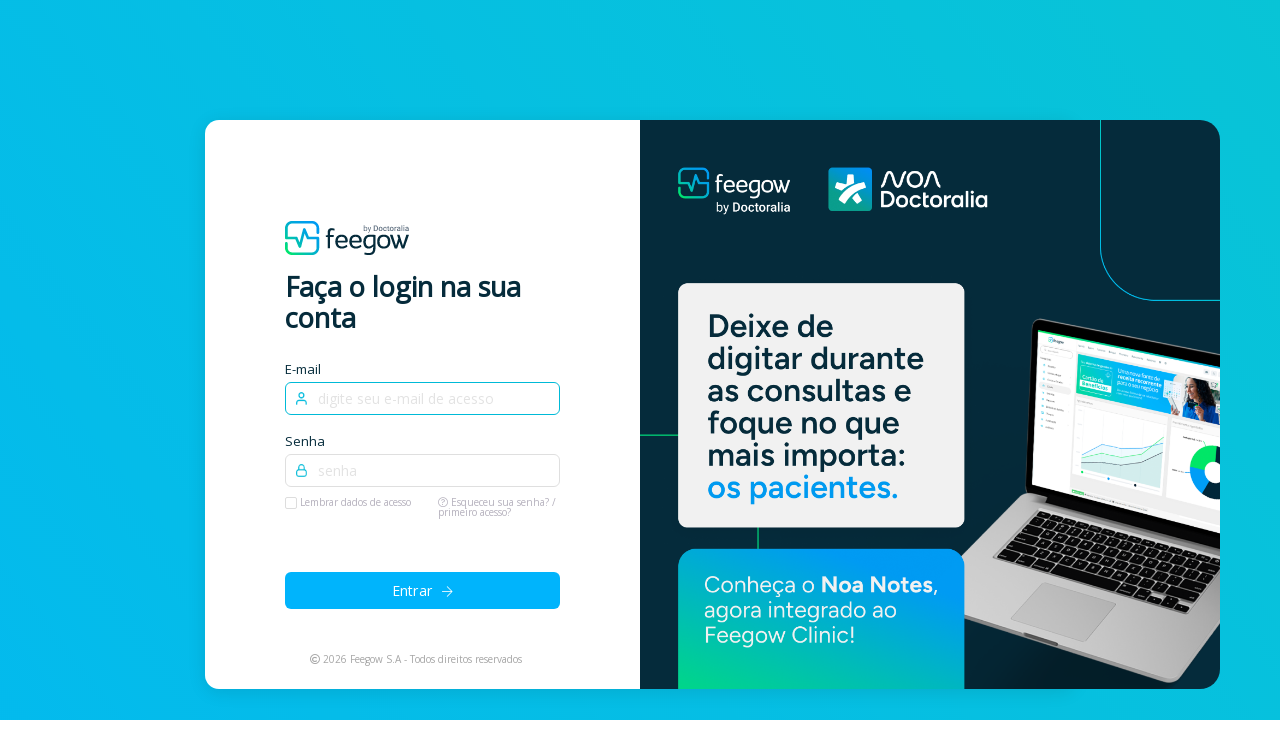

--- FILE ---
content_type: text/html
request_url: https://app.feegow.com/main/?P=Login&qs=P%3DFuncionarios%26Pers%3DFollow
body_size: 10626
content:

<!DOCTYPE html>
<html>

<head>
    <script>
  window.FEEGOW_ENVS = {
    FC_APP_ENV: 'production',
    FC_API_URL: 'https://core.feegow.com/',
    FC_REST_API_URL: 'https://api.feegow.com/v1',
    FC_LABS_URL: 'https://labs.feegow.com/',
    FC_ODONTOGRAMA_URL: 'https://odontograma.feegow.com',
    FC_AUTORIZADOR_ONLINE_URL: 'https://autorizadoronline.feegow.com/',
    FC_FRONTEND_URL: 'https://frontend-v2.feegow.com/',
    FC_REACT_FRONTEND_URL: 'https://frontend.feegow.com',
    FC_QUICK_QUERY_URL: 'https://quick-queries.feegow.com',
    FC_BENEFIT_CARD_URL: 'https://cartao-beneficios.feegow.com',
    FC_LOGS_SERVICE_URL: 'https://galahad.feegow.com/logs',
    FC_FINANCIAL2_URL: 'https://financial.feegow.com/financial2',
    FC_IA_ASSISTANT_URL: 'https://ai-assistant.feegow.com',
    // URL da API de consulta de CEP. Use {cep} como placeholder. Opções válidas:
    // - ViaCEP:    https://viacep.com.br/ws/{cep}/json/
    // - OpenCEP:   https://opencep.com/v1/{cep}
    // - BrasilAPI: https://brasilapi.com.br/api/cep/v1/{cep}
    FC_CEP_API_URL: 'https://viacep.com.br/ws/{cep}/json/'
  };
</script>

        <!-- Google Tag Manager -->
        <script>(function(w,d,s,l,i){w[l]=w[l]||[];w[l].push({'gtm.start':
        new Date().getTime(),event:'gtm.js'});var f=d.getElementsByTagName(s)[0],
        j=d.createElement(s),dl=l!='dataLayer'?'&l='+l:'';j.async=true;j.src=
        'https://www.googletagmanager.com/gtm.js?id='+i+dl;f.parentNode.insertBefore(j,f);
        })(window,document,'script','dataLayer','GTM-TFRMMGS');</script>
        <!-- End Google Tag Manager -->
    

    <meta name="robots" content="noindex">
    <!-- Meta, title, CSS, favicons, etc. -->
    <meta charset="utf-8">
    <title>Feegow - Seja bem-vindo</title>
    <meta http-equiv="Content-Language" content="pt-br">
    <meta name="author" content="Feegow">
    <meta name="viewport" content="width=device-width, height=device-height, initial-scale=1.0, user-scalable=0, minimum-scale=1.0, maximum-scale=1.0">
    <meta name="msapplication-TitleColor" content="fff">
    <meta name="theme-color" content="#fff">

    <!-- Favicon -->
    <link rel="shortcut icon" href="assets/img/feegowclinic.ico" type="image/x-icon" />

    <link href="https://fonts.googleapis.com/css?family=Open+Sans&display=swap" rel="stylesheet">
    <link rel="stylesheet" href="https://pro.fontawesome.com/releases/v5.15.4/css/all.css" integrity="sha384-rqn26AG5Pj86AF4SO72RK5fyefcQ/x32DNQfChxWvbXIyXFePlEktwD18fEz+kQU" crossorigin="anonymous">

    <script src="js/components.js?v=9.4.15-1/26/2026"></script>
    <script src="https://www.google.com/recaptcha/api.js" async defer></script>

	<script src="https://code.jquery.com/jquery-3.2.1.slim.min.js" integrity="sha384-KJ3o2DKtIkvYIK3UENzmM7KCkRr/rE9/Qpg6aAZGJwFDMVNA/GpGFF93hXpG5KkN" crossorigin="anonymous"></script>
    <script>window.jQuery || document.write('<script src="/docs/4.0/assets/js/vendor/jquery-slim.min.js"><\/script>')</script>


    <link rel="stylesheet" href="https://cdn.feegow.com/feegowclinic-v7/vendor/bootstrap/4.2.1/bootstrap.min.css" integrity="sha384-GJzZqFGwb1QTTN6wy59ffF1BuGJpLSa9DkKMp0DgiMDm4iYMj70gZWKYbI706tWS" crossorigin="anonymous">
    <script src="https://cdn.feegow.com/feegowclinic-v7/vendor/bootstrap/4.2.1/bootstrap.min.js" integrity="sha384-B0UglyR+jN6CkvvICOB2joaf5I4l3gm9GU6Hc1og6Ls7i6U/mkkaduKaBhlAXv9k" crossorigin="anonymous"></script>
    <link rel="stylesheet" href="assets/css/font-awesome.min.css" />
    <script>
        // localStorage.clear()
    </script>

    <style type="text/css">

            body {
              /*background-color: #eaeaea;*/
              /*background-image: url("assets/img/login_squared_background.png");*/

              /*background-repeat: no-repeat;*/
              /*background-position: 50% 50%;*/
              line-height: 10px;
              font-family: "Open Sans", Helvetica, Arial, sans-serif;
            }
            body {
                background: linear-gradient(52deg, #00b4fc, #0ecfbc, #00b4fc, #17d0b5);
                background-size: 800% 800%;

                -webkit-animation: AnimationName 180s ease infinite;
                -moz-animation: AnimationName 190s ease infinite;
                animation: AnimationName 180s ease infinite;
            }

            .login-erro{
                background-color: #fff3f3;
                padding: 10px;
                padding-bottom: 14px;
                margin-top: 10px;
                border-radius: 6px;
                font-size: 12px;
                color: #ff4d4d;
                text-align: center;
                border-left: 3px solid #ff7272;
                border-top-left-radius: 2px;
                border-bottom-left-radius: 2px;
            }

            .carousel{
                background-image: url(https://cdn.feegow.com/marketing/assets/fw-login/login_bem_vindo.webp);
                background-size: cover;
                background-color: #ddddddbf;
                border-top-right-radius: 14px;
                border-bottom-right-radius: 14px;
            }

            .copyright{
                font-size: 10px;
                color: #a6a6a6;
                position: absolute;
                bottom: 0;
                text-align: center;
                margin-bottom: 25px;
                margin-left: 25px;
            }


            @-webkit-keyframes AnimationName {
                0%{background-position:0% 87%}
                50%{background-position:100% 14%}
                100%{background-position:0% 87%}
            }
            @-moz-keyframes AnimationName {
                0%{background-position:0% 87%}
                50%{background-position:100% 14%}
                100%{background-position:0% 87%}
            }
            @keyframes AnimationName {
                0%{background-position:0% 87%}
                50%{background-position:100% 14%}
                100%{background-position:0% 87%}
            }

            @media screen and (max-width: 994px) {
                body {
                background-color: #ffffff;
                  background-image: none;
                }

                .content-login {
                    box-shadow: none!important;
                    border-radius: 0!important;
                }

                .formloginCol1{
                    padding: 10px!important;
                    padding-top: 20px!important;
                }

                .copyright{
                    display: none;
                }
            }

            .formlogin {
                margin-left: auto;
                margin-right: auto;
             }

            .formLoginContent {
                padding: 10px;
                border-radius: 14px;
                padding-top: 14px;
                background-color: #ffffff;
                box-sizing: border-box;
                padding: 80px;
                padding-top: 100px;
             }

            .formloginCol1 {
                background-color: #ffffff;
                box-sizing: border-box;
                padding: 80px;
                padding-top: 100px;
                border-top-left-radius: 14px;
                border-bottom-left-radius: 14px;

            }

            .login-bem-vindo{
                border-top-right-radius: 14px;
                border-bottom-right-radius: 14px;
                height: 610px;
            }
            .trigger-error {
              animation: shake 0.82s cubic-bezier(.36,.07,.19,.97) both;
              transform: translate3d(0, 0, 0);
              backface-visibility: hidden;
              perspective: 1000px;
            }

            @keyframes shake {
              10%, 90% {
                transform: translate3d(-1px, 0, 0);
              }

              20%, 80% {
                transform: translate3d(2px, 0, 0);
              }

              30%, 50%, 70% {
                transform: translate3d(-4px, 0, 0);
              }

              40%, 60% {
                transform: translate3d(4px, 0, 0);
              }
            }
            .carousel-inner{
                border-top-right-radius: 14px;
                border-bottom-right-radius: 14px;
            }

            .content-login{
                display: flex;
                box-shadow: 0 3px 18px rgba(0, 0, 0, 0.1);
                border-radius: 14px;
                width: 100%;
            }

            div .col {
                padding-right: 0px !important;
                padding-left: 0px !important;
            }

            .formlogin div:nth-child(2) {
                box-sizing: border-box;
                padding: 0px;
            }

            .Agradecimento {
                width: 259px;
                height: 55px;
                font-size: 45px;
                font-style: normal;
                font-stretch: normal;
                line-height: 1.22;
                letter-spacing: normal;
                text-align: left;
                color: #ffffff;
            }

            .textoRecuperarSenha {
                font-size: 12px;
                font-weight: bold;
                color: #7c7c7c;
                padding-bottom:2px;
                line-height: normal;
            }

            .textoDicaSenha {
                font-size: 11px;
                color: #7c7c7c;
                padding-bottom:2px;
            }

            .textoCodigoVerificacao {
                font-size: 11px;
                font-weight: bold;
            }

            .textoTitulo {
                width: 214px;
                height: 21px;
                font-size: 27px;
                font-weight: 600;
                font-style: normal;
                font-stretch: normal;
                line-height: 1.17;
                letter-spacing: normal;
                text-align: left;
                color: #052B3B;
            }

            .textoTituloInput {
                width: 46px;
                font-size: 13px;
                font-weight: normal;
                font-style: normal;
                font-stretch: normal;
                letter-spacing: normal;
                text-align: left;
                color: #052B3B;
            }


            input:-webkit-autofill,
            input:-webkit-autofill:hover,
            input:-webkit-autofill:focus,
            input:-webkit-autofill:active,
            input:-webkit-autofill:valid {
                -webkit-transition-delay: 99999s;
                -webkit-text-fill-color: #2e2e2e;
            }

            .formloginCol1 input {
                padding-left: 32px!important;
            }


            input[type=password], input[type=email], input[type=text] {
                outline: none;
                border: none;
                border-radius: 6px;
                padding: 6px;
                border: 1px solid #DFDFDF;
                font-size: 14px;
                font-weight: normal;
                font-style: normal;
                font-stretch: normal;
                line-height: 1.36;
                letter-spacing: normal;
                color: #464646;
                width: 100%;
                -webkit-transition: border-color ease-in-out .3s;
                -o-transition: border-color ease-in-out .3s;
                transition: border-color ease-in-out .3s;
            }

            input:focus {
                outline: none;
                border: 1px solid #00bad7;
                color: #2e2e2e;
            }

            .botao:disabled {
                opacity: 0.5;
                cursor: not-allowed;
            }

            .botao {
                background: rgba(0,180,252,1);

                border: none;
                text-align: center;
                display: inline-block;
                border-radius: 6px;
                cursor: pointer;
                width: 100%;
                height: 37px;
                font-size: 14px;
                font-weight: 500;
                font-style: normal;
                font-stretch: normal;
                line-height: 1.29;
                letter-spacing: 0.2px;
                color: #ffffff;
                -webkit-transition-duration: 0.3s;
                transition-duration: 0.3s;
                text-decoration: none;

            }

            .botao:hover {
                color: white;
                background: rgba(9,197,210,1);
                letter-spacing: 0.4px;
            }
            .botao:active {
              letter-spacing: 1px;
            }

            .senha {
                background-image: url("assets/img/login_senha.png");
                background-repeat: no-repeat;
                background-size: 11px;
                background-position-y: center;
                background-position-x: 10px;
            }

            @-webkit-keyframes autofill_usuario {
                to {
                    background-image:url("assets/img/login_usuario.png");
                }
            }

            .usuario:-webkit-autofill {
                -webkit-animation-name: autofill_usuario;
                -webkit-animation-fill-mode: both;
            }

            .usuario {
                background-image: url("assets/img/login_usuario.png");
                background-repeat: no-repeat;
                background-size: 11px;
                background-position-y: center;
                background-position-x: 10px;
            }

            /* The container */
            .container-checkbox {
                display: block;
                position: relative;
                padding-left: 15px;
                margin-bottom: 5px;
                cursor: pointer;
                font-size: 10px;
                color: #b5b1bd;
                -webkit-user-select: none;
                -moz-user-select: none;
                -ms-user-select: none;
                user-select: none;
            }

            /* Hide the browser's default checkbox */
            .container-checkbox input {
                position: absolute;
                opacity: 0;
                cursor: pointer;
            }

            /* Create a custom checkbox */
            .container-checkbox .checkmark {
                position: absolute;
                top: 0px;
                left: 0;
                height: 12px;
                border-radius: 2px;
                width: 12px;
                background-color: #fff;
                border: 1px solid #ddd;
            }

            /* On mouse-over, add a grey background color */
            .container-checkbox:hover input ~ .checkmark {
                background-color: #f0f0f0;
            }

            /* When the checkbox is checked, add a blue background */
            .container-checkbox input:checked ~ .checkmark {
                background-color: #ffffff;
            }

            /* Create the checkmark/indicator (hidden when not checked) */
            .container-checkbox .checkmark:after {
                content: "";
                position: absolute;
                display: none;
            }

            /* Show the checkmark when checked */
            .container-checkbox input:checked ~ .checkmark:after {
                display: block;
            }

            /* Style the checkmark/indicator */
            .container-checkbox .checkmark:after {
                left: 3px;
                top: 0;
                width: 4px;
                height: 8px;
                border: solid #00B4FC;
                border-width: 0 1px 1px 0;
                -webkit-transform: rotate(45deg);
                -ms-transform: rotate(45deg);
                transform: rotate(45deg);
            }


            .onclic {
              border-color: #bbbbbb;
              border-width: 3px;
              opacity: 0.7;
              font-size: 0;
              width: 40px;
              border-left-color: #1ECD97;
              -webkit-animation: rotating 1s 0.2s linear infinite;
                      animation: rotating 1s 0.2s linear infinite;
            }

            .validate {
              font-size: 13px;
              color: white;
              background: #1ECD97;
            }
            .validate:after {
            }
            /* The container */
            .container-radio {
                display: block;
                position: relative;
                padding-left: 15px;
                margin-bottom: 5px;
                cursor: pointer;
                font-size: 12px;
                -webkit-user-select: none;
                -moz-user-select: none;
                -ms-user-select: none;
                user-select: none;
            }

            /* Hide the browser's default radio button */
            .container-radio input {
                position: absolute;
                opacity: 0;
                cursor: pointer;
            }

            /* Create a custom radio button */
            .container-radio .checkmark {
                position: absolute;
                top: 0px;
                left: 0;
                height: 12px;
                width: 12px;
                background-color: #eee;
                border-radius: 50%;
            }

            /* On mouse-over, add a grey background color */
            .container-radio:hover input ~ .checkmark {
                background-color: #ccc;
            }

            /* When the radio button is checked, add a blue background */
            .container-radio input:checked ~ .checkmark {
                background-color: #00BAD7;
            }

            /* Create the indicator (the dot/circle - hidden when not checked) */
            .container-radio .checkmark:after {
                content: "";
                position: absolute;
                display: none;
            }

            /* Show the indicator (dot/circle) when checked */
            .container-radio input:checked ~ .checkmark:after {
                display: block;
            }

            /* Style the indicator (dot/circle) */
            .container-radio .checkmark:after {
                top: 3px;
                left: 3px;
                width: 6px;
                height: 6px;
                border-radius: 50%;
                background: white;
            }

            @media screen and (min-width: 200px) {
                .formlogin {
                  padding: 2%;         /* 5% of container width, for medium screens */
                }
            }

            @media screen and (min-width: 893px) {
                .formlogin {
                  padding: 120px;         /* 5% of 600px, for wide screens */
                }
            }

            ::placeholder { /* Chrome, Firefox, Opera, Safari 10.1+ */
                font-size: 14px;
                font-weight: normal;
                font-style: normal;
                font-stretch: normal;
                line-height: 1.36;
                letter-spacing: normal;
                color: #e3e3e3;
            }

            :-ms-input-placeholder { /* Internet Explorer 10-11 */
                font-size: 14px;
                font-weight: normal;
                font-style: normal;
                font-stretch: normal;
                line-height: 1.36;
                letter-spacing: normal;
                color: #e3e3e3;
            }

            ::-ms-input-placeholder { /* Microsoft Edge */
                font-size: 14px;
                font-weight: normal;
                font-style: normal;
                font-stretch: normal;
                line-height: 1.36;
                letter-spacing: normal;
                color: #e3e3e3;
            }

    </style>
</head>
<body>

<!-- Google Tag Manager (noscript) -->
<noscript><iframe src="https://www.googletagmanager.com/ns.html?id=GTM-TFRMMGS"
height="0" width="0" style="display:none;visibility:hidden"></iframe></noscript>
<!-- End Google Tag Manager (noscript) -->

    <form method="post" action="">
        <div class="container">
            <div class="row formlogin">
                <div class="content-login">
                    
                    <div class="col-lg-6 col-xs-12 col-xl-6 formloginCol1">
                        <a href="./?P=Login2" title="Logo">
                            <input type="hidden" name="RedirectLogin" value="">
                            
                                    <img class="login-logo" src="assets/img/login_logo.svg" border="0" width="124" height="36">
                            
                        </a>
                            
                                <div id="divFormLogin">
                                        <div  style="margin-top: 15px;" >
        <span class="textoTitulo">Faça o login na sua conta</span>
    </div>
    <div style="margin-top: 30px;">
        <label for="User" class="textoTituloInput" >E-mail</label>
        <input type="email" class="usuario" type="email" name="User" id="User" value="" placeholder="digite seu e-mail de acesso" autofocus required>
    </div>
    <div style="margin-top: 20px;">
        <label for="password" class="textoTituloInput">Senha</label>
        <input type="password" class="senha" placeholder="senha" type="password" value="" name="password" id="password" required autocomplete="new-password" />
    </div>
    <div class="container" style="margin-top: 10px;">
        <div class="row">
            <div class="col">
                <label class="container-checkbox">Lembrar dados de acesso
                <input type="checkbox" name="Lembrarme" id="Lembrarme" value="S" >
                <span class="checkmark"></span>
                </label>
            </div>
            <div class="col">
                <label class="container-checkbox">
                    <span id="esqueciSenha"><i class="fal fa-question-circle"></i> Esqueceu sua senha? / primeiro acesso?</span>
                </label>
            </div>
        </div>
    </div>

    <div style="margin-top: 50px; text-align:center;">

    
        <button  type="submit" class="botao" data-style="zoom-in" id="Entrar"> <span class="btn-entrar-txt" style="padding-right: 10px;">Entrar</span><i style="font-size: 12px" class="icon-btn-login fal fa-arrow-right"></i></button>
    </div>
    <div class="login-erro" style="display: none">
        <i class="far fa-exclamation-circle"></i>
        
    </div>
    <script>
        $(document).ready(function() {
            $("#esqueciSenha").click(function() {
            $("#divError").html("");
            postUrl("login/fgtpassword", {
                "invoices": '0'
            }, function (data) {
            $("#divFormLogin").html(data);
            })});            
        });
    </script>

                                </div>

                            <div class="copyright">
                                <i class="far fa-copyright"></i> 2026 Feegow S.A - Todos direitos reservados
                            </div>
                    </div>
                    <div id="carouselExampleIndicators" class="col-lg-8 col-xl-8 d-none d-lg-block d-xl-block carousel slide" data-ride="carousel" style="width: 506px">
                        <!-- ol class="carousel-indicators">
                            <li data-target="#carouselExampleIndicators" data-slide-to="0" class="active"></li>
                            <li data-target="#carouselExampleIndicators" data-slide-to="1"></li>
                        </ol -->
                        <div class="carousel-inner">
                        <!--div class="carousel-item">
                            <a href="https://promo.feegowclinic.com.br/curso-de-marketing?utm_campaign=email3_curso_de_marketing_cta1&utm_medium=email&utm_source=rdstationt" target="_blank"><img src="assets/img/login_marketing_medico.png"></a>
                        </div-->
                        </div>
                    </div>
                    
                </div>
            </div>
        </div>
        <input id="authtoken" type="hidden">
        <input id="qs" type="hidden" name="qs" value="P=Funcionarios&Pers=Follow">
    </form>

    <!-- BEGIN: PAGE SCRIPTS -->

    <!-- jQuery -->
    <script src="vendor/jquery/jquery-1.11.1.min.js"></script>
    <script src="vendor/jquery/jquery_ui/jquery-ui.min.js"></script>

    <!-- pki lacuna software -->
    <script type="text/javascript" src="https://get.webpkiplugin.com/Scripts/LacunaWebPKI/lacuna-web-pki-2.12.0.js"
                integrity="sha256-jDF8LDaAvViVZ7JJAdzDVGgY2BhjOUQ9py+av84PVFA="
                crossorigin="anonymous"></script>

    <!-- CanvasBG Plugin(creates mousehover effect) -->
    <!--script src="vendor/plugins/canvasbg/canvasbg.js"></script>-->

    <!-- Theme Javascript -->
    <script src="assets/js/utility/utility.js"></script>
    <script src="assets/js/main.js"></script>
    <script src="vendor/plugins/ladda/ladda.min.js"></script>


    <!-- Page Javascript -->
    <script type="text/javascript">
    var pki = {};
    try{
        pki = new LacunaWebPKI();
    }catch (e) {}

        var selectedCert = null;

        jQuery(document).ready(function () {
            "use strict";
            Core.init();
            Ladda.bind('.ladda-button', {
                timeout: 8000
            });

            // Bind progress buttons and simulate loading progress. Note: Button still requires ".ladda-button" class.
            Ladda.bind('.progress-button', {
                callback: function (instance) {
                    var progress = 0;
                    var interval = setInterval(function () {
                        progress = Math.min(progress + Math.random() * 0.1, 1);
                        instance.setProgress(progress);

                        if (progress === 1) {
                            instance.stop();
                            clearInterval(interval);
                        }
                    }, 200);
                }
            });

            

            $('#certificateSelect').on("change",function(){
                var selectedCertThumb = $('#certificateSelect').val();

                for (var i = 0; i < certificates.length; i++) {
                    var cert = certificates[i];
                    if (cert.thumbprint == selectedCertThumb) {
                        selectedCert = cert;
                    }
                }
                return null;
            });

            $('#loginDigitalCertificate').on('click',function(){
                var cert = window.localStorage.getItem('defaultcertificate');

                if(cert!==null){
                    selectedCert = JSON.parse(cert,true);
                    InitAuthCert();

                }else{
                    $('#certsModal').modal('show');
                }
            });

            $('#loginCertButton').on('click',function(){
                    InitAuthCert();
            });

            function startPki() {
                pki.init({
                    ready: onWebPkiReady,
                    notInstalled: onWebPkiNotInstalled
                });
            }

        function onWebPkiNotInstalled(status, message) {
            var alerta = `<span>Você precisa instalar a Extensão WebPki para usar o certificado digital.</span>
                            <a href='https://chrome.google.com/webstore/detail/web-pki/dcngeagmmhegagicpcmpinaoklddcgon'>Ir para download</a>`;

        }

        function onWebPkiReady() {
            $('#certificadoArea').show('slow');

            pki.listTokens({
                pkcs11Modules: [pki.pkcs11Modules.safeSign, pki.pkcs11Modules.safeNet]
            }).success(function (tokens) {
                var select = $('#certificateSelect');
                    $.each(tokens, function () {
                });
            });

            pki.listCertificates().success(function (certs) {
                var select = $('#certificateSelect');
                certificates = [];
                $.each(certs, function () {
                    if(VerificarPropositoCertificado(this)){
                        certificates.push(this);
                        select.append(
                            $('<option />')
                                .val(this.thumbprint)
                                .text(this.subjectName + ' (issued by ' + this.issuerName + ')')
                        );
                    }
                });
            });
        }

        function destroyPhpSession() {
            $.get(domain + "destroy-session", function(data) {
                console.log(data);
            })
        }

        function InitAuthCert() {
            $.ajax({
                url: domain +'digital-certification/reg-login-start/',
                method: 'POST',
                dataType: 'json',
                data: {
                        nome:selectedCert.subjectName,
                        certificado: JSON.stringify(selectedCert)
                        },
                success: function(data)  {
                    if(data.status == "ok"){
                        pki.signWithRestPki({
                            token: data.token,
                            thumbprint: selectedCert.thumbprint
                        }).success(function (result) {
                            CompletAuthCert(result);
                        });
                    }else{
                        alert(data.msg);
                        }
                    }
                });
        }

        function CompletAuthCert(token) {
            $.ajax({
                url: domain +'digital-certification/reg-login-end/',
                method: 'POST',
                dataType: 'json',
                data: {
                        regToken: token,
                        certificado: JSON.stringify(selectedCert)
                    },
                success: OnLoginCompleted
            });
        }

        function OnLoginCompleted(result) {
            if(result.token=="")
            {
                alert(result.msg);
                window.localStorage.removeItem('defaultcertificate');
                $('#certsModal').modal('hide');

            }else{

                window.localStorage.setItem('defaultcertificate',JSON.stringify(selectedCert));
                console.log(result);
                $('#tokenLogin').val(result.token);
                $('#regLogin').val(result.filename);
                $('form').submit();
            }
        }

            $('form').on('submit', function(e){
                $(".btn-entrar-txt").fadeOut(150);
                $( ".botao" ).addClass( "onclic");
                $( ".icon-btn-login" ).removeClass("fa-arrow-right").addClass( "fa-spinner-third fa-spin");

                if($('#tokenLogin').val()=='')
                {
                    window.localStorage.removeItem('defaultcertificate');
                }

            });

            function VerificarPropositoCertificado(certificado)
            {
                var result = (certificado.keyUsage.nonRepudiation && certificado.keyUsage.digitalSignature);
                return result;
            }

        });

        
        var captchaToken = null;

        function recaptchaSuccess(token){
            $("#Entrar").attr("disabled",false);
        }

        
        localStorage.removeItem("tk");
        

        // send a message to feegow app if it's running on a webview to invalidate user token
        
    </script>
</body>


<script src="https://cdn.feegow.com/feegowclinic-v7/vendor/sweetalert/sweetalert2@11.js"></script>
<script>

function chatNotificacao(titulo, mensagem) {
    let options = {
      body: mensagem,
      icon: "https://cdn.feegow.com/feegowclinic-v7/assets/img/logo_white_icon.png",
      silent: true
  };
  // Verifica se o browser suporta notificações
  if (!("Notification" in window)) {
    alert("Este browser não suporta notificações de Desktop");
  }
  // Let's check whether notification permissions have already been granted
  else if (Notification.permission === "granted") {
    // If it's okay let's create a notification
    let notification = new Notification(titulo, options);
  }
  // Otherwise, we need to ask the user for permission
  else if (Notification.permission !== 'denied') {
    Notification.requestPermission(function (permission) {
      // If the user accepts, let's create a notification
      if (permission === "granted") {
        let notification = new Notification(titulo, options);
      }
    });
  }
  // At last, if the user has denied notifications, and you
  // want to be respectful there is no need to bother them any more.
}

</script>


<script>

    function verificarStatusLicencaProfissional(licencaId,professionalId) {
        const cacheKey = "statusLicencaProfissional";
        const token = localStorage.tk;

        

        const CacheProfEnabled = ''
        const CacheProfIsVip = ''

        if (CacheProfEnabled !== "" && CacheProfIsVip !== "") {

          const enabled = CacheProfEnabled.toLowerCase() === 'true' || CacheProfEnabled === '1' || CacheProfEnabled.toLowerCase() === 'verdadeiro';
          const isVip = CacheProfIsVip.toLowerCase() === 'true' || CacheProfIsVip === '1' || CacheProfIsVip.toLowerCase() === 'verdadeiro';
          const jsonResult = { enabled: enabled, isVip: isVip };
          
          sessionStorage.setItem(`aiAssistantStatusResponse_${licencaId}_${professionalId}`, JSON.stringify(jsonResult))
          return jsonResult
        }

        const apiUrl = `${IAAssistantURL}/api/management/licenses/${licencaId}/professionals/${professionalId}/status`;

        return fetch(apiUrl, {
            method: "GET",
            headers: {
                "Authorization": `Bearer ${token}`,
                "Content-Type": "application/json"
            }
        })
        .then(response => {
          if (!response.ok){
              saveAssento(licencaId, professionalId, { enabled: false, isVip: false });
              throw new Error(`HTTP error! Erro ao varificar aiAssistantStatus status: ${response.status}`);
            }
            return response.json();
        })
        .then(data => {
            const response = { enabled: data.enabled, isVip: data.isVip };
            saveAssento(licencaId, professionalId, response);
            return response;
        })
        .catch(error => {
            saveAssento(licencaId, professionalId, { enabled: false, isVip: false });
            console.error(`Erro ao verificar aiAssistantStatus status: `, error);
            return { enabled: false, isVip: false };
        });
    }

    function saveAssento(licencaId, professionalId, response) {
      $.post('saveAssento.asp', {
                licencaId: licencaId,
                response: JSON.stringify(response)
            });
      sessionStorage.setItem(`aiAssistantStatusResponse_${licencaId}_${professionalId}`, JSON.stringify(response));
    }

    let timeoutId_token;

    function verificarToken(funcao) {
      if (!localStorage.getItem("tk")) {
        timeoutId_token = setTimeout(() => verificarToken(funcao), 200);
      } else {
        if (typeof funcao === 'function') {
          funcao();
        } else if (timeoutId_token) {
          clearTimeout(timeoutId_token);
        }
      }
    }

  
</script>




--- FILE ---
content_type: application/javascript
request_url: https://app.feegow.com/main/assets/js/utility/utility.js
body_size: 67556
content:
/*!
 * Minified Utility Resources
 * Theme Core resources.
*/

;
(function ($) {
    var defaults = {
        width: 400,
        height: "65%",
        minimizedWidth: 200,
        gutter: 10,
        poppedOutDistance: "6%",
        title: function() {
            return "";
        },
        dialogClass: "",
        buttons: [], /* id, html, buttonClass, click */
        animationSpeed: 400,
        opacity: 1,
        initialState: 'modal', /* "modal", "docked", "minimized" */

        showClose: true,
        showPopout: true,
        showMinimize: true,

        create: undefined,
        open: undefined,
        beforeClose: undefined,
        close: undefined,
        beforeMinimize: undefined,
        minimize: undefined,
        beforeRestore: undefined,
        restore: undefined,
        beforePopout: undefined,
        popout: undefined
    };
    var dClass = "dockmodal";
    var windowWidth = $(window).width();

    function setAnimationCSS($this, $el) {
        var aniSpeed = $this.options.animationSpeed / 1000;
        $el.css({"transition": aniSpeed + "s right, " + aniSpeed + "s left, " + aniSpeed + "s top, " + aniSpeed + "s bottom, " + aniSpeed + "s height, " + aniSpeed + "s width"});
        return true;
    }

    function removeAnimationCSS($el) {
        $el.css({"transition": "none"});
        return true;
    }

    var methods = {
        init: function (options) {

            return this.each(function () {

                var $this = $(this);

                var data = $this.data('dockmodal');
                $this.options = $.extend({}, defaults, options);

                // Check to see if title is a returned function
                (function titleCheck() {
                    if (typeof $this.options.title == "function") {
                        $this.options.title = $this.options.title.call($this);
                    }
                })();

                // If the plugin hasn't been initialized yet
                if (!data) {
                    $this.data('dockmodal', $this);
                } else {
                    $("body").append($this.closest("." + dClass).show());
                    //methods.restore.apply($this);
                    methods.refreshLayout();
                    setTimeout(function () {
                        methods.restore.apply($this);
                    }, $this.options.animationSpeed);
                    return;
                }

                // create modal
                var $body = $("body");
                var $window = $(window);
                var $dockModal = $('<div/>').addClass(dClass).addClass($this.options.dialogClass);
                if ($this.options.initialState == "modal") {
                    $dockModal.addClass("popped-out");
                } else if ($this.options.initialState == "minimized") {
                    $dockModal.addClass("minimized");
                }
                //$dockModal.width($this.options.width);
                $dockModal.height(0);
                setAnimationCSS($this, $dockModal);

                // create title
                var $dockHeader = $('<div></div>').addClass(dClass + "-header");

                if ($this.options.showClose) {
                    $('<a href="#" class="header-action action-close" title="Close"><i class="icon-dockmodal-close"></i></a>').appendTo($dockHeader).click(function (e) {
                        methods.destroy.apply($this);
                        return false;
                    });
                }
                if ($this.options.showPopout) {
                    $('<a href="#" class="header-action action-popout" title="Pop out"><i class="icon-dockmodal-popout"></i></a>').appendTo($dockHeader).click(function (e) {
                        if ($dockModal.hasClass("popped-out")) {
                            methods.restore.apply($this);
                        } else {
                            methods.popout.apply($this);
                        }
                        return false;
                    });
                }
                if ($this.options.showMinimize) {
                    $('<a href="#" class="header-action action-minimize" title="Minimize"><i class="icon-dockmodal-minimize"></i></a>').appendTo($dockHeader).click(function (e) {
                        if ($dockModal.hasClass("minimized")) {
                            if ($dockModal.hasClass("popped-out")) {
                                methods.popout.apply($this);
                            } else {
                                methods.restore.apply($this);
                            }
                        } else {
                            methods.minimize.apply($this);
                        }
                        return false;
                    });
                }
                if ($this.options.showMinimize && $this.options.showPopout) {
                    $dockHeader.click(function () {
                        if ($dockModal.hasClass("minimized")) {
                            if ($dockModal.hasClass("popped-out")) {
                                methods.popout.apply($this);
                            } else {
                                methods.restore.apply($this);
                            }
                        } else {
                            methods.minimize.apply($this);
                        }
                        return false;
                    });
                } 


                $dockHeader.append('<div class="title-text">' + ($this.options.title || $this.attr("title")) + '</div>');
                $dockModal.append($dockHeader);

                // create body section
                var $placeholder = $('<div class="modal-placeholder"></div>').insertAfter($this);
                $this.placeholder = $placeholder;
                var $dockBody = $('<div></div>').addClass(dClass + "-body").append($this);
                $dockModal.append($dockBody);

                // create footer
                if ($this.options.buttons.length) {
                    var $dockFooter = $('<div></div>').addClass(dClass + "-footer");
                    var $dockFooterButtonset = $('<div></div>').addClass(dClass + "-footer-buttonset");
                    $dockFooter.append($dockFooterButtonset);
                    $.each($this.options.buttons, function (indx, el) {
                        var $btn = $('<a href="#" class="btn"></a>');
                        $btn.attr({ "id": el.id, "class": el.buttonClass });
                        $btn.html(el.html);
                        $btn.click(function (e) {
                            el.click(e, $this);
                            return false;
                        });
                        $dockFooterButtonset.append($btn);
                    });
                    $dockModal.append($dockFooter);
                } else {
                    $dockModal.addClass("no-footer");
                }

                // create overlay
                var $overlay = $("." + dClass + "-overlay");
                if (!$overlay.length) {
                    $overlay = $('<div/>').addClass(dClass + "-overlay");
                }

                // raise create event
                if ($.isFunction($this.options.create)) {
                    $this.options.create($this);
                }

                $body.append($dockModal);
                $dockModal.after($overlay);
                $dockBody.focus();

                // raise open event
                if ($.isFunction($this.options.open)) {
                    setTimeout(function () {
                        $this.options.open($this);
                    }, $this.options.animationSpeed);
                }

                //methods.restore.apply($this);
                if ($dockModal.hasClass("minimized")) {
                    $dockModal.find(".dockmodal-body, .dockmodal-footer").hide();
                    methods.minimize.apply($this);
                } else {
                    if ($dockModal.hasClass("popped-out")) {
                        methods.popout.apply($this);
                    } else {
                        methods.restore.apply($this);
                    }
                }

                // attach resize event
                // track width, set to window width
                $body.data("windowWidth", $window.width());

                $window.unbind("resize.dockmodal").bind("resize.dockmodal", function () {
                    // do nothing if the width is the same
                    // update new width value
                    if ($window.width() == $body.data("windowWidth")) {
                        return;
                    }

                    $body.data("windowWidth", $window.width());
                    methods.refreshLayout();
                });
            });
        },
        destroy: function () {
            return this.each(function () {

                var $this = $(this).data('dockmodal');
                if (!$this)
                    return;

                // raise beforeClose event
                if ($.isFunction($this.options.beforeClose)) {
                    if ($this.options.beforeClose($this) === false) {
                        return;
                    }
                }

                try {
                    var $dockModal = $this.closest("." + dClass);

                    if ($dockModal.hasClass("popped-out") && !$dockModal.hasClass("minimized")) {
                        $dockModal.css({
                            "left": "50%",
                            "right": "50%",
                            "top": "50%",
                            "bottom": "50%"
                        });
                    } else {
                        $dockModal.css({
                            "width": "0",
                            "height": "0"
                        });
                    }
                    setTimeout(function () {
                        $this.removeData('dockmodal');
                        $this.placeholder.replaceWith($this);
                        $dockModal.remove();
                        $("." + dClass + "-overlay").hide();
                        methods.refreshLayout();

                        // raise close event
                        if ($.isFunction($this.options.close)) {
                            $this.options.close($this);
                        }
                    }, $this.options.animationSpeed);

                }
                catch (err) {
                    alert(err.message);
                }
                // other destroy routines

            })
        },
        close: function () {
            methods.destroy.apply(this);
        },
        minimize: function () {
            return this.each(function () {

                var $this = $(this).data('dockmodal');
                if (!$this)
                    return;

                // raise beforeMinimize event
                if ($.isFunction($this.options.beforeMinimize)) {
                    if ($this.options.beforeMinimize($this) === false) {
                        return;
                    }
                }

                var $dockModal = $this.closest("." + dClass);
                var headerHeight = $dockModal.find(".dockmodal-header").outerHeight();
                $dockModal.addClass("minimized").css({
                    "width": $this.options.minimizedWidth + "px",
                    "height": headerHeight + "px",
                    "left": "auto",
                    "right": "auto",
                    "top": "auto",
                    "bottom": "0"
                });
                setTimeout(function () {
                    // for safty, hide the body and footer
                    $dockModal.find(".dockmodal-body, .dockmodal-footer").hide();

                    // raise minimize event
                    if ($.isFunction($this.options.minimize)) {
                        $this.options.minimize($this);
                    }
                }, $this.options.animationSpeed);

                $("." + dClass + "-overlay").hide();
                $dockModal.find(".action-minimize").attr("title", "Restore");

                methods.refreshLayout();
            })
        },
        restore: function () {
            return this.each(function () {

                var $this = $(this).data('dockmodal');
                if (!$this)
                    return;

                // raise beforeRestore event
                if ($.isFunction($this.options.beforeRestore)) {
                    if ($this.options.beforeRestore($this) === false) {
                        return;
                    }
                }

                var $dockModal = $this.closest("." + dClass);
                $dockModal.removeClass("minimized popped-out");
                $dockModal.find(".dockmodal-body, .dockmodal-footer").show();
                $dockModal.css({
                    "width": $this.options.width + "px",
                    "height": $this.options.height,
                    "left": "auto",
                    "right": "auto",
                    "top": "auto",
                    "bottom": "0"
                });

                $("." + dClass + "-overlay").hide();
                $dockModal.find(".action-minimize").attr("title", "Minimize");
                $dockModal.find(".action-popout").attr("title", "Pop-out");

                setTimeout(function () {
                    // raise restore event
                    if ($.isFunction($this.options.restore)) {
                        $this.options.restore($this);
                    }
                }, $this.options.animationSpeed);

                methods.refreshLayout();
            })
        },
        popout: function () {
            return this.each(function () {

                var $this = $(this).data('dockmodal');
                if (!$this)
                    return;

                // raise beforePopout event
                if ($.isFunction($this.options.beforePopout)) {
                    if ($this.options.beforePopout($this) === false) {
                        return;
                    }
                }

                var $dockModal = $this.closest("." + dClass);
                $dockModal.find(".dockmodal-body, .dockmodal-footer").show();

                // prepare element for animation
                removeAnimationCSS($dockModal);
                var offset = $dockModal.position();
                var windowWidth = $(window).width();
                $dockModal.css({
                    "width": "auto",
                    "height": "auto",
                    "left": offset.left + "px",
                    "right": (windowWidth - offset.left - $dockModal.outerWidth(true)) + "px",
                    "top": offset.top + "px",
                    "bottom": 0
                });

                setAnimationCSS($this, $dockModal);
                setTimeout(function () {
                    $dockModal.removeClass("minimized").addClass("popped-out").css({
                        "width": "auto",
                        "height": "auto",
                        "left": $this.options.poppedOutDistance,
                        "right": $this.options.poppedOutDistance,
                        "top": $this.options.poppedOutDistance,
                        "bottom": $this.options.poppedOutDistance
                    });
                    $("." + dClass + "-overlay").show();
                    $dockModal.find(".action-popout").attr("title", "Pop-in");

                    methods.refreshLayout();
                }, 10);

                setTimeout(function () {
                    // raise popout event
                    if ($.isFunction($this.options.popout)) {
                        $this.options.popout($this);
                    }
                }, $this.options.animationSpeed);
            });
        },
        refreshLayout: function () {

            var right = 0;
            var windowWidth = $(window).width();

            $.each($("." + dClass).toArray().reverse(), function (i, val) {
                var $dockModal = $(this);
                var $this = $dockModal.find("." + dClass + "-body > div").data("dockmodal");

                if ($dockModal.hasClass("popped-out") && !$dockModal.hasClass("minimized")) {
                    return;
                }
                right += $this.options.gutter;
                $dockModal.css({ "right": right + "px" });
                if ($dockModal.hasClass("minimized")) {
                    right += $this.options.minimizedWidth;
                } else {
                    right += $this.options.width;
                }
                if (right > windowWidth) {
                    $dockModal.hide();
                } else {
                    setTimeout(function () {
                        $dockModal.show();
                    }, $this.options.animationSpeed);
                }
            });
        }

    };

    $.fn.dockmodal = function (method) {
        if (methods[method]) {
            return methods[method].apply(this, Array.prototype.slice.call(arguments, 1));
        } else if (typeof method === 'object' || !method) {
            return methods.init.apply(this, arguments);
        } else {
            $.error('Method ' + method + ' does not exist on jQuery.dockmodal');
        }
    };
})(jQuery);

;
(function($, window, document, undefined) {

   // Plugin definition.
   $.fn.adminpanel = function(options) {

      // Default plugin options.
      var defaults = {
         grid: '.admin-grid',
         draggable: false,
         mobile: false,
         preserveGrid: false,
         onPanel: function() {
            console.log('callback:', 'onPanel');
         },
         onStart: function() {
            console.log('callback:', 'onStart');
         },
         onSave: function() {
            console.log('callback:', 'onSave');
         },
         onDrop: function() {
            // An "onSave" callback will also be called if
            // the drop also changes the elements DOM position
            console.log('callback:', 'onDrop');
         },
         onFinish: function() {
            console.log('callback:', 'onFinish');
         },
      };

      // Extend default options.
      var options = $.extend({}, defaults, options);

      // Variables.
      var plugin = $(this);
      var pluginID = plugin.attr('id');
      var pluginGrid = options.grid;
      var dragSetting = options.draggable;
      var mobileSetting = options.mobile;
      var preserveSetting = options.preserveGrid;
      var panels = plugin.find('.panel');

      // HTML5 LocalStorage Keys
      var settingsKey = 'panel-settings_' + location.pathname;
      var positionsKey = 'panel-positions_' + location.pathname;

      // HTML5 LocalStorage Gets
      var settingsGet = localStorage.getItem(settingsKey);
      var positionsGet = localStorage.getItem(positionsKey);

      // Control Menu Click Handler
      $('.panel').on('click', '.panel-controls > a', function(e) {
         e.preventDefault();

         // if a panel is being dragged disable menu clicks
         if ($('body.ui-drag-active').length) {
            return;
         }

         // determine appropriate event response
         methods.controlHandlers.call(this, options);
      });

      var methods = {
         init: function(options) {
            var This = $(this);

            // onStart callback
            if (typeof options.onStart == 'function') {
               options.onStart();
            }

            // Check onload to see if positions key is empty
            if (!positionsGet) {
               localStorage.setItem(positionsKey, methods.findPositions());
            } else {
               methods.setPositions();
            }

            // Check onload to see if settings key is empty
            if (!settingsGet) {
               localStorage.setItem(settingsKey, methods.modifySettings());
            }

            // Helper function that adds unique ID's to grid elements 
            $(pluginGrid).each(function(i, e) {
               $(e).attr('id', 'grid-' + i);
            });

            // Check if empty columns should be preserved using an invisible panel
            if (preserveSetting) {
               var Panel = "<div class='panel preserve-grid'></div>";
               $(pluginGrid).each(function(i, e) {
                  $(e).append(Panel);
               });
            }

            // Prep admin panel/container prior to menu creation
            methods.createControls(options);

            // Loop through settings key and apply options to panels
            methods.applySettings();

            // Create Mobile Menus
            methods.createMobileControls(options);

            if (dragSetting === true) {
               // Activate jQuery sortable on declared grids/panels
               plugin.sortable({
                  items: plugin.find('.panel:not(".sort-disable")'),
                  connectWith: pluginGrid,
                  cursor: 'default',
                  revert: 250,
                  handle: '.panel-heading',
                  opacity: 1,
                  delay: 100,
                  tolerance: "pointer",
                  scroll: true,
                  placeholder: 'panel-placeholder',
                  forcePlaceholderSize: true,
                  forceHelperSize: true,
                  start: function(e, ui) {
                     $('body').addClass('ui-drag-active');
                     ui.placeholder.height(ui.helper.outerHeight() - 4);
                  },
                  beforeStop: function() {
                     // onMove callback
                     if (typeof options.onDrop == 'function') {
                        options.onDrop();
                     }
                  },
                  stop: function() {
                     $('body').removeClass('ui-drag-active');
                  },
                  update: function(event, ui) {
                     // toggle loading indicator
                     methods.toggleLoader();

                     // store the positions of the plugins */
                     methods.updatePositions(options);
                  }
               });
            }

            // onFinish callback
            if (typeof options.onFinish == 'function') {
               options.onFinish();
            }
         },
         createMobileControls: function(options) {

            var controls = panels.find('.panel-controls');

            var arr = {};

            $.each(controls, function(i, e) {
               var This = $(e);
               var ID = $(e).parents('.panel').attr('id');

               var controlW = This.width();
               var titleW = This.siblings('.panel-title').width();
               var headingW = This.parent('.panel-heading').width();
               var mobile = (controlW + titleW);
               arr[ID] = mobile;
            });
            console.log(arr)

            $.each(arr, function(i, e) {

               var This = $('#' + i);
               var headingW = This.width() - 75;
               var controls = This.find('.panel-controls');

               if (mobileSetting === true || headingW < e) {
                  This.addClass('mobile-controls');
                  var options = {
                     html: true,
                     placement: "left",
                     content: function(e) {
                        var Content = $(this).clone();
                        return Content;
                     },
                     template: '<div data-popover-id="'+i+'" class="popover" role="tooltip"><div class="arrow"></div><h3 class="popover-title"></h3><div class="popover-content"></div></div>'
                  }
                  controls.popover(options);
               } else {
                  controls.removeClass('mobile-controls');
               }
            });

            // Toggle mobile controls menu open on click
            $('.mobile-controls .panel-heading > .panel-controls').on('click', function() {
               $(this).toggleClass('panel-controls-open');
            });

         },
         applySettings: function(options) {

            // Variables.
            var obj = this;
            var localSettings = localStorage.getItem(settingsKey);
            var parseSettings = JSON.parse(localSettings);

            // Possible panel colors 
            var panelColors = "panel-primary panel-success panel-info panel-warning panel-danger panel-alert panel-system panel-dark panel-default";

            // Pull localstorage obj, parse the data, and then loop
            // through each panel and apply its given settings
            $.each(parseSettings, function(i, e) {

               $.each(e, function(i, e) {
                  var panelID = e['id'];
                  var panelTitle = e['title'];
                  var panelCollapsed = e['collapsed'];
                  var panelHidden = e['hidden'];
                  var panelColor = e['color'];
                  var Target = $('#' + panelID);

                  if (panelTitle) {
                     Target.children('.panel-heading').find('.panel-title').text(panelTitle);
                  }
                  if (panelCollapsed === 1) {
                     Target.addClass('panel-collapsed')
                        .children('.panel-body, .panel-menu, .panel-footer').hide();
                  }
                  if (panelColor) {
                     Target.removeClass(panelColors).addClass(panelColor).attr('data-panel-color', panelColor);
                  }
                  if (panelHidden === 1) {
                     Target.addClass('panel-hidden').hide().remove();
                  }
               });
            });
         },
         createControls: function(options) {

         	// List of available panel controls
            var panelControls = '<span class="panel-controls"></span>';
            var panelTitle = '<a href="#" class="panel-control-title"></a>';
            var panelColor = '<a href="#" class="panel-control-color"></a>';
            var panelCollapse = '<a href="#" class="panel-control-collapse"></a>';
            var panelFullscreen = '<a href="#" class="panel-control-fullscreen"></a>';
            var panelRemove = '<a href="#" class="panel-control-remove"></a>';
            var panelCallback = '<a href="#" class="panel-control-callback"></a>';
            var panelDock = '<a href="#" class="panel-control-dockable" data-toggle="popover" data-content="panelDockContent();"></a>';
            var panelExpose = '<a href="#" class="panel-control-expose"></a>';
            var panelLoader = '<a href="#" class="panel-control-loader"></a>';

            panels.each(function(i, e) {

               var This = $(e);

               // Create panel menu container
               var panelHeader = This.children('.panel-heading');
               $(panelControls).appendTo(panelHeader);

               // Check panel for settings specific attr. Use this
               // value to determine if menu item should be displayed
               var title = This.attr('data-panel-title');
               var color = This.attr('data-panel-color');
               var collapse = This.attr('data-panel-collapse');
               var fullscreen = This.attr('data-panel-fullscreen');
               var remove = This.attr('data-panel-remove');
               var callback = This.attr('data-panel-callback');
               var paneldock = This.attr('data-panel-dockable');
               var expose = This.attr('data-panel-expose');
               var loader = This.attr('data-panel-loader');

               // attach loading indicator like any other button 
               if (!loader) {
                  // Create button
                  var panelMenu = panelHeader.find('.panel-controls');
                  $(panelLoader).appendTo(panelMenu);
               }
               // Upcoming feature, not currently implemented
               if (expose) {
                  // Create button
                  var panelMenu = panelHeader.find('.panel-controls');
                  $(panelExpose).appendTo(panelMenu);
               }
               // Upcoming feature, not currently implemented
               if (paneldock) {
                  // Create button
                  var panelMenu = panelHeader.find('.panel-controls');
                  $(panelDock).appendTo(panelMenu);
               }
               // callback attr must be set true, else icon hidden
               if (callback) {
                  // Create button
                  var panelMenu = panelHeader.find('.panel-controls');
                  $(panelCallback).appendTo(panelMenu);
               }
               if (!remove) {
                  // Create button
                  var panelMenu = panelHeader.find('.panel-controls');
                  $(panelRemove).appendTo(panelMenu);
               }
               if (!title) {
                  // Create button
                  var panelMenu = panelHeader.find('.panel-controls');
                  $(panelTitle).appendTo(panelMenu);
               }
               if (!color) {
                  var panelMenu = panelHeader.find('.panel-controls');
                  $(panelColor).appendTo(panelMenu);
               }
               if (!collapse) {
                  // Create button
                  var panelMenu = panelHeader.find('.panel-controls');
                  $(panelCollapse).appendTo(panelMenu);
               }
               if (!fullscreen) {
                  // Create button
                  var panelMenu = panelHeader.find('.panel-controls');
                  $(panelFullscreen).appendTo(panelMenu);
               }

            });
         },
         controlHandlers: function(e) {

            var This = $(this);

            // Control button indentifiers
            var action = This.attr('class');
            var panel = This.parents('.panel');

            // Panel header variables
            var panelHeading = panel.children('.panel-heading');
            var panelTitle = panel.find('.panel-title');

            // Edit Title definition
            var panelEditTitle = function() {

               // function for toggling the editbox menu
               var toggleBox = function() {
                  var panelEditBox = panel.find('.panel-editbox');
                  panelEditBox.slideToggle('fast', function() {
                     panel.toggleClass('panel-editbox-open');

                     // Save settings to key if editbox is being closed
                     if (!panel.hasClass('panel-editbox-open')) {
                        panelTitle.text(panelEditBox.children('input').val());
                        methods.updateSettings(options);
                     }
                  });
               };

               // If editbox not found, create one and attach handlers
               if (!panel.find('.panel-editbox').length) {
                  var editBox = '<div class="panel-editbox"><input type="text" class="form-control" value="' + panelTitle.text() + '"></div>';
                  panelHeading.after(editBox);

                  // New editbox container
                  var panelEditBox = panel.find('.panel-editbox');

                  // Update panel title on key up
                  panelEditBox.children('input').on('keyup', function() {
                     panelTitle.text(panelEditBox.children('input').val());
                  });

                  // Save panel title on enter key press
                  panelEditBox.children('input').on('keypress', function(e) {
                     if (e.which == 13) {
                        toggleBox();
                     }
                  });

                  // Toggle editbox
                  toggleBox();
               } else {
                  // If found simply toggle the menu
                  toggleBox();
               }
            };

            // Panel color definition
            var panelColor = function() {

               // Create an editbox if one is not found
               if (!panel.find('.panel-colorbox').length) {
                  var colorBox = '<div class="panel-colorbox"> <span class="bg-white" data-panel-color="panel-default"></span> <span class="bg-primary" data-panel-color="panel-primary"></span> <span class="bg-info" data-panel-color="panel-info"></span> <span class="bg-success" data-panel-color="panel-success"></span> <span class="bg-warning" data-panel-color="panel-warning"></span> <span class="bg-danger" data-panel-color="panel-danger"></span> <span class="bg-alert" data-panel-color="panel-alert"></span> <span class="bg-system" data-panel-color="panel-system"></span> <span class="bg-dark" data-panel-color="panel-dark"></span> </div>'
                  panelHeading.after(colorBox);
               }

               // Editbox container
               var panelColorBox = panel.find('.panel-colorbox');

               // Update panel contextual color on click
               panelColorBox.on('click', '> span', function(e) {
                  var dataColor = $(this).data('panel-color');
                  var altColors = 'panel-primary panel-info panel-success panel-warning panel-danger panel-alert panel-system panel-dark panel-default panel-white';
                  panel.removeClass(altColors).addClass(dataColor).data('panel-color', dataColor)
                  methods.updateSettings(options);
               });

               // Toggle elements visability and '.panel-editbox' class
               // If the box is being closed update settings key
               panelColorBox.slideToggle('fast', function() {
                  panel.toggleClass('panel-colorbox-open');
               });

            };

            // Collapse definition
            var panelCollapse = function() {

               // Toggle class
               panel.toggleClass('panel-collapsed');

               // Toggle elements visability
               panel.children('.panel-body, .panel-menu, .panel-footer').slideToggle('fast', function() {
                  methods.updateSettings(options);
               });
            };

            // Fullscreen definition
            var panelFullscreen = function() {
               // If fullscreen mode is active, remove class and enable panel sorting
               if ($('body.panel-fullscreen-active').length) {
                  $('body').removeClass('panel-fullscreen-active');
                  panel.removeClass('panel-fullscreen');
                  if (dragSetting === true) {
                     plugin.sortable("enable");
                  }
               }
               // if not active add fullscreen classes and disable panel sorting
               else {
                  $('body').addClass('panel-fullscreen-active');
                  panel.addClass('panel-fullscreen');
                  if (dragSetting === true) {
                     plugin.sortable("disable");
                  }
               }

               // Hide any open mobile menus or popovers
               $('.panel-controls').removeClass('panel-controls-open');
               $('.popover').popover('hide');

               // Trigger a global window resize to resize any plugins
               // the fullscreened content might contain.
               setTimeout(function() {
                  $(window).trigger('resize');
               }, 100);
            };

            // Remove definition
            var panelRemove = function() {

               // check for Bootbox plugin - should be in core
               if (bootbox.confirm) {
                  bootbox.confirm("Are You Sure?!", function(e) {

                     // e returns true if user clicks "accept"
                     // false if "cancel" or dismiss icon are clicked
                     if (e) {
                        // Timeout simply gives the user a second for the modal to
                        // fade away so they can visibly see the panel disappear
                        setTimeout(function() {
                           panel.addClass('panel-removed').hide();
                           methods.updateSettings(options);
                        }, 200);
                     }

                  });
               } else {
                  panel.addClass('panel-removed').hide();
                  methods.updateSettings(options);
               }
            };

            // Remove definition
            var panelCallback = function() {
               if (typeof options.onPanel == 'function') {
                  options.onPanel();
               }
            };

            // Expose.js definition
            var panelExpose = function() {
               // Code removed, feature will be added to next update
               // once all of the dynamic/responsive aspects of resizing 
               // an exposed panel are worked out                   
            };

            // Responses
            if ($(this).hasClass('panel-control-collapse')) {
               panelCollapse();
            }
            if ($(this).hasClass('panel-control-title')) {
               panelEditTitle();
            }
            if ($(this).hasClass('panel-control-color')) {
               panelColor();
            }
            if ($(this).hasClass('panel-control-fullscreen')) {
               panelFullscreen();
            }
            if ($(this).hasClass('panel-control-remove')) {
               panelRemove();
            }
            if ($(this).hasClass('panel-control-callback')) {
               panelCallback();
            }
            if ($(this).hasClass('panel-control-expose')) {
               panelExpose();
            }
            if ($(this).hasClass('panel-control-dockable')) {
               return
            }
            if ($(this).hasClass('panel-control-loader')) {
               return;
            }

            // Toggle Loader indicator in response to action
            methods.toggleLoader.call(this);

         },
         toggleLoader: function(options) {
            var This = $(this);
            var panel = This.parents('.panel');

            // Add loader to panel
            panel.addClass('panel-loader-active');

            // Remove loader after specified duration
            setTimeout(function() {
               panel.removeClass('panel-loader-active');
            }, 650);

         },
         modifySettings: function(options) {

            // Settings obj
            var settingsArr = [];

            // Determine settings of each panel.
            panels.each(function(i, e) {

               var This = $(e);
               var panelObj = {};

               // Settings variables.
               var panelID = This.attr('id');
               var panelTitle = This.children('.panel-heading').find('.panel-title').text();
               var panelCollapsed = (This.hasClass('panel-collapsed') ? 1 : 0);
               var panelHidden = (This.is(':hidden') ? 1 : 0);
               var panelColor = This.data('panel-color');

               panelObj['id'] = This.attr('id');
               panelObj['title'] = This.children('.panel-heading').find('.panel-title').text();
               panelObj['collapsed'] = (This.hasClass('panel-collapsed') ? 1 : 0);
               panelObj['hidden'] = (This.is(':hidden') ? 1 : 0);
               panelObj['color'] = (panelColor ? panelColor : null);

               settingsArr.push({
                  'panel': panelObj
               });
            });

            var checkedSettings = JSON.stringify(settingsArr);

            // Log Results
            // console.log('Key contains: ', checkedSettings);

            // return panel positions array
            return checkedSettings;
         },
         findPositions: function(options) {

            var grids = plugin.find(pluginGrid);
            var gridsArr = [];

            // Determine panels present.
            grids.each(function(index, ele) {

               var panels = $(ele).find('.panel');
               var panelArr = [];

               $(ele).attr('id', 'grid-' + index);

               panels.each(function(i, e) {
                  var panelID = $(e).attr('id');
                  panelArr.push(panelID);
               });

               gridsArr[index] = panelArr;
            });

            var checkedPosition = JSON.stringify(gridsArr);

            // return panel positions array
            return checkedPosition;

         },
         setPositions: function(options) {

            // Variables
            var obj = this;
            var localPositions = localStorage.getItem(positionsKey);
            var parsePosition = JSON.parse(localPositions);

            // Pull localstorage obj, parse the data, and then loop
            // through each panel and set its position
            $(pluginGrid).each(function(i, e) {
               var rowID = $(e)
               $.each(parsePosition[i], function(i, ele) {
                  $('#' + ele).appendTo(rowID);
               });
            });
         },
         updatePositions: function(options) {
            localStorage.setItem(positionsKey, methods.findPositions());

            // onSave callback
            if (typeof options.onSave == 'function') {
               options.onSave();
            }
         },
         updateSettings: function(options) {
            localStorage.setItem(settingsKey, methods.modifySettings());

            // onSave callback
            if (typeof options.onSave == 'function') {
               options.onSave();
            }
         }
      }

      // Plugin implementation
      return this.each(function() {
         methods.init.call(plugin, options);
      });

   };

})(jQuery, window, document);


;

// @see https://github.com/makeusabrew/bootbox/issues/180
// @see https://github.com/makeusabrew/bootbox/issues/186
(function (root, factory) {

  "use strict";
  if (typeof define === "function" && define.amd) {
    // AMD. Register as an anonymous module.
    define(["jquery"], factory);
  } else if (typeof exports === "object") {
    // Node. Does not work with strict CommonJS, but
    // only CommonJS-like environments that support module.exports,
    // like Node.
    module.exports = factory(require("jquery"));
  } else {
    // Browser globals (root is window)
    root.bootbox = factory(root.jQuery);
  }

}(this, function init($, undefined) {

  "use strict";

  // the base DOM structure needed to create a modal
  var templates = {
    dialog:
      "<div class='bootbox modal' tabindex='-1' role='dialog'>" +
        "<div class='modal-dialog'>" +
          "<div class='modal-content'>" +
            "<div class='modal-body'><div class='bootbox-body'></div></div>" +
          "</div>" +
        "</div>" +
      "</div>",
    header:
      "<div class='modal-header'>" +
        "<h4 class='modal-title'></h4>" +
      "</div>",
    footer:
      "<div class='modal-footer'></div>",
    closeButton:
      "<button type='button' class='bootbox-close-button close' data-dismiss='modal' aria-hidden='true'>&times;</button>",
    form:
      "<form class='bootbox-form'></form>",
    inputs: {
      text:
        "<input class='bootbox-input bootbox-input-text form-control' autocomplete=off type=text />",
      textarea:
        "<textarea class='bootbox-input bootbox-input-textarea form-control'></textarea>",
      email:
        "<input class='bootbox-input bootbox-input-email form-control' autocomplete='off' type='email' />",
      select:
        "<select class='bootbox-input bootbox-input-select form-control'></select>",
      checkbox:
        "<div class='checkbox'><label><input class='bootbox-input bootbox-input-checkbox' type='checkbox' /></label></div>",
      date:
        "<input class='bootbox-input bootbox-input-date form-control' autocomplete=off type='date' />",
      time:
        "<input class='bootbox-input bootbox-input-time form-control' autocomplete=off type='time' />",
      number:
        "<input class='bootbox-input bootbox-input-number form-control' autocomplete=off type='number' />",
      password:
        "<input class='bootbox-input bootbox-input-password form-control' autocomplete='off' type='password' />"
    }
  };

  var defaults = {
    // default language
    locale: "en",
    // show backdrop or not
    backdrop: true,
    // animate the modal in/out
    animate: true,
    // additional class string applied to the top level dialog
    className: null,
    // whether or not to enable keyboard binding
    keyboard: false,
    // whether or not to include a close button
    closeButton: true,
    // show the dialog immediately by default
    show: true,
    // dialog container
    container: "body"
  };

  // our public object; augmented after our private API
  var exports = {};

  /**
   * @private
   */
  function _t(key) {
    var locale = locales[defaults.locale];
    return locale ? locale[key] : locales.en[key];
  }

  function processCallback(e, dialog, callback) {
    e.stopPropagation();
    e.preventDefault();

    // by default we assume a callback will get rid of the dialog,
    // although it is given the opportunity to override this

    // so, if the callback can be invoked and it *explicitly returns false*
    // then we'll set a flag to keep the dialog active...
    var preserveDialog = $.isFunction(callback) && callback(e) === false;

    // ... otherwise we'll bin it
    if (!preserveDialog) {
      dialog.modal("hide");
    }
  }

  function getKeyLength(obj) {
    // @TODO defer to Object.keys(x).length if available?
    var k, t = 0;
    for (k in obj) {
      t ++;
    }
    return t;
  }

  function each(collection, iterator) {
    var index = 0;
    $.each(collection, function(key, value) {
      iterator(key, value, index++);
    });
  }

  function sanitize(options) {
    var buttons;
    var total;

    if (typeof options !== "object") {
      throw new Error("Please supply an object of options");
    }

    if (!options.message) {
      throw new Error("Please specify a message");
    }

    // make sure any supplied options take precedence over defaults
    options = $.extend({}, defaults, options);

    if (!options.buttons) {
      options.buttons = {};
    }

    // we only support Bootstrap's "static" and false backdrop args
    // supporting true would mean you could dismiss the dialog without
    // explicitly interacting with it
    options.backdrop = options.backdrop ? "static" : false;

    buttons = options.buttons;

    total = getKeyLength(buttons);

    each(buttons, function(key, button, index) {

      if ($.isFunction(button)) {
        // short form, assume value is our callback. Since button
        // isn't an object it isn't a reference either so re-assign it
        button = buttons[key] = {
          callback: button
        };
      }

      // before any further checks make sure by now button is the correct type
      if ($.type(button) !== "object") {
        throw new Error("button with key " + key + " must be an object");
      }

      if (!button.label) {
        // the lack of an explicit label means we'll assume the key is good enough
        button.label = key;
      }

      if (!button.className) {
        if (total <= 2 && index === total-1) {
          // always add a primary to the main option in a two-button dialog
          button.className = "btn-primary";
        } else {
          button.className = "btn-default";
        }
      }
    });

    return options;
  }

  /**
   * map a flexible set of arguments into a single returned object
   * if args.length is already one just return it, otherwise
   * use the properties argument to map the unnamed args to
   * object properties
   * so in the latter case:
   * mapArguments(["foo", $.noop], ["message", "callback"])
   * -> { message: "foo", callback: $.noop }
   */
  function mapArguments(args, properties) {
    var argn = args.length;
    var options = {};

    if (argn < 1 || argn > 2) {
      throw new Error("Invalid argument length");
    }

    if (argn === 2 || typeof args[0] === "string") {
      options[properties[0]] = args[0];
      options[properties[1]] = args[1];
    } else {
      options = args[0];
    }

    return options;
  }

  /**
   * merge a set of default dialog options with user supplied arguments
   */
  function mergeArguments(defaults, args, properties) {
    return $.extend(
      // deep merge
      true,
      // ensure the target is an empty, unreferenced object
      {},
      // the base options object for this type of dialog (often just buttons)
      defaults,
      // args could be an object or array; if it's an array properties will
      // map it to a proper options object
      mapArguments(
        args,
        properties
      )
    );
  }

  /**
   * this entry-level method makes heavy use of composition to take a simple
   * range of inputs and return valid options suitable for passing to bootbox.dialog
   */
  function mergeDialogOptions(className, labels, properties, args) {
    //  build up a base set of dialog properties
    var baseOptions = {
      className: "bootbox-" + className,
      buttons: createLabels.apply(null, labels)
    };

    // ensure the buttons properties generated, *after* merging
    // with user args are still valid against the supplied labels
    return validateButtons(
      // merge the generated base properties with user supplied arguments
      mergeArguments(
        baseOptions,
        args,
        // if args.length > 1, properties specify how each arg maps to an object key
        properties
      ),
      labels
    );
  }

  /**
   * from a given list of arguments return a suitable object of button labels
   * all this does is normalise the given labels and translate them where possible
   * e.g. "ok", "confirm" -> { ok: "OK, cancel: "Annuleren" }
   */
  function createLabels() {
    var buttons = {};

    for (var i = 0, j = arguments.length; i < j; i++) {
      var argument = arguments[i];
      var key = argument.toLowerCase();
      var value = argument.toUpperCase();

      buttons[key] = {
        label: _t(value)
      };
    }

    return buttons;
  }

  function validateButtons(options, buttons) {
    var allowedButtons = {};
    each(buttons, function(key, value) {
      allowedButtons[value] = true;
    });

    each(options.buttons, function(key) {
      if (allowedButtons[key] === undefined) {
        throw new Error("button key " + key + " is not allowed (options are " + buttons.join("\n") + ")");
      }
    });

    return options;
  }

  exports.defineLocale = function (name, values) {
      if (values) {
          locales[name] = {
              OK: values.OK,
              CANCEL: values.CANCEL,
              CONFIRM: values.CONFIRM
          };
          return locales[name];
      } else {
          delete locales[name];
          return null;
      }
  };

  exports.alert = function() {
    var options;

    options = mergeDialogOptions("alert", ["ok"], ["message", "callback"], arguments);

    if (options.callback && !$.isFunction(options.callback)) {
      throw new Error("alert requires callback property to be a function when provided");
    }

    /**
     * overrides
     */
    options.buttons.ok.callback = options.onEscape = function() {
      if ($.isFunction(options.callback)) {
        return options.callback();
      }
      return true;
    };

    return exports.dialog(options);
  };

  exports.confirm = function() {
    var options;

    options = mergeDialogOptions("confirm", ["cancel", "confirm"], ["message", "callback"], arguments);

    /**
     * overrides; undo anything the user tried to set they shouldn't have
     */
    options.buttons.cancel.callback = options.onEscape = function() {
      return options.callback(false);
    };

    options.buttons.confirm.callback = function() {
      return options.callback(true);
    };

    // confirm specific validation
    if (!$.isFunction(options.callback)) {
      throw new Error("confirm requires a callback");
    }

    return exports.dialog(options);
  };

  exports.prompt = function() {
    var options;
    var defaults;
    var dialog;
    var form;
    var input;
    var shouldShow;
    var inputOptions;

    // we have to create our form first otherwise
    // its value is undefined when gearing up our options
    // @TODO this could be solved by allowing message to
    // be a function instead...
    form = $(templates.form);

    // prompt defaults are more complex than others in that
    // users can override more defaults
    // @TODO I don't like that prompt has to do a lot of heavy
    // lifting which mergeDialogOptions can *almost* support already
    // just because of 'value' and 'inputType' - can we refactor?
    defaults = {
      className: "bootbox-prompt",
      buttons: createLabels("cancel", "confirm"),
      value: "",
      inputType: "text"
    };

    options = validateButtons(
      mergeArguments(defaults, arguments, ["title", "callback"]),
      ["cancel", "confirm"]
    );

    // capture the user's show value; we always set this to false before
    // spawning the dialog to give us a chance to attach some handlers to
    // it, but we need to make sure we respect a preference not to show it
    shouldShow = (options.show === undefined) ? true : options.show;

    /**
     * overrides; undo anything the user tried to set they shouldn't have
     */
    options.message = form;

    options.buttons.cancel.callback = options.onEscape = function() {
      return options.callback(null);
    };

    options.buttons.confirm.callback = function() {
      var value;

      switch (options.inputType) {
        case "text":
        case "textarea":
        case "email":
        case "select":
        case "date":
        case "time":
        case "number":
        case "password":
          value = input.val();
          break;

        case "checkbox":
          var checkedItems = input.find("input:checked");

          // we assume that checkboxes are always multiple,
          // hence we default to an empty array
          value = [];

          each(checkedItems, function(_, item) {
            value.push($(item).val());
          });
          break;
      }

      return options.callback(value);
    };

    options.show = false;

    // prompt specific validation
    if (!options.title) {
      throw new Error("prompt requires a title");
    }

    if (!$.isFunction(options.callback)) {
      throw new Error("prompt requires a callback");
    }

    if (!templates.inputs[options.inputType]) {
      throw new Error("invalid prompt type");
    }

    // create the input based on the supplied type
    input = $(templates.inputs[options.inputType]);

    switch (options.inputType) {
      case "text":
      case "textarea":
      case "email":
      case "date":
      case "time":
      case "number":
      case "password":
        input.val(options.value);
        break;

      case "select":
        var groups = {};
        inputOptions = options.inputOptions || [];

        if (!inputOptions.length) {
          throw new Error("prompt with select requires options");
        }

        each(inputOptions, function(_, option) {

          // assume the element to attach to is the input...
          var elem = input;

          if (option.value === undefined || option.text === undefined) {
            throw new Error("given options in wrong format");
          }

          // ... but override that element if this option sits in a group

          if (option.group) {
            // initialise group if necessary
            if (!groups[option.group]) {
              groups[option.group] = $("<optgroup/>").attr("label", option.group);
            }

            elem = groups[option.group];
          }

          elem.append("<option value='" + option.value + "'>" + option.text + "</option>");
        });

        each(groups, function(_, group) {
          input.append(group);
        });

        // safe to set a select's value as per a normal input
        input.val(options.value);
        break;

      case "checkbox":
        var values   = $.isArray(options.value) ? options.value : [options.value];
        inputOptions = options.inputOptions || [];

        if (!inputOptions.length) {
          throw new Error("prompt with checkbox requires options");
        }

        if (!inputOptions[0].value || !inputOptions[0].text) {
          throw new Error("given options in wrong format");
        }

        // checkboxes have to nest within a containing element, so
        // they break the rules a bit and we end up re-assigning
        // our 'input' element to this container instead
        input = $("<div/>");

        each(inputOptions, function(_, option) {
          var checkbox = $(templates.inputs[options.inputType]);

          checkbox.find("input").attr("value", option.value);
          checkbox.find("label").append(option.text);

          // we've ensured values is an array so we can always iterate over it
          each(values, function(_, value) {
            if (value === option.value) {
              checkbox.find("input").prop("checked", true);
            }
          });

          input.append(checkbox);
        });
        break;
    }

    if (options.placeholder) {
      input.attr("placeholder", options.placeholder);
    }

    if(options.pattern){
      input.attr("pattern", options.pattern);
    }

    // now place it in our form
    form.append(input);

    form.on("submit", function(e) {
      e.preventDefault();
      // Fix for SammyJS (or similar JS routing library) hijacking the form post.
      e.stopPropagation();
      // @TODO can we actually click *the* button object instead?
      // e.g. buttons.confirm.click() or similar
      dialog.find(".btn-primary").click();
    });

    dialog = exports.dialog(options);

    // clear the existing handler focusing the submit button...
    dialog.off("shown.bs.modal");

    // ...and replace it with one focusing our input, if possible
    dialog.on("shown.bs.modal", function() {
      input.focus();
    });

    if (shouldShow === true) {
      dialog.modal("show");
    }

    return dialog;
  };

  exports.dialog = function(options) {
    options = sanitize(options);

    var dialog = $(templates.dialog);
    var innerDialog = dialog.find(".modal-dialog");
    var body = dialog.find(".modal-body");
    var buttons = options.buttons;
    var buttonStr = "";
    var callbacks = {
      onEscape: options.onEscape
    };

    if ($.fn.modal === undefined) {
      throw new Error(
        "$.fn.modal is not defined; please double check you have included " +
        "the Bootstrap JavaScript library. See http://getbootstrap.com/javascript/ " +
        "for more details."
      );
    }

    each(buttons, function(key, button) {

      // @TODO I don't like this string appending to itself; bit dirty. Needs reworking
      // can we just build up button elements instead? slower but neater. Then button
      // can just become a template too
      buttonStr += "<button data-bb-handler='" + key + "' type='button' class='btn " + button.className + "'>" + button.label + "</button>";
      callbacks[key] = button.callback;
    });

    body.find(".bootbox-body").html(options.message);

    if (options.animate === true) {
      dialog.addClass("fade");
    }

    if (options.className) {
      dialog.addClass(options.className);
    }

    if (options.size === "large") {
      innerDialog.addClass("modal-lg");
    }

    if (options.size === "small") {
      innerDialog.addClass("modal-sm");
    }

    if (options.title) {
      body.before(templates.header);
    }

    if (options.closeButton) {
      var closeButton = $(templates.closeButton);

      if (options.title) {
        dialog.find(".modal-header").prepend(closeButton);
      } else {
        closeButton.css("margin-top", "-10px").prependTo(body);
      }
    }

    if (options.title) {
      dialog.find(".modal-title").html(options.title);
    }

    if (buttonStr.length) {
      body.after(templates.footer);
      dialog.find(".modal-footer").html(buttonStr);
    }


    /**
     * Bootstrap event listeners; used handle extra
     * setup & teardown required after the underlying
     * modal has performed certain actions
     */

    dialog.on("hidden.bs.modal", function(e) {
      // ensure we don't accidentally intercept hidden events triggered
      // by children of the current dialog. We shouldn't anymore now BS
      // namespaces its events; but still worth doing
      if (e.target === this) {
        dialog.remove();
      }
    });

    /*
    dialog.on("show.bs.modal", function() {
      // sadly this doesn't work; show is called *just* before
      // the backdrop is added so we'd need a setTimeout hack or
      // otherwise... leaving in as would be nice
      if (options.backdrop) {
        dialog.next(".modal-backdrop").addClass("bootbox-backdrop");
      }
    });
    */

    dialog.on("shown.bs.modal", function() {
      dialog.find(".btn-primary:first").focus();
    });

    /**
     * Bootbox event listeners; experimental and may not last
     * just an attempt to decouple some behaviours from their
     * respective triggers
     */

    dialog.on("escape.close.bb", function(e) {
      if (callbacks.onEscape) {
        processCallback(e, dialog, callbacks.onEscape);
      }
    });

    /**
     * Standard jQuery event listeners; used to handle user
     * interaction with our dialog
     */

    dialog.on("click", ".modal-footer button", function(e) {
      var callbackKey = $(this).data("bb-handler");

      processCallback(e, dialog, callbacks[callbackKey]);

    });

    dialog.on("click", ".bootbox-close-button", function(e) {
      // onEscape might be falsy but that's fine; the fact is
      // if the user has managed to click the close button we
      // have to close the dialog, callback or not
      processCallback(e, dialog, callbacks.onEscape);
    });

    dialog.on("keyup", function(e) {
      if (e.which === 27) {
        dialog.trigger("escape.close.bb");
      }
    });

    // the remainder of this method simply deals with adding our
    // dialogent to the DOM, augmenting it with Bootstrap's modal
    // functionality and then giving the resulting object back
    // to our caller

    $(options.container).append(dialog);

    dialog.modal({
      backdrop: options.backdrop,
      keyboard: options.keyboard || false,
      show: false
    });

    if (options.show) {
      dialog.modal("show");
    }

    // @TODO should we return the raw element here or should
    // we wrap it in an object on which we can expose some neater
    // methods, e.g. var d = bootbox.alert(); d.hide(); instead
    // of d.modal("hide");

   /*
    function BBDialog(elem) {
      this.elem = elem;
    }

    BBDialog.prototype = {
      hide: function() {
        return this.elem.modal("hide");
      },
      show: function() {
        return this.elem.modal("show");
      }
    };
    */

    return dialog;

  };

  exports.setDefaults = function() {
    var values = {};

    if (arguments.length === 2) {
      // allow passing of single key/value...
      values[arguments[0]] = arguments[1];
    } else {
      // ... and as an object too
      values = arguments[0];
    }

    $.extend(defaults, values);
  };

  exports.hideAll = function() {
    $(".bootbox").modal("hide");

    return exports;
  };


  /**
   * standard locales. Please add more according to ISO 639-1 standard. Multiple language variants are
   * unlikely to be required. If this gets too large it can be split out into separate JS files.
   */
  var locales = {
    br : {
      OK      : "OK",
      CANCEL  : "Cancelar",
      CONFIRM : "Sim"
    },
    cs : {
      OK      : "OK",
      CANCEL  : "Zrušit",
      CONFIRM : "Potvrdit"
    },
    da : {
      OK      : "OK",
      CANCEL  : "Annuller",
      CONFIRM : "Accepter"
    },
    de : {
      OK      : "OK",
      CANCEL  : "Abbrechen",
      CONFIRM : "Akzeptieren"
    },
    el : {
      OK      : "Εντάξει",
      CANCEL  : "Ακύρωση",
      CONFIRM : "Επιβεβαίωση"
    },
    en : {
      OK      : "OK",
      CANCEL  : "Cancel",
      CONFIRM : "OK"
    },
    es : {
      OK      : "OK",
      CANCEL  : "Cancelar",
      CONFIRM : "Aceptar"
    },
    et : {
      OK      : "OK",
      CANCEL  : "Katkesta",
      CONFIRM : "OK"
    },
    fi : {
      OK      : "OK",
      CANCEL  : "Peruuta",
      CONFIRM : "OK"
    },
    fr : {
      OK      : "OK",
      CANCEL  : "Annuler",
      CONFIRM : "D'accord"
    },
    he : {
      OK      : "אישור",
      CANCEL  : "ביטול",
      CONFIRM : "אישור"
    },
    hu : {
      OK      : "OK",
      CANCEL  : "Mégsem",
      CONFIRM : "Megerősít"
    },
    hr : {
      OK      : "OK",
      CANCEL  : "Odustani",
      CONFIRM : "Potvrdi"
    },
    id : {
      OK      : "OK",
      CANCEL  : "Batal",
      CONFIRM : "OK"
    },
    it : {
      OK      : "OK",
      CANCEL  : "Annulla",
      CONFIRM : "Conferma"
    },
    ja : {
      OK      : "OK",
      CANCEL  : "キャンセル",
      CONFIRM : "確認"
    },
    lt : {
      OK      : "Gerai",
      CANCEL  : "Atšaukti",
      CONFIRM : "Patvirtinti"
    },
    lv : {
      OK      : "Labi",
      CANCEL  : "Atcelt",
      CONFIRM : "Apstiprināt"
    },
    nl : {
      OK      : "OK",
      CANCEL  : "Annuleren",
      CONFIRM : "Accepteren"
    },
    no : {
      OK      : "OK",
      CANCEL  : "Avbryt",
      CONFIRM : "OK"
    },
    pl : {
      OK      : "OK",
      CANCEL  : "Anuluj",
      CONFIRM : "Potwierdź"
    },
    pt : {
      OK      : "OK",
      CANCEL  : "Cancelar",
      CONFIRM : "Confirmar"
    },
    ru : {
      OK      : "OK",
      CANCEL  : "Отмена",
      CONFIRM : "Применить"
    },
    sv : {
      OK      : "OK",
      CANCEL  : "Avbryt",
      CONFIRM : "OK"
    },
    tr : {
      OK      : "Tamam",
      CANCEL  : "İptal",
      CONFIRM : "Onayla"
    },
    zh_CN : {
      OK      : "OK",
      CANCEL  : "取消",
      CONFIRM : "确认"
    },
    zh_TW : {
      OK      : "OK",
      CANCEL  : "取消",
      CONFIRM : "確認"
    }
  };

  exports.init = function(_$) {
    return init(_$ || $);
  };

  return exports;
}));



;
(function($) {

function defined(a) {
	return typeof a !== 'undefined';
}

function extend(child, parent, prototype) {
    var F = function() {};
    F.prototype = parent.prototype;
    child.prototype = new F();
    child.prototype.constructor = child;
	parent.prototype.constructor = parent;
    child._super = parent.prototype;
    if (prototype) {
        $.extend(child.prototype, prototype);
    }
}

var SUBST = [
    ['', ''],               // spec
    ['exit', 'cancel'],     // firefox & old webkits expect cancelFullScreen instead of exitFullscreen
    ['screen', 'Screen']    // firefox expects FullScreen instead of Fullscreen
];

var VENDOR_PREFIXES = ['', 'o', 'ms', 'moz', 'webkit', 'webkitCurrent'];

function native(obj, name) {
    var prefixed;

    if (typeof obj === 'string') {
        name = obj;
        obj = document;
    }

    for (var i = 0; i < SUBST.length; ++i) {
        name = name.replace(SUBST[i][0], SUBST[i][1]);
        for (var j = 0; j < VENDOR_PREFIXES.length; ++j) {
            prefixed = VENDOR_PREFIXES[j];
            prefixed += j === 0 ? name : name.charAt(0).toUpperCase() + name.substr(1);
            if (defined(obj[prefixed])) {
                return obj[prefixed];
            }
        }
    }

    return void 0;
}var ua = navigator.userAgent;
var fsEnabled = native('fullscreenEnabled');
var IS_ANDROID_CHROME = ua.indexOf('Android') !== -1 && ua.indexOf('Chrome') !== -1; 
var IS_NATIVELY_SUPPORTED = 
		!IS_ANDROID_CHROME &&
		 defined(native('fullscreenElement')) && 
		(!defined(fsEnabled) || fsEnabled === true);

var version = $.fn.jquery.split('.');
var JQ_LT_17 = (parseInt(version[0]) < 2 && parseInt(version[1]) < 7);

var FullScreenAbstract = function() {
	this.__options = null;
	this._fullScreenElement = null;
	this.__savedStyles = {};
};

FullScreenAbstract.prototype = {
	_DEFAULT_OPTIONS: {
		styles: {
			'boxSizing': 'border-box',
			'MozBoxSizing': 'border-box',
			'WebkitBoxSizing': 'border-box'
		},
		toggleClass: null
	},
	__documentOverflow: 'visible',
	__htmlOverflow: 'visible',
	_preventDocumentScroll: function() {
		// Disabled ability
		this.__documentOverflow = $('body')[0].style.overflow;
		this.__htmlOverflow = $('html')[0].style.overflow;
		
	},
	_allowDocumentScroll: function() {
		$('body')[0].style.overflow = this.__documentOverflow;
		$('html')[0].style.overflow = this.__htmlOverflow;
	},
	_fullScreenChange: function() {
		if (!this.__options)
			return; // only process fullscreenchange events caused by this plugin
		if (!this.isFullScreen()) {
			this._allowDocumentScroll();
			this._revertStyles();
			this._triggerEvents();
			this._fullScreenElement = null;
		} else {
			this._preventDocumentScroll();
			this._triggerEvents();
		}
	},
	_fullScreenError: function(e) {
		if (!this.__options)
			return; // only process fullscreenchange events caused by this plugin
		this._revertStyles();
		this._fullScreenElement = null;
		if (e) {
			$(document).trigger('fscreenerror', [e]);
		}
	},
	_triggerEvents: function() {
		$(this._fullScreenElement).trigger(this.isFullScreen() ? 'fscreenopen' : 'fscreenclose');
		$(document).trigger('fscreenchange', [this.isFullScreen(), this._fullScreenElement]);
	},
	_saveAndApplyStyles: function() {
		var $elem = $(this._fullScreenElement);
		this.__savedStyles = {};
		for (var property in this.__options.styles) {
			// save
			this.__savedStyles[property] = this._fullScreenElement.style[property];
			// apply
			this._fullScreenElement.style[property] = this.__options.styles[property];
		}
		if (this.__options.toggleClass) {
			$elem.addClass(this.__options.toggleClass);
		}
	},
	_revertStyles: function() {
		var $elem = $(this._fullScreenElement);
		for (var property in this.__options.styles) {
			this._fullScreenElement.style[property] = this.__savedStyles[property];
		}
		if (this.__options.toggleClass) {
			$elem.removeClass(this.__options.toggleClass);
		}
	},
	open: function(elem, options) {
		// do nothing if request is for already fullscreened element
		if (elem === this._fullScreenElement) {
			return;
		}
		// exit active fullscreen before opening another one
		if (this.isFullScreen()) {
			this.exit();
		}
		// save fullscreened element
		this._fullScreenElement = elem;
		// apply options, if any
		this.__options = $.extend(true, {}, this._DEFAULT_OPTIONS, options);
		// save current element styles and apply new
		this._saveAndApplyStyles();
	},
	exit: null,
	isFullScreen: null,
	isNativelySupported: function() {
		return IS_NATIVELY_SUPPORTED;
	}
};
var FullScreenNative = function() {
	FullScreenNative._super.constructor.apply(this, arguments);
	this.exit = $.proxy(native('exitFullscreen'), document);
	this._DEFAULT_OPTIONS = $.extend(true, {}, this._DEFAULT_OPTIONS, {
		'styles': {
			'width': '100%',
			'height': '100%'
		}
	});
	$(document)
		.bind(this._prefixedString('fullscreenchange') + ' MSFullscreenChange', $.proxy(this._fullScreenChange, this))
		.bind(this._prefixedString('fullscreenerror') + ' MSFullscreenError', $.proxy(this._fullScreenError, this));
};

extend(FullScreenNative, FullScreenAbstract, {
	VENDOR_PREFIXES: ['', 'o', 'moz', 'webkit'],
	_prefixedString: function(str) {
		return $.map(this.VENDOR_PREFIXES, function(s) {
			return s + str;
		}).join(' ');
	},
	open: function(elem, options) {
		FullScreenNative._super.open.apply(this, arguments);
		var requestFS = native(elem, 'requestFullscreen');
		requestFS.call(elem);
	},
	exit: $.noop,
	isFullScreen: function() {
		return native('fullscreenElement') !== null;
	},
	element: function() {
		return native('fullscreenElement');
	}
});
var FullScreenFallback = function() {
	FullScreenFallback._super.constructor.apply(this, arguments);
	this._DEFAULT_OPTIONS = $.extend({}, this._DEFAULT_OPTIONS, {
		'styles': {
			'position': 'fixed',
			'zIndex': '2147483647',
			'left': 0,
			'top': 0,
			'bottom': 0,
			'right': 0
		}
	});
	this.__delegateKeydownHandler();
};

extend(FullScreenFallback, FullScreenAbstract, {
	__isFullScreen: false,
	__delegateKeydownHandler: function() {
		var $doc = $(document);
		$doc.delegate('*', 'keydown.fullscreen', $.proxy(this.__keydownHandler, this));
		var data = JQ_LT_17 ? $doc.data('events') : $._data(document).events;
		var events = data['keydown'];
		if (!JQ_LT_17) {
			events.splice(0, 0, events.splice(events.delegateCount - 1, 1)[0]);
		} else {
			data.live.unshift(data.live.pop());
		}
	},
	__keydownHandler: function(e) {
		if (this.isFullScreen() && e.which === 27) {
			this.exit();
			return false;
		}
		return true;
	},
	_revertStyles: function() {
		FullScreenFallback._super._revertStyles.apply(this, arguments);
		// force redraw (fixes bug in IE7 with content dissapearing)
		this._fullScreenElement.offsetHeight;
	},
	open: function(elem) {
		FullScreenFallback._super.open.apply(this, arguments);
		this.__isFullScreen = true;
		this._fullScreenChange();
	},
	exit: function() {
		this.__isFullScreen = false;
		this._fullScreenChange();
	},
	isFullScreen: function() {
		return this.__isFullScreen;
	},
	element: function() {
		return this.__isFullScreen ? this._fullScreenElement : null;
	}
});$.fullscreen = IS_NATIVELY_SUPPORTED 
				? new FullScreenNative() 
				: new FullScreenFallback();

$.fn.fullscreen = function(options) {
	var elem = this[0];

	options = $.extend({
		toggleClass: null,
		overflow: 'hidden'
	}, options);
	options.styles = {
		overflow: options.overflow
	};
	delete options.overflow;

	if (elem) {
		$.fullscreen.open(elem, options);
	}

	return this;
};
})(jQuery);

/*!
 * hoverIntent v1.8.0 - Copyright 2014 Brian Cherne
 * http://cherne.net/brian/resources/jquery.hoverIntent.html
 * You are free to use hoverIntent as long as this header is left intact.
 */
 ;
(function($){$.fn.hoverIntent=function(handlerIn,handlerOut,selector){var cfg={interval:100,sensitivity:6,timeout:0};if(typeof handlerIn==="object"){cfg=$.extend(cfg,handlerIn)}else{if($.isFunction(handlerOut)){cfg=$.extend(cfg,{over:handlerIn,out:handlerOut,selector:selector})}else{cfg=$.extend(cfg,{over:handlerIn,out:handlerIn,selector:handlerOut})}}var cX,cY,pX,pY;var track=function(ev){cX=ev.pageX;cY=ev.pageY};var compare=function(ev,ob){ob.hoverIntent_t=clearTimeout(ob.hoverIntent_t);if(Math.sqrt((pX-cX)*(pX-cX)+(pY-cY)*(pY-cY))<cfg.sensitivity){$(ob).off("mousemove.hoverIntent",track);ob.hoverIntent_s=true;return cfg.over.apply(ob,[ev])}else{pX=cX;pY=cY;ob.hoverIntent_t=setTimeout(function(){compare(ev,ob)},cfg.interval)}};var delay=function(ev,ob){ob.hoverIntent_t=clearTimeout(ob.hoverIntent_t);ob.hoverIntent_s=false;return cfg.out.apply(ob,[ev])};var handleHover=function(e){var ev=$.extend({},e);var ob=this;if(ob.hoverIntent_t){ob.hoverIntent_t=clearTimeout(ob.hoverIntent_t)}if(e.type==="mouseenter"){pX=ev.pageX;pY=ev.pageY;$(ob).on("mousemove.hoverIntent",track);if(!ob.hoverIntent_s){ob.hoverIntent_t=setTimeout(function(){compare(ev,ob)},cfg.interval)}}else{$(ob).off("mousemove.hoverIntent",track);if(ob.hoverIntent_s){ob.hoverIntent_t=setTimeout(function(){delay(ev,ob)},cfg.timeout)}}};return this.on({"mouseenter.hoverIntent":handleHover,"mouseleave.hoverIntent":handleHover},cfg.selector)}})(jQuery);

/*! Copyright (c) 2011 Brandon Aaron (http://brandonaaron.net)
 * Licensed under the MIT License (LICENSE.txt).
 * Version: 3.0.6
 */
;
!function(a){function d(b){var c=b||window.event,d=[].slice.call(arguments,1),e=0,g=0,h=0;return b=a.event.fix(c),b.type="mousewheel",c.wheelDelta&&(e=c.wheelDelta/120),c.detail&&(e=-c.detail/3),h=e,void 0!==c.axis&&c.axis===c.HORIZONTAL_AXIS&&(h=0,g=-1*e),void 0!==c.wheelDeltaY&&(h=c.wheelDeltaY/120),void 0!==c.wheelDeltaX&&(g=-1*c.wheelDeltaX/120),d.unshift(b,e,g,h),(a.event.dispatch||a.event.handle).apply(this,d)}var b=["DOMMouseScroll","mousewheel"];if(a.event.fixHooks)for(var c=b.length;c;)a.event.fixHooks[b[--c]]=a.event.mouseHooks;a.event.special.mousewheel={setup:function(){if(this.addEventListener)for(var a=b.length;a;)this.addEventListener(b[--a],d,!1);else this.onmousewheel=d},teardown:function(){if(this.removeEventListener)for(var a=b.length;a;)this.removeEventListener(b[--a],d,!1);else this.onmousewheel=null}},a.fn.extend({mousewheel:function(a){return a?this.bind("mousewheel",a):this.trigger("mousewheel")},unmousewheel:function(a){return this.unbind("mousewheel",a)}})}(jQuery);

/*!
 * jQuery Smooth Scroll - v1.5.4 - 2014-11-17
 * https://github.com/kswedberg/jquery-smooth-scroll
 * Copyright (c) 2014 Karl Swedberg
 * Licensed MIT (https://github.com/kswedberg/jquery-smooth-scroll/blob/master/LICENSE-MIT)
 */
 ;
(function(t){"function"==typeof define&&define.amd?define(["jquery"],t):t(jQuery)})(function(t){function e(t){return t.replace(/(:|\.|\/)/g,"\\$1")}var l="1.5.4",o={},n={exclude:[],excludeWithin:[],offset:0,direction:"top",scrollElement:null,scrollTarget:null,beforeScroll:function(){},afterScroll:function(){},easing:"swing",speed:400,autoCoefficient:2,preventDefault:!0},s=function(e){var l=[],o=!1,n=e.dir&&"left"===e.dir?"scrollLeft":"scrollTop";return this.each(function(){if(this!==document&&this!==window){var e=t(this);e[n]()>0?l.push(this):(e[n](1),o=e[n]()>0,o&&l.push(this),e[n](0))}}),l.length||this.each(function(){"BODY"===this.nodeName&&(l=[this])}),"first"===e.el&&l.length>1&&(l=[l[0]]),l};t.fn.extend({scrollable:function(t){var e=s.call(this,{dir:t});return this.pushStack(e)},firstScrollable:function(t){var e=s.call(this,{el:"first",dir:t});return this.pushStack(e)},smoothScroll:function(l,o){if(l=l||{},"options"===l)return o?this.each(function(){var e=t(this),l=t.extend(e.data("ssOpts")||{},o);t(this).data("ssOpts",l)}):this.first().data("ssOpts");var n=t.extend({},t.fn.smoothScroll.defaults,l),s=t.smoothScroll.filterPath(location.pathname);return this.unbind("click.smoothscroll").bind("click.smoothscroll",function(l){var o=this,r=t(this),i=t.extend({},n,r.data("ssOpts")||{}),c=n.exclude,a=i.excludeWithin,f=0,h=0,u=!0,d={},p=location.hostname===o.hostname||!o.hostname,m=i.scrollTarget||t.smoothScroll.filterPath(o.pathname)===s,S=e(o.hash);if(i.scrollTarget||p&&m&&S){for(;u&&c.length>f;)r.is(e(c[f++]))&&(u=!1);for(;u&&a.length>h;)r.closest(a[h++]).length&&(u=!1)}else u=!1;u&&(i.preventDefault&&l.preventDefault(),t.extend(d,i,{scrollTarget:i.scrollTarget||S,link:o}),t.smoothScroll(d))}),this}}),t.smoothScroll=function(e,l){if("options"===e&&"object"==typeof l)return t.extend(o,l);var n,s,r,i,c,a=0,f="offset",h="scrollTop",u={},d={};"number"==typeof e?(n=t.extend({link:null},t.fn.smoothScroll.defaults,o),r=e):(n=t.extend({link:null},t.fn.smoothScroll.defaults,e||{},o),n.scrollElement&&(f="position","static"===n.scrollElement.css("position")&&n.scrollElement.css("position","relative"))),h="left"===n.direction?"scrollLeft":h,n.scrollElement?(s=n.scrollElement,/^(?:HTML|BODY)$/.test(s[0].nodeName)||(a=s[h]())):s=t("html, body").firstScrollable(n.direction),n.beforeScroll.call(s,n),r="number"==typeof e?e:l||t(n.scrollTarget)[f]()&&t(n.scrollTarget)[f]()[n.direction]||0,u[h]=r+a+n.offset,i=n.speed,"auto"===i&&(c=u[h]-s.scrollTop(),0>c&&(c*=-1),i=c/n.autoCoefficient),d={duration:i,easing:n.easing,complete:function(){n.afterScroll.call(n.link,n)}},n.step&&(d.step=n.step),s.length?s.stop().animate(u,d):n.afterScroll.call(n.link,n)},t.smoothScroll.version=l,t.smoothScroll.filterPath=function(t){return t=t||"",t.replace(/^\//,"").replace(/(?:index|default).[a-zA-Z]{3,4}$/,"").replace(/\/$/,"")},t.fn.smoothScroll.defaults=n});

/*
 * jQuery UI Touch Punch 0.2.3
 */
 ;
!function(a){function f(a,b){if(!(a.originalEvent.touches.length>1)){a.preventDefault();var c=a.originalEvent.changedTouches[0],d=document.createEvent("MouseEvents");d.initMouseEvent(b,!0,!0,window,1,c.screenX,c.screenY,c.clientX,c.clientY,!1,!1,!1,!1,0,null),a.target.dispatchEvent(d)}}if(a.support.touch="ontouchend"in document,a.support.touch){var e,b=a.ui.mouse.prototype,c=b._mouseInit,d=b._mouseDestroy;b._touchStart=function(a){var b=this;!e&&b._mouseCapture(a.originalEvent.changedTouches[0])&&(e=!0,b._touchMoved=!1,f(a,"mouseover"),f(a,"mousemove"),f(a,"mousedown"))},b._touchMove=function(a){e&&(this._touchMoved=!0,f(a,"mousemove"))},b._touchEnd=function(a){e&&(f(a,"mouseup"),f(a,"mouseout"),this._touchMoved||f(a,"click"),e=!1)},b._mouseInit=function(){var b=this;b.element.bind({touchstart:a.proxy(b,"_touchStart"),touchmove:a.proxy(b,"_touchMove"),touchend:a.proxy(b,"_touchEnd")}),c.call(b)},b._mouseDestroy=function(){var b=this;b.element.unbind({touchstart:a.proxy(b,"_touchStart"),touchmove:a.proxy(b,"_touchMove"),touchend:a.proxy(b,"_touchEnd")}),d.call(b)}}}(jQuery);

/*
 * https://github.com/douglascrockford/JSON-js/blob/master/json2.js
 */
 ;
var JSON;if(!JSON){JSON={}}(function(){function f(a){return a<10?"0"+a:a}function quote(a){escapable.lastIndex=0;return escapable.test(a)?'"'+a.replace(escapable,function(a){var b=meta[a];return typeof b==="string"?b:"\\u"+("0000"+a.charCodeAt(0).toString(16)).slice(-4)})+'"':'"'+a+'"'}function str(a,b){var c,d,e,f,g=gap,h,i=b[a];if(i&&typeof i==="object"&&typeof i.toJSON==="function"){i=i.toJSON(a)}if(typeof rep==="function"){i=rep.call(b,a,i)}switch(typeof i){case"string":return quote(i);case"number":return isFinite(i)?String(i):"null";case"boolean":case"null":return String(i);case"object":if(!i){return"null"}gap+=indent;h=[];if(Object.prototype.toString.apply(i)==="[object Array]"){f=i.length;for(c=0;c<f;c+=1){h[c]=str(c,i)||"null"}e=h.length===0?"[]":gap?"[\n"+gap+h.join(",\n"+gap)+"\n"+g+"]":"["+h.join(",")+"]";gap=g;return e}if(rep&&typeof rep==="object"){f=rep.length;for(c=0;c<f;c+=1){if(typeof rep[c]==="string"){d=rep[c];e=str(d,i);if(e){h.push(quote(d)+(gap?": ":":")+e)}}}}else{for(d in i){if(Object.prototype.hasOwnProperty.call(i,d)){e=str(d,i);if(e){h.push(quote(d)+(gap?": ":":")+e)}}}}e=h.length===0?"{}":gap?"{\n"+gap+h.join(",\n"+gap)+"\n"+g+"}":"{"+h.join(",")+"}";gap=g;return e}}"use strict";if(typeof Date.prototype.toJSON!=="function"){Date.prototype.toJSON=function(a){return isFinite(this.valueOf())?this.getUTCFullYear()+"-"+f(this.getUTCMonth()+1)+"-"+f(this.getUTCDate())+"T"+f(this.getUTCHours())+":"+f(this.getUTCMinutes())+":"+f(this.getUTCSeconds())+"Z":null};String.prototype.toJSON=Number.prototype.toJSON=Boolean.prototype.toJSON=function(a){return this.valueOf()}}var cx=/[\u0000\u00ad\u0600-\u0604\u070f\u17b4\u17b5\u200c-\u200f\u2028-\u202f\u2060-\u206f\ufeff\ufff0-\uffff]/g,escapable=/[\\\"\x00-\x1f\x7f-\x9f\u00ad\u0600-\u0604\u070f\u17b4\u17b5\u200c-\u200f\u2028-\u202f\u2060-\u206f\ufeff\ufff0-\uffff]/g,gap,indent,meta={"\b":"\\b"," ":"\\t","\n":"\\n","\f":"\\f","\r":"\\r",'"':'\\"',"\\":"\\\\"},rep;if(typeof JSON.stringify!=="function"){JSON.stringify=function(a,b,c){var d;gap="";indent="";if(typeof c==="number"){for(d=0;d<c;d+=1){indent+=" "}}else if(typeof c==="string"){indent=c}rep=b;if(b&&typeof b!=="function"&&(typeof b!=="object"||typeof b.length!=="number")){throw new Error("JSON.stringify")}return str("",{"":a})}}if(typeof JSON.parse!=="function"){JSON.parse=function(text,reviver){function walk(a,b){var c,d,e=a[b];if(e&&typeof e==="object"){for(c in e){if(Object.prototype.hasOwnProperty.call(e,c)){d=walk(e,c);if(d!==undefined){e[c]=d}else{delete e[c]}}}}return reviver.call(a,b,e)}var j;text=String(text);cx.lastIndex=0;if(cx.test(text)){text=text.replace(cx,function(a){return"\\u"+("0000"+a.charCodeAt(0).toString(16)).slice(-4)})}if(/^[\],:{}\s]*$/.test(text.replace(/\\(?:["\\\/bfnrt]|u[0-9a-fA-F]{4})/g,"@").replace(/"[^"\\\n\r]*"|true|false|null|-?\d+(?:\.\d*)?(?:[eE][+\-]?\d+)?/g,"]").replace(/(?:^|:|,)(?:\s*\[)+/g,""))){j=eval("("+text+")");return typeof reviver==="function"?walk({"":j},""):j}throw new SyntaxError("JSON.parse")}}})();

/*!
 * Scroll Lock v1.1.1
 * https://github.com/MohammadYounes/jquery-scrollLock
 *
 */
;
!function(a){"function"==typeof define&&define.amd?define(["jquery"],a):a(jQuery)}(function(a){function e(a){var b=a.prop("clientWidth"),c=a.prop("offsetWidth"),d=parseInt(a.css("border-right-width"),10),e=parseInt(a.css("border-left-width"),10);return c>b+e+d}var b="onmousewheel"in window?"ActiveXObject"in window?"wheel":"mousewheel":"DOMMouseScroll",c=".scrollLock",d=a.fn.scrollLock;a.fn.scrollLock=function(d,f,g){return"string"!=typeof f&&(f=null),void 0!==d&&!d||"off"===d?this.each(function(){a(this).off(c)}):this.each(function(){a(this).on(b+c,f,function(b){if(!b.ctrlKey){var c=a(this);if(g===!0||e(c)){b.stopPropagation();var d=c.scrollTop(),f=c.prop("scrollHeight"),h=c.prop("clientHeight"),i=b.originalEvent.wheelDelta||-1*b.originalEvent.detail||-1*b.originalEvent.deltaY,j=0;if("wheel"===b.type){var k=c.height()/a(window).height();j=b.originalEvent.deltaY*k}(i>0&&0>=d+j||0>i&&d+j>=f-h)&&(b.preventDefault(),j&&c.scrollTop(d+j))}}})})},a.fn.scrollLock.noConflict=function(){return a.fn.scrollLock=d,this}});



;
! function($) {

   "use strict"; // jshint ;_;

   if (typeof ko !== 'undefined' && ko.bindingHandlers && !ko.bindingHandlers.multiselect) {
      ko.bindingHandlers.multiselect = {

         init: function(element, valueAccessor, allBindingsAccessor, viewModel, bindingContext) {

            var listOfSelectedItems = allBindingsAccessor().selectedOptions;
            var config = ko.utils.unwrapObservable(valueAccessor());

            $(element).multiselect(config);

            if (isObservableArray(listOfSelectedItems)) {

               // Set the initial selection state on the multiselect list.
               $(element).multiselect('select', ko.utils.unwrapObservable(listOfSelectedItems));

               // Subscribe to the selectedOptions: ko.observableArray
               listOfSelectedItems.subscribe(function(changes) {
                  var addedArray = [],
                     deletedArray = [];
                  forEach(changes, function(change) {
                     switch (change.status) {
                        case 'added':
                           addedArray.push(change.value);
                           break;
                        case 'deleted':
                           deletedArray.push(change.value);
                           break;
                     }
                  });

                  if (addedArray.length > 0) {
                     $(element).multiselect('select', addedArray);
                  }

                  if (deletedArray.length > 0) {
                     $(element).multiselect('deselect', deletedArray);
                  }
               }, null, "arrayChange");
            }
         },

         update: function(element, valueAccessor, allBindingsAccessor, viewModel, bindingContext) {

            var listOfItems = allBindingsAccessor().options,
               ms = $(element).data('multiselect'),
               config = ko.utils.unwrapObservable(valueAccessor());

            if (isObservableArray(listOfItems)) {
               // Subscribe to the options: ko.observableArray incase it changes later
               listOfItems.subscribe(function(theArray) {
                  $(element).multiselect('rebuild');
               });
            }

            if (!ms) {
               $(element).multiselect(config);
            } else {
               ms.updateOriginalOptions();
            }
         }
      };
   }

   function isObservableArray(obj) {
      return ko.isObservable(obj) && !(obj.destroyAll === undefined);
   }

   function forEach(array, callback) {
      for (var index = 0; index < array.length; ++index) {
         callback(array[index]);
      }
   }

   /**
    * Constructor to create a new multiselect using the given select.
    *
    * @param {jQuery} select
    * @param {Object} options
    * @returns {Multiselect}
    */
   function Multiselect(select, options) {

      this.$select = $(select);
      this.options = this.mergeOptions($.extend({}, options, this.$select.data()));

      // Initialization.
      // We have to clone to create a new reference.
      this.originalOptions = this.$select.clone()[0].options;
      this.query = '';
      this.searchTimeout = null;

      this.options.multiple = this.$select.attr('multiple') === "multiple";
      this.options.onChange = $.proxy(this.options.onChange, this);
      this.options.onDropdownShow = $.proxy(this.options.onDropdownShow, this);
      this.options.onDropdownHide = $.proxy(this.options.onDropdownHide, this);
      this.options.onDropdownShown = $.proxy(this.options.onDropdownShown, this);
      this.options.onDropdownHidden = $.proxy(this.options.onDropdownHidden, this);

      // Build select all if enabled.
      this.buildContainer();
      this.buildButton();
      this.buildDropdown();
      this.buildSelectAll();
      this.buildDropdownOptions();
      this.buildFilter();

      this.updateButtonText();
      this.updateSelectAll();

      if (this.options.disableIfEmpty && $('option', this.$select).length <= 0) {
         this.disable();
      }

      this.$select.hide().after(this.$container);
   };

   Multiselect.prototype = {

      defaults: {
         /**
          * Default text function will either print 'None selected' in case no
          * option is selected or a list of the selected options up to a length
          * of 3 selected options.
          *
          * @param {jQuery} options
          * @param {jQuery} select
          * @returns {String}
          */
         buttonText: function(options, select) {
            if (options.length === 0) {
               return this.nonSelectedText + ' <b class="caret"></b>';
            } else if (options.length == $('option', $(select)).length) {
               return this.allSelectedText + ' <b class="caret"></b>';
            } else if (options.length > this.numberDisplayed) {
               return options.length + ' ' + this.nSelectedText + ' <b class="caret"></b>';
            } else {
               var selected = '';
               options.each(function() {
                  var label = ($(this).attr('label') !== undefined) ? $(this).attr('label') : $(this).html();

                  selected += label + ', ';
               });

               return selected.substr(0, selected.length - 2) + ' <b class="caret"></b>';
            }
         },
         /**
          * Updates the title of the button similar to the buttonText function.
          *
          * @param {jQuery} options
          * @param {jQuery} select
          * @returns {@exp;selected@call;substr}
          */
         buttonTitle: function(options, select) {
            if (options.length === 0) {
               return this.nonSelectedText;
            } else {
               var selected = '';
               options.each(function() {
                  selected += $(this).text() + ', ';
               });
               return selected.substr(0, selected.length - 2);
            }
         },
         /**
          * Create a label.
          *
          * @param {jQuery} element
          * @returns {String}
          */
         label: function(element) {
            return $(element).attr('label') || $(element).html();
         },
         /**
          * Triggered on change of the multiselect.
          *
          * Not triggered when selecting/deselecting options manually.
          *
          * @param {jQuery} option
          * @param {Boolean} checked
          */
         onChange: function(option, checked) {

         },
         /**
          * Triggered when the dropdown is shown.
          *
          * @param {jQuery} event
          */
         onDropdownShow: function(event) {

         },
         /**
          * Triggered when the dropdown is hidden.
          *
          * @param {jQuery} event
          */
         onDropdownHide: function(event) {

         },
         /**
          * Triggered after the dropdown is shown.
          *
          * @param {jQuery} event
          */
         onDropdownShown: function(event) {

         },
         /**
          * Triggered after the dropdown is hidden.
          *
          * @param {jQuery} event
          */
         onDropdownHidden: function(event) {

         },
         buttonClass: 'btn btn-default',
         buttonWidth: '98%',
         buttonContainer: '<div class="btn-group" />',
         dropRight: false,
         selectedClass: 'active',
         // Maximum height of the dropdown menu.
         // If maximum height is exceeded a scrollbar will be displayed.
         maxHeight: false,
         checkboxName: false,
         includeSelectAllOption: false,
         includeSelectAllIfMoreThan: 0,
         selectAllText: ' Selecionar tudo',
         selectAllValue: 'multiselect-all',
         selectAllName: false,
         enableFiltering: false,
         enableCaseInsensitiveFiltering: false,
         enableClickableOptGroups: false,
         filterPlaceholder: 'Filtrar',
         // possible options: 'text', 'value', 'both'
         filterBehavior: 'text',
         includeFilterClearBtn: true,
         preventInputChangeEvent: false,
         nonSelectedText: 'Selecione',
         nSelectedText: 'selecionado(s)',
         allSelectedText: 'Todos selecionados',
         numberDisplayed: 3,
         disableIfEmpty: false,
         templates: {
            button: '<button type="button" class="multiselect dropdown-toggle" data-toggle="dropdown"></button>',
            ul: '<ul class="multiselect-container dropdown-menu"></ul>',
            filter: '<li class="multiselect-item filter"><div class="input-group"><span class="input-group-addon"><i class="glyphicon glyphicon-search"></i></span><input class="form-control multiselect-search" type="text"></div></li>',
            filterClearBtn: '<span class="input-group-btn"><button class="btn btn-default multiselect-clear-filter" type="button"><i class="glyphicon glyphicon-remove"></i></button></span>',
            li: '<li><a href="javascript:void(0);"><label></label></a></li>',
            divider: '<li class="multiselect-item divider"></li>',
            liGroup: '<li class="multiselect-item multiselect-group"><label></label></li>'
         }
      },

      constructor: Multiselect,

      /**
       * Builds the container of the multiselect.
       */
      buildContainer: function() {
         this.$container = $(this.options.buttonContainer);
         this.$container.on('show.bs.dropdown', this.options.onDropdownShow);
         this.$container.on('hide.bs.dropdown', this.options.onDropdownHide);
         this.$container.on('shown.bs.dropdown', this.options.onDropdownShown);
         this.$container.on('hidden.bs.dropdown', this.options.onDropdownHidden);
      },

      /**
       * Builds the button of the multiselect.
       */
      buildButton: function() {
         this.$button = $(this.options.templates.button).addClass(this.options.buttonClass);

         // Adopt active state.
         if (this.$select.prop('disabled')) {
            this.disable();
         } else {
            this.enable();
         }

         // Manually add button width if set.
         if (this.options.buttonWidth && this.options.buttonWidth !== 'auto') {
            this.$button.css({
               'width': this.options.buttonWidth
            });
            this.$container.css({
               'width': this.options.buttonWidth
            });
         }

         // Keep the tab index from the select.
         var tabindex = this.$select.attr('tabindex');
         if (tabindex) {
            this.$button.attr('tabindex', tabindex);
         }

         this.$container.prepend(this.$button);
      },

      /**
       * Builds the ul representing the dropdown menu.
       */
      buildDropdown: function() {

         // Build ul.
         this.$ul = $(this.options.templates.ul);

         if (this.options.dropRight) {
            this.$ul.addClass('pull-right');
         }

         // Set max height of dropdown menu to activate auto scrollbar.
         if (this.options.maxHeight) {
            // TODO: Add a class for this option to move the css declarations.
            this.$ul.css({
               'max-height': this.options.maxHeight + 'px',
               'overflow-y': 'auto',
               'overflow-x': 'hidden'
            });
         }

         this.$container.append(this.$ul);
      },

      /**
       * Build the dropdown options and binds all nessecary events.
       *
       * Uses createDivider and createOptionValue to create the necessary options.
       */
      buildDropdownOptions: function() {

         this.$select.children().each($.proxy(function(index, element) {

            var $element = $(element);
            // Support optgroups and options without a group simultaneously.
            var tag = $element.prop('tagName')
               .toLowerCase();

            if ($element.prop('value') === this.options.selectAllValue) {
               return;
            }

            if (tag === 'optgroup') {
               this.createOptgroup(element);
            } else if (tag === 'option') {

               if ($element.data('role') === 'divider') {
                  this.createDivider();
               } else {
                  this.createOptionValue(element);
               }

            }

            // Other illegal tags will be ignored.
         }, this));

         // Bind the change event on the dropdown elements.
         $('li input', this.$ul).on('change', $.proxy(function(event) {
            var $target = $(event.target);

            var checked = $target.prop('checked') || false;
            var isSelectAllOption = $target.val() === this.options.selectAllValue;

            // Apply or unapply the configured selected class.
            if (this.options.selectedClass) {
               if (checked) {
                  $target.closest('li')
                     .addClass(this.options.selectedClass);
               } else {
                  $target.closest('li')
                     .removeClass(this.options.selectedClass);
               }
            }

            // Get the corresponding option.
            var value = $target.val();
            var $option = this.getOptionByValue(value);

            var $optionsNotThis = $('option', this.$select).not($option);
            var $checkboxesNotThis = $('input', this.$container).not($target);

            if (isSelectAllOption) {
               if (checked) {
                  this.selectAll();
               } else {
                  this.deselectAll();
               }
            }

            if (!isSelectAllOption) {
               if (checked) {
                  $option.prop('selected', true);

                  if (this.options.multiple) {
                     // Simply select additional option.
                     $option.prop('selected', true);
                  } else {
                     // Unselect all other options and corresponding checkboxes.
                     if (this.options.selectedClass) {
                        $($checkboxesNotThis).closest('li').removeClass(this.options.selectedClass);
                     }

                     $($checkboxesNotThis).prop('checked', false);
                     $optionsNotThis.prop('selected', false);

                     // It's a single selection, so close.
                     this.$button.click();
                  }

                  if (this.options.selectedClass === "active") {
                     $optionsNotThis.closest("a").css("outline", "");
                  }
               } else {
                  // Unselect option.
                  $option.prop('selected', false);
               }
            }

            this.$select.change();

            this.updateButtonText();
            this.updateSelectAll();

            this.options.onChange($option, checked);

            if (this.options.preventInputChangeEvent) {
               return false;
            }
         }, this));

         $('li a', this.$ul).on('touchstart click', function(event) {
            event.stopPropagation();

            var $target = $(event.target);

            if (document.getSelection().type === 'Range') {
               var $input = $(this).find("input:first");

               $input.prop("checked", !$input.prop("checked"))
                  .trigger("change");
            }

            if (event.shiftKey) {
               var checked = $target.prop('checked') || false;

               if (checked) {
                  var prev = $target.closest('li')
                     .siblings('li[class="active"]:first');

                  var currentIdx = $target.closest('li')
                     .index();
                  var prevIdx = prev.index();

                  if (currentIdx > prevIdx) {
                     $target.closest("li").prevUntil(prev).each(
                        function() {
                           $(this).find("input:first").prop("checked", true)
                              .trigger("change");
                        }
                     );
                  } else {
                     $target.closest("li").nextUntil(prev).each(
                        function() {
                           $(this).find("input:first").prop("checked", true)
                              .trigger("change");
                        }
                     );
                  }
               }
            }

            $target.blur();
         });

         // Keyboard support.
         this.$container.off('keydown.multiselect').on('keydown.multiselect', $.proxy(function(event) {
            if ($('input[type="text"]', this.$container).is(':focus')) {
               return;
            }

            if (event.keyCode === 9 && this.$container.hasClass('open')) {
               this.$button.click();
            } else {
               var $items = $(this.$container).find("li:not(.divider):not(.disabled) a").filter(":visible");

               if (!$items.length) {
                  return;
               }

               var index = $items.index($items.filter(':focus'));

               // Navigation up.
               if (event.keyCode === 38 && index > 0) {
                  index--;
               }
               // Navigate down.
               else if (event.keyCode === 40 && index < $items.length - 1) {
                  index++;
               } else if (!~index) {
                  index = 0;
               }

               var $current = $items.eq(index);
               $current.focus();

               if (event.keyCode === 32 || event.keyCode === 13) {
                  var $checkbox = $current.find('input');

                  $checkbox.prop("checked", !$checkbox.prop("checked"));
                  $checkbox.change();
               }

               event.stopPropagation();
               event.preventDefault();
            }
         }, this));

         if (this.options.enableClickableOptGroups && this.options.multiple) {
            $('li.multiselect-group', this.$ul).on('click', $.proxy(function(event) {
               event.stopPropagation();

               var group = $(event.target).parent();

               // Search all option in optgroup
               var $options = group.nextUntil('li.multiselect-group');

               // check or uncheck items
               var allChecked = true;
               var optionInputs = $options.find('input');
               optionInputs.each(function() {
                  allChecked = allChecked && $(this).prop('checked');
               });

               optionInputs.prop('checked', !allChecked).trigger('change');
            }, this));
         }
      },

      /**
       * Create an option using the given select option.
       *
       * @param {jQuery} element
       */
      createOptionValue: function(element) {
         var $element = $(element);
         if ($element.is(':selected')) {
            $element.prop('selected', true);
         }

         // Support the label attribute on options.
         var label = this.options.label(element);
         var value = $element.val();
         var inputType = this.options.multiple ? "checkbox" : "radio";

         var $li = $(this.options.templates.li);
         var $label = $('label', $li);
         $label.addClass(inputType);

         var $checkbox = $('<input/>').attr('type', inputType);

         if (this.options.checkboxName) {
            $checkbox.attr('name', this.options.checkboxName);
         }
         $label.append($checkbox);

         var selected = $element.prop('selected') || false;
         $checkbox.val(value);

         if (value === this.options.selectAllValue) {
            $li.addClass("multiselect-item multiselect-all");
            $checkbox.parent().parent()
               .addClass('multiselect-all');
         }

         $label.append(" " + label);
         $label.attr('title', $element.attr('title'));

         this.$ul.append($li);

         if ($element.is(':disabled')) {
            $checkbox.attr('disabled', 'disabled')
               .prop('disabled', true)
               .closest('a')
               .attr("tabindex", "-1")
               .closest('li')
               .addClass('disabled');
         }

         $checkbox.prop('checked', selected);

         if (selected && this.options.selectedClass) {
            $checkbox.closest('li')
               .addClass(this.options.selectedClass);
         }
      },

      /**
       * Creates a divider using the given select option.
       *
       * @param {jQuery} element
       */
      createDivider: function(element) {
         var $divider = $(this.options.templates.divider);
         this.$ul.append($divider);
      },

      /**
       * Creates an optgroup.
       *
       * @param {jQuery} group
       */
      createOptgroup: function(group) {
         var groupName = $(group).prop('label');

         // Add a header for the group.
         var $li = $(this.options.templates.liGroup);
         $('label', $li).text(groupName);

         if (this.options.enableClickableOptGroups) {
            $li.addClass('multiselect-group-clickable');
         }

         this.$ul.append($li);

         if ($(group).is(':disabled')) {
            $li.addClass('disabled');
         }

         // Add the options of the group.
         $('option', group).each($.proxy(function(index, element) {
            this.createOptionValue(element);
         }, this));
      },

      /**
       * Build the selct all.
       *
       * Checks if a select all has already been created.
       */
      buildSelectAll: function() {
         if (typeof this.options.selectAllValue === 'number') {
            this.options.selectAllValue = this.options.selectAllValue.toString();
         }

         var alreadyHasSelectAll = this.hasSelectAll();

         if (!alreadyHasSelectAll && this.options.includeSelectAllOption && this.options.multiple && $('option', this.$select).length > this.options.includeSelectAllIfMoreThan) {

            // Check whether to add a divider after the select all.
            if (this.options.includeSelectAllDivider) {
               this.$ul.prepend($(this.options.templates.divider));
            }

            var $li = $(this.options.templates.li);
            $('label', $li).addClass("checkbox");

            if (this.options.selectAllName) {
               $('label', $li).append('<input type="checkbox" name="' + this.options.selectAllName + '" />');
            } else {
               $('label', $li).append('<input type="checkbox" />');
            }

            var $checkbox = $('input', $li);
            $checkbox.val(this.options.selectAllValue);

            $li.addClass("multiselect-item multiselect-all");
            $checkbox.parent().parent()
               .addClass('multiselect-all');

            $('label', $li).append(" " + this.options.selectAllText);

            this.$ul.prepend($li);

            $checkbox.prop('checked', false);
         }
      },

      /**
       * Builds the filter.
       */
      buildFilter: function() {

         // Build filter if filtering OR case insensitive filtering is enabled and the number of options exceeds (or equals) enableFilterLength.
         if (this.options.enableFiltering || this.options.enableCaseInsensitiveFiltering) {
            var enableFilterLength = Math.max(this.options.enableFiltering, this.options.enableCaseInsensitiveFiltering);

            if (this.$select.find('option').length >= enableFilterLength) {

               this.$filter = $(this.options.templates.filter);
               $('input', this.$filter).attr('placeholder', this.options.filterPlaceholder);

               // Adds optional filter clear button
               if (this.options.includeFilterClearBtn) {
                  var clearBtn = $(this.options.templates.filterClearBtn);
                  clearBtn.on('click', $.proxy(function(event) {
                     clearTimeout(this.searchTimeout);
                     this.$filter.find('.multiselect-search').val('');
                     $('li', this.$ul).show().removeClass("filter-hidden");
                     this.updateSelectAll();
                  }, this));
                  this.$filter.find('.input-group').append(clearBtn);
               }

               this.$ul.prepend(this.$filter);

               this.$filter.val(this.query).on('click', function(event) {
                  event.stopPropagation();
               }).on('input keydown', $.proxy(function(event) {
                  // Cancel enter key default behaviour
                  if (event.which === 13) {
                     event.preventDefault();
                  }

                  // This is useful to catch "keydown" events after the browser has updated the control.
                  clearTimeout(this.searchTimeout);

                  this.searchTimeout = this.asyncFunction($.proxy(function() {

                     if (this.query !== event.target.value) {
                        this.query = event.target.value;

                        var currentGroup, currentGroupVisible;
                        $.each($('li', this.$ul), $.proxy(function(index, element) {
                           var value = $('input', element).val();
                           var text = $('label', element).text();

                           var filterCandidate = '';
                           if ((this.options.filterBehavior === 'text')) {
                              filterCandidate = text;
                           } else if ((this.options.filterBehavior === 'value')) {
                              filterCandidate = value;
                           } else if (this.options.filterBehavior === 'both') {
                              filterCandidate = text + '\n' + value;
                           }

                           if (value !== this.options.selectAllValue && text) {
                              // By default lets assume that element is not
                              // interesting for this search.
                              var showElement = false;

                               filterCandidate=filterCandidate.normalize('NFD').replace(/[\u0300-\u036f]/g, "");
                               this.query=this.query.normalize('NFD').replace(/[\u0300-\u036f]/g, "");

                              if (this.options.enableCaseInsensitiveFiltering && filterCandidate.toLowerCase().indexOf(this.query.toLowerCase()) > -1) {
                                 showElement = true;
                              } else if (filterCandidate.toLowerCase().indexOf(this.query.toLowerCase()) > -1) {
                                 showElement = true;
                              }

                              // Toggle current element (group or group item) according to showElement boolean.
                              $(element).toggle(showElement).toggleClass('filter-hidden', !showElement);

                              // Differentiate groups and group items.
                              if ($(element).hasClass('multiselect-group')) {
                                 // Remember group status.
                                 currentGroup = element;
                                 currentGroupVisible = showElement;
                              } else {
                                 // Show group name when at least one of its items is visible.
                                 if (showElement) {
                                    $(currentGroup).show().removeClass('filter-hidden');
                                 }

                                 // Show all group items when group name satisfies filter.
                                 if (!showElement && currentGroupVisible) {
                                    $(element).show().removeClass('filter-hidden');
                                 }
                              }
                           }
                        }, this));
                     }

                     this.updateSelectAll();
                  }, this), 300, this);
               }, this));
            }
         }
      },

      /**
       * Unbinds the whole plugin.
       */
      destroy: function() {
         this.$container.remove();
         this.$select.show();
         this.$select.data('multiselect', null);
      },

      /**
       * Refreshs the multiselect based on the selected options of the select.
       */
      refresh: function() {
         $('option', this.$select).each($.proxy(function(index, element) {
            var $input = $('li input', this.$ul).filter(function() {
               return $(this).val() === $(element).val();
            });

            if ($(element).is(':selected')) {
               $input.prop('checked', true);

               if (this.options.selectedClass) {
                  $input.closest('li')
                     .addClass(this.options.selectedClass);
               }
            } else {
               $input.prop('checked', false);

               if (this.options.selectedClass) {
                  $input.closest('li')
                     .removeClass(this.options.selectedClass);
               }
            }

            if ($(element).is(":disabled")) {
               $input.attr('disabled', 'disabled')
                  .prop('disabled', true)
                  .closest('li')
                  .addClass('disabled');
            } else {
               $input.prop('disabled', false)
                  .closest('li')
                  .removeClass('disabled');
            }
         }, this));

         this.updateButtonText();
         this.updateSelectAll();
      },

      /**
       * Select all options of the given values.
       *
       * If triggerOnChange is set to true, the on change event is triggered if
       * and only if one value is passed.
       *
       * @param {Array} selectValues
       * @param {Boolean} triggerOnChange
       */
      select: function(selectValues, triggerOnChange) {
         if (!$.isArray(selectValues)) {
            selectValues = [selectValues];
         }

         for (var i = 0; i < selectValues.length; i++) {
            var value = selectValues[i];

            if (value === null || value === undefined) {
               continue;
            }

            var $option = this.getOptionByValue(value);
            var $checkbox = this.getInputByValue(value);

            if ($option === undefined || $checkbox === undefined) {
               continue;
            }

            if (!this.options.multiple) {
               this.deselectAll(false);
            }

            if (this.options.selectedClass) {
               $checkbox.closest('li')
                  .addClass(this.options.selectedClass);
            }

            $checkbox.prop('checked', true);
            $option.prop('selected', true);
         }

         this.updateButtonText();
         this.updateSelectAll();

         if (triggerOnChange && selectValues.length === 1) {
            this.options.onChange($option, true);
         }
      },

      /**
       * Clears all selected items.
       */
      clearSelection: function() {
         this.deselectAll(false);
         this.updateButtonText();
         this.updateSelectAll();
      },

      /**
       * Deselects all options of the given values.
       *
       * If triggerOnChange is set to true, the on change event is triggered, if
       * and only if one value is passed.
       *
       * @param {Array} deselectValues
       * @param {Boolean} triggerOnChange
       */
      deselect: function(deselectValues, triggerOnChange) {
         if (!$.isArray(deselectValues)) {
            deselectValues = [deselectValues];
         }

         for (var i = 0; i < deselectValues.length; i++) {
            var value = deselectValues[i];

            if (value === null || value === undefined) {
               continue;
            }

            var $option = this.getOptionByValue(value);
            var $checkbox = this.getInputByValue(value);

            if ($option === undefined || $checkbox === undefined) {
               continue;
            }

            if (this.options.selectedClass) {
               $checkbox.closest('li')
                  .removeClass(this.options.selectedClass);
            }

            $checkbox.prop('checked', false);
            $option.prop('selected', false);
         }

         this.updateButtonText();
         this.updateSelectAll();

         if (triggerOnChange && deselectValues.length === 1) {
            this.options.onChange($option, false);
         }
      },

      /**
       * Selects all enabled & visible options.
       *
       * If justVisible is true or not specified, only visible options are selected.
       *
       * @param {Boolean} justVisible
       */
      selectAll: function(justVisible) {
         var justVisible = typeof justVisible === 'undefined' ? true : justVisible;
         var allCheckboxes = $("li input[type='checkbox']:enabled", this.$ul);
         var visibleCheckboxes = allCheckboxes.filter(":visible");
         var allCheckboxesCount = allCheckboxes.length;
         var visibleCheckboxesCount = visibleCheckboxes.length;

         if (justVisible) {
            visibleCheckboxes.prop('checked', true);
            $("li:not(.divider):not(.disabled)", this.$ul).filter(":visible").addClass(this.options.selectedClass);
         } else {
            allCheckboxes.prop('checked', true);
            $("li:not(.divider):not(.disabled)", this.$ul).addClass(this.options.selectedClass);
         }

         if (allCheckboxesCount === visibleCheckboxesCount || justVisible === false) {
            $("option:enabled", this.$select).prop('selected', true);
         } else {
            var values = visibleCheckboxes.map(function() {
               return $(this).val();
            }).get();

            $("option:enabled", this.$select).filter(function(index) {
               return $.inArray($(this).val(), values) !== -1;
            }).prop('selected', true);
         }
      },

      /**
       * Deselects all options.
       *
       * If justVisible is true or not specified, only visible options are deselected.
       *
       * @param {Boolean} justVisible
       */
      deselectAll: function(justVisible) {
         var justVisible = typeof justVisible === 'undefined' ? true : justVisible;

         if (justVisible) {
            var visibleCheckboxes = $("li input[type='checkbox']:enabled", this.$ul).filter(":visible");
            visibleCheckboxes.prop('checked', false);

            var values = visibleCheckboxes.map(function() {
               return $(this).val();
            }).get();

            $("option:enabled", this.$select).filter(function(index) {
               return $.inArray($(this).val(), values) !== -1;
            }).prop('selected', false);

            if (this.options.selectedClass) {
               $("li:not(.divider):not(.disabled)", this.$ul).filter(":visible").removeClass(this.options.selectedClass);
            }
         } else {
            $("li input[type='checkbox']:enabled", this.$ul).prop('checked', false);
            $("option:enabled", this.$select).prop('selected', false);

            if (this.options.selectedClass) {
               $("li:not(.divider):not(.disabled)", this.$ul).removeClass(this.options.selectedClass);
            }
         }
      },

      /**
       * Rebuild the plugin.
       *
       * Rebuilds the dropdown, the filter and the select all option.
       */
      rebuild: function() {
         this.$ul.html('');

         // Important to distinguish between radios and checkboxes.
         this.options.multiple = this.$select.attr('multiple') === "multiple";

         this.buildSelectAll();
         this.buildDropdownOptions();
         this.buildFilter();

         this.updateButtonText();
         this.updateSelectAll();

         if (this.options.disableIfEmpty && $('option', this.$select).length <= 0) {
            this.disable();
         }

         if (this.options.dropRight) {
            this.$ul.addClass('pull-right');
         }
      },

      /**
       * The provided data will be used to build the dropdown.
       */
      dataprovider: function(dataprovider) {
         var optionDOM = "";
         var groupCounter = 0;
         var tags = $(''); // create empty jQuery array

         $.each(dataprovider, function(index, option) {
            var tag;
            if ($.isArray(option.children)) { // create optiongroup tag
               groupCounter++;
               tag = $('<optgroup/>').attr({
                  label: option.label || 'Group ' + groupCounter
               });
               forEach(option.children, function(subOption) { // add children option tags
                  tag.append($('<option/>').attr({
                     value: subOption.value,
                     label: subOption.label || subOption.value,
                     title: subOption.title,
                     selected: !!subOption.selected
                  }));
               });

               optionDOM += '</optgroup>';
            } else { // create option tag
               tag = $('<option/>').attr({
                  value: option.value,
                  label: option.label || option.value,
                  title: option.title,
                  selected: !!option.selected
               });
            }

            tags = tags.add(tag);
         });

         this.$select.empty().append(tags);
         this.rebuild();
      },

      /**
       * Enable the multiselect.
       */
      enable: function() {
         this.$select.prop('disabled', false);
         this.$button.prop('disabled', false)
            .removeClass('disabled');
      },

      /**
       * Disable the multiselect.
       */
      disable: function() {
         this.$select.prop('disabled', true);
         this.$button.prop('disabled', true)
            .addClass('disabled');
      },

      /**
       * Set the options.
       *
       * @param {Array} options
       */
      setOptions: function(options) {
         this.options = this.mergeOptions(options);
      },

      /**
       * Merges the given options with the default options.
       *
       * @param {Array} options
       * @returns {Array}
       */
      mergeOptions: function(options) {
         return $.extend(true, {}, this.defaults, options);
      },

      /**
       * Checks whether a select all checkbox is present.
       *
       * @returns {Boolean}
       */
      hasSelectAll: function() {
         return $('li.' + this.options.selectAllValue, this.$ul).length > 0;
      },

      /**
       * Updates the select all checkbox based on the currently displayed and selected checkboxes.
       */
      updateSelectAll: function() {
         if (this.hasSelectAll()) {
            var allBoxes = $("li:not(.multiselect-item):not(.filter-hidden) input:enabled", this.$ul);
            var allBoxesLength = allBoxes.length;
            var checkedBoxesLength = allBoxes.filter(":checked").length;
            var selectAllLi = $("li." + this.options.selectAllValue, this.$ul);
            var selectAllInput = selectAllLi.find("input");

            if (checkedBoxesLength > 0 && checkedBoxesLength === allBoxesLength) {
               selectAllInput.prop("checked", true);
               selectAllLi.addClass(this.options.selectedClass);
            } else {
               selectAllInput.prop("checked", false);
               selectAllLi.removeClass(this.options.selectedClass);
            }
         }
      },

      /**
       * Update the button text and its title based on the currently selected options.
       */
      updateButtonText: function() {
         var options = this.getSelected();

         // First update the displayed button text.
         $('.multiselect', this.$container).html(this.options.buttonText(options, this.$select));

         // Now update the title attribute of the button.
         $('.multiselect', this.$container).attr('title', this.options.buttonTitle(options, this.$select));
      },

      /**
       * Get all selected options.
       *
       * @returns {jQUery}
       */
      getSelected: function() {
         return $('option', this.$select).filter(":selected");
      },

      /**
       * Gets a select option by its value.
       *
       * @param {String} value
       * @returns {jQuery}
       */
      getOptionByValue: function(value) {

         var options = $('option', this.$select);
         var valueToCompare = value.toString();

         for (var i = 0; i < options.length; i = i + 1) {
            var option = options[i];
            if (option.value === valueToCompare) {
               return $(option);
            }
         }
      },

      /**
       * Get the input (radio/checkbox) by its value.
       *
       * @param {String} value
       * @returns {jQuery}
       */
      getInputByValue: function(value) {

         var checkboxes = $('li input', this.$ul);
         var valueToCompare = value.toString();

         for (var i = 0; i < checkboxes.length; i = i + 1) {
            var checkbox = checkboxes[i];
            if (checkbox.value === valueToCompare) {
               return $(checkbox);
            }
         }
      },

      /**
       * Used for knockout integration.
       */
      updateOriginalOptions: function() {
         this.originalOptions = this.$select.clone()[0].options;
      },

      asyncFunction: function(callback, timeout, self) {
         var args = Array.prototype.slice.call(arguments, 3);
         return setTimeout(function() {
            callback.apply(self || window, args);
         }, timeout);
      }
   };

   $.fn.multiselect = function(option, parameter, extraOptions) {
      return this.each(function() {
         var data = $(this).data('multiselect');
         var options = typeof option === 'object' && option;

         // Initialize the multiselect.
         if (!data) {
            data = new Multiselect(this, options);
            $(this).data('multiselect', data);
         }

         // Call multiselect method.
         if (typeof option === 'string') {
            data[option](parameter, extraOptions);

            if (option === 'destroy') {
               $(this).data('multiselect', false);
            }
         }
      });
   };

   $.fn.multiselect.Constructor = Multiselect;

   $(function() {
      $("select[data-role=multiselect]").multiselect();
   });

}(window.jQuery);

;

!function(a){return"function"==typeof define&&define.amd?define(["jquery"],function(b){return a(b,window,document)}):a(jQuery,window,document)}(function(a,b,c){"use strict";var d,e,f,g,h,i,j,k,l,m,n,o,p,q,r,s,t,u,v,w,x,y,z,A,B,C,D,E,F,G,H;z={paneClass:"nano-pane",sliderClass:"nano-slider",contentClass:"nano-content",iOSNativeScrolling:!1,preventPageScrolling:!1,disableResize:!1,alwaysVisible:!1,flashDelay:1500,sliderMinHeight:20,sliderMaxHeight:null,documentContext:null,windowContext:null},u="scrollbar",t="scroll",l="mousedown",m="mouseenter",n="mousemove",p="mousewheel",o="mouseup",s="resize",h="drag",i="enter",w="up",r="panedown",f="DOMMouseScroll",g="down",x="wheel",j="keydown",k="keyup",v="touchmove",d="Microsoft Internet Explorer"===b.navigator.appName&&/msie 7./i.test(b.navigator.appVersion)&&b.ActiveXObject,e=null,D=b.requestAnimationFrame,y=b.cancelAnimationFrame,F=c.createElement("div").style,H=function(){var a,b,c,d,e,f;for(d=["t","webkitT","MozT","msT","OT"],a=e=0,f=d.length;f>e;a=++e)if(c=d[a],b=d[a]+"ransform",b in F)return d[a].substr(0,d[a].length-1);return!1}(),G=function(a){return H===!1?!1:""===H?a:H+a.charAt(0).toUpperCase()+a.substr(1)},E=G("transform"),B=E!==!1,A=function(){var a,b,d;return a=c.createElement("div"),b=a.style,b.position="absolute",b.width="100px",b.height="100px",b.overflow=t,b.top="-9999px",c.body.appendChild(a),d=a.offsetWidth-a.clientWidth,c.body.removeChild(a),d},C=function(){var a,c,d;return c=b.navigator.userAgent,(a=/(?=.+Mac OS X)(?=.+Firefox)/.test(c))?(d=/Firefox\/\d{2}\./.exec(c),d&&(d=d[0].replace(/\D+/g,"")),a&&+d>23):!1},q=function(){function j(d,f){this.el=d,this.options=f,e||(e=A()),this.$el=a(this.el),this.doc=a(this.options.documentContext||c),this.win=a(this.options.windowContext||b),this.body=this.doc.find("body"),this.$content=this.$el.children("."+f.contentClass),this.$content.attr("tabindex",this.options.tabIndex||0),this.content=this.$content[0],this.previousPosition=0,this.options.iOSNativeScrolling&&null!=this.el.style.WebkitOverflowScrolling?this.nativeScrolling():this.generate(),this.createEvents(),this.addEvents(),this.reset()}return j.prototype.preventScrolling=function(a,b){if(this.isActive)if(a.type===f)(b===g&&a.originalEvent.detail>0||b===w&&a.originalEvent.detail<0)&&a.preventDefault();else if(a.type===p){if(!a.originalEvent||!a.originalEvent.wheelDelta)return;(b===g&&a.originalEvent.wheelDelta<0||b===w&&a.originalEvent.wheelDelta>0)&&a.preventDefault()}},j.prototype.nativeScrolling=function(){this.$content.css({WebkitOverflowScrolling:"touch"}),this.iOSNativeScrolling=!0,this.isActive=!0},j.prototype.updateScrollValues=function(){var a,b;a=this.content,this.maxScrollTop=a.scrollHeight-a.clientHeight,this.prevScrollTop=this.contentScrollTop||0,this.contentScrollTop=a.scrollTop,b=this.contentScrollTop>this.previousPosition?"down":this.contentScrollTop<this.previousPosition?"up":"same",this.previousPosition=this.contentScrollTop,"same"!==b&&this.$el.trigger("update",{position:this.contentScrollTop,maximum:this.maxScrollTop,direction:b}),this.iOSNativeScrolling||(this.maxSliderTop=this.paneHeight-this.sliderHeight,this.sliderTop=0===this.maxScrollTop?0:this.contentScrollTop*this.maxSliderTop/this.maxScrollTop)},j.prototype.setOnScrollStyles=function(){var a;B?(a={},a[E]="translate(0, "+this.sliderTop+"px)"):a={top:this.sliderTop},D?(y&&this.scrollRAF&&y(this.scrollRAF),this.scrollRAF=D(function(b){return function(){return b.scrollRAF=null,b.slider.css(a)}}(this))):this.slider.css(a)},j.prototype.createEvents=function(){this.events={down:function(a){return function(b){return a.isBeingDragged=!0,a.offsetY=b.pageY-a.slider.offset().top,a.slider.is(b.target)||(a.offsetY=0),a.pane.addClass("active"),a.doc.bind(n,a.events[h]).bind(o,a.events[w]),a.body.bind(m,a.events[i]),!1}}(this),drag:function(a){return function(b){return a.sliderY=b.pageY-a.$el.offset().top-a.paneTop-(a.offsetY||.5*a.sliderHeight),a.scroll(),a.contentScrollTop>=a.maxScrollTop&&a.prevScrollTop!==a.maxScrollTop?a.$el.trigger("scrollend"):0===a.contentScrollTop&&0!==a.prevScrollTop&&a.$el.trigger("scrolltop"),!1}}(this),up:function(a){return function(){return a.isBeingDragged=!1,a.pane.removeClass("active"),a.doc.unbind(n,a.events[h]).unbind(o,a.events[w]),a.body.unbind(m,a.events[i]),!1}}(this),resize:function(a){return function(){a.reset()}}(this),panedown:function(a){return function(b){return a.sliderY=(b.offsetY||b.originalEvent.layerY)-.5*a.sliderHeight,a.scroll(),a.events.down(b),!1}}(this),scroll:function(a){return function(b){a.updateScrollValues(),a.isBeingDragged||(a.iOSNativeScrolling||(a.sliderY=a.sliderTop,a.setOnScrollStyles()),null!=b&&(a.contentScrollTop>=a.maxScrollTop?(a.options.preventPageScrolling&&a.preventScrolling(b,g),a.prevScrollTop!==a.maxScrollTop&&a.$el.trigger("scrollend")):0===a.contentScrollTop&&(a.options.preventPageScrolling&&a.preventScrolling(b,w),0!==a.prevScrollTop&&a.$el.trigger("scrolltop"))))}}(this),wheel:function(a){return function(b){var c;if(null!=b)return c=b.delta||b.wheelDelta||b.originalEvent&&b.originalEvent.wheelDelta||-b.detail||b.originalEvent&&-b.originalEvent.detail,c&&(a.sliderY+=-c/3),a.scroll(),!1}}(this),enter:function(a){return function(b){var c;if(a.isBeingDragged)return 1!==(b.buttons||b.which)?(c=a.events)[w].apply(c,arguments):void 0}}(this)}},j.prototype.addEvents=function(){var a;this.removeEvents(),a=this.events,this.options.disableResize||this.win.bind(s,a[s]),this.iOSNativeScrolling||(this.slider.bind(l,a[g]),this.pane.bind(l,a[r]).bind(""+p+" "+f,a[x])),this.$content.bind(""+t+" "+p+" "+f+" "+v,a[t])},j.prototype.removeEvents=function(){var a;a=this.events,this.win.unbind(s,a[s]),this.iOSNativeScrolling||(this.slider.unbind(),this.pane.unbind()),this.$content.unbind(""+t+" "+p+" "+f+" "+v,a[t])},j.prototype.generate=function(){var a,c,d,f,g,h,i;return f=this.options,h=f.paneClass,i=f.sliderClass,a=f.contentClass,(g=this.$el.children("."+h)).length||g.children("."+i).length||this.$el.append('<div class="'+h+'"><div class="'+i+'" /></div>'),this.pane=this.$el.children("."+h),this.slider=this.pane.find("."+i),0===e&&C()?(d=b.getComputedStyle(this.content,null).getPropertyValue("padding-right").replace(/[^0-9.]+/g,""),c={right:-14,paddingRight:+d+14}):e&&(c={right:-e},this.$el.addClass("has-scrollbar")),null!=c&&this.$content.css(c),this},j.prototype.restore=function(){this.stopped=!1,this.iOSNativeScrolling||this.pane.show(),this.addEvents()},j.prototype.reset=function(){var a,b,c,f,g,h,i,j,k,l,m,n;return this.iOSNativeScrolling?void(this.contentHeight=this.content.scrollHeight):(this.$el.find("."+this.options.paneClass).length||this.generate().stop(),this.stopped&&this.restore(),a=this.content,f=a.style,g=f.overflowY,d&&this.$content.css({height:this.$content.height()}),b=a.scrollHeight+e,l=parseInt(this.$el.css("max-height"),10),l>0&&(this.$el.height(""),this.$el.height(a.scrollHeight>l?l:a.scrollHeight)),i=this.pane.outerHeight(!1),k=parseInt(this.pane.css("top"),10),h=parseInt(this.pane.css("bottom"),10),j=i+k+h,n=Math.round(j/b*j),n<this.options.sliderMinHeight?n=this.options.sliderMinHeight:null!=this.options.sliderMaxHeight&&n>this.options.sliderMaxHeight&&(n=this.options.sliderMaxHeight),g===t&&f.overflowX!==t&&(n+=e),this.maxSliderTop=j-n,this.contentHeight=b,this.paneHeight=i,this.paneOuterHeight=j,this.sliderHeight=n,this.paneTop=k,this.slider.height(n),this.events.scroll(),this.pane.show(),this.isActive=!0,a.scrollHeight===a.clientHeight||this.pane.outerHeight(!0)>=a.scrollHeight&&g!==t?(this.pane.hide(),this.isActive=!1):this.el.clientHeight===a.scrollHeight&&g===t?this.slider.hide():this.slider.show(),this.pane.css({opacity:this.options.alwaysVisible?1:"",visibility:this.options.alwaysVisible?"visible":""}),c=this.$content.css("position"),("static"===c||"relative"===c)&&(m=parseInt(this.$content.css("right"),10),m&&this.$content.css({right:"",marginRight:m})),this)},j.prototype.scroll=function(){return this.isActive?(this.sliderY=Math.max(0,this.sliderY),this.sliderY=Math.min(this.maxSliderTop,this.sliderY),this.$content.scrollTop(this.maxScrollTop*this.sliderY/this.maxSliderTop),this.iOSNativeScrolling||(this.updateScrollValues(),this.setOnScrollStyles()),this):void 0},j.prototype.scrollBottom=function(a){return this.isActive?(this.$content.scrollTop(this.contentHeight-this.$content.height()-a).trigger(p),this.stop().restore(),this):void 0},j.prototype.scrollTop=function(a){return this.isActive?(this.$content.scrollTop(+a).trigger(p),this.stop().restore(),this):void 0},j.prototype.scrollTo=function(a){return this.isActive?(this.scrollTop(this.$el.find(a).get(0).offsetTop),this):void 0},j.prototype.stop=function(){return y&&this.scrollRAF&&(y(this.scrollRAF),this.scrollRAF=null),this.stopped=!0,this.removeEvents(),this.iOSNativeScrolling||this.pane.hide(),this},j.prototype.destroy=function(){return this.stopped||this.stop(),!this.iOSNativeScrolling&&this.pane.length&&this.pane.remove(),d&&this.$content.height(""),this.$content.removeAttr("tabindex"),this.$el.hasClass("has-scrollbar")&&(this.$el.removeClass("has-scrollbar"),this.$content.css({right:""})),this},j.prototype.flash=function(){return!this.iOSNativeScrolling&&this.isActive?(this.reset(),this.pane.addClass("flashed"),setTimeout(function(a){return function(){a.pane.removeClass("flashed")}}(this),this.options.flashDelay),this):void 0},j}(),a.fn.nanoScroller=function(b){return this.each(function(){var c,d;if((d=this.nanoscroller)||(c=a.extend({},z,b),this.nanoscroller=d=new q(this,c)),b&&"object"==typeof b){if(a.extend(d.options,b),null!=b.scrollBottom)return d.scrollBottom(b.scrollBottom);if(null!=b.scrollTop)return d.scrollTop(b.scrollTop);if(b.scrollTo)return d.scrollTo(b.scrollTo);if("bottom"===b.scroll)return d.scrollBottom(0);if("top"===b.scroll)return d.scrollTop(0);if(b.scroll&&b.scroll instanceof a)return d.scrollTo(b.scroll);if(b.stop)return d.stop();if(b.destroy)return d.destroy();if(b.flash)return d.flash()}return d.reset()})},a.fn.nanoScroller.Constructor=q});



;(function ($, window) {
	"use strict";

	var namespace = "scroller",
		$body = null,
		classes = {
			base: "scroller",
			content: "scroller-content",
			bar: "scroller-bar",
			track: "scroller-track",
			handle: "scroller-handle",
			isHorizontal: "scroller-horizontal",
			isSetup: "scroller-setup",
			isActive: "scroller-active"
		},
		events = {
			start: "touchstart." + namespace + " mousedown." + namespace,
			move: "touchmove." + namespace + " mousemove." + namespace,
			end: "touchend." + namespace + " mouseup." + namespace
		};

	/**
	 * @options
	 * @param customClass [string] <''> "Class applied to instance"
	 * @param duration [int] <0> "Scroll animation length"
	 * @param handleSize [int] <0> "Handle size; 0 to auto size"
	 * @param horizontal [boolean] <false> "Scroll horizontally"
	 * @param trackMargin [int] <0> "Margin between track and handle edge”
	 */
	var options = {
		customClass: "",
		duration: 0,
		handleSize: 0,
		horizontal: false,
		trackMargin: 0
	};

	var pub = {

		/**
		 * @method
		 * @name defaults
		 * @description Sets default plugin options
		 * @param opts [object] <{}> "Options object"
		 * @example $.scroller("defaults", opts);
		 */
		defaults: function(opts) {
			options = $.extend(options, opts || {});
			return (typeof this === 'object') ? $(this) : true;
		},

		/**
		 * @method
		 * @name destroy
		 * @description Removes instance of plugin
		 * @example $(".target").scroller("destroy");
		 */
		destroy: function() {
			return $(this).each(function(i, el) {
				var data = $(el).data(namespace);

				if (data) {
					data.$scroller.removeClass( [data.customClass, classes.base, classes.isActive].join(" ") );

					data.$bar.remove();
					data.$content.contents().unwrap();

					data.$content.off( classify(namespace) );
					data.$scroller.off( classify(namespace) )
								  .removeData(namespace);
				}
			});
		},

		/**
		 * @method
		 * @name scroll
		 * @description Scrolls instance of plugin to element or position
		 * @param pos [string || int] <null> "Target element selector or static position"
		 * @param duration [int] <null> "Optional scroll duration"
		 * @example $.scroller("scroll", pos, duration);
		 */
		scroll: function(pos, dur) {
			return $(this).each(function(i) {
				var data = $(this).data(namespace),
	                duration = dur || options.duration;

				if (typeof pos !== "number") {
					var $el = $(pos);
					if ($el.length > 0) {
						var offset = $el.position();
						if (data.horizontal) {
							pos = offset.left + data.$content.scrollLeft();
						} else {
							pos = offset.top + data.$content.scrollTop();
						}
					} else {
						pos = data.$content.scrollTop();
					}
				}

				var styles = data.horizontal ? { scrollLeft: pos } : { scrollTop: pos };

				data.$content.stop().animate(styles, duration);
			});
		},

		/**
		 * @method
		 * @name reset
		 * @description Resets layout on instance of plugin
		 * @example $.scroller("reset");
		 */
		reset: function()  {
			return $(this).each(function(i) {
				var data = $(this).data(namespace);

				if (data) {
					data.$scroller.addClass(classes.isSetup);

					var barStyles = {},
						trackStyles = {},
						handleStyles = {},
						handlePosition = 0,
						isActive = true;

					if (data.horizontal) {
						// Horizontal
						data.barHeight = data.$content[0].offsetHeight - data.$content[0].clientHeight;
						data.frameWidth = data.$content.outerWidth();
						data.trackWidth = data.frameWidth - (data.trackMargin * 2);
						data.scrollWidth = data.$content[0].scrollWidth;
						data.ratio = data.trackWidth / data.scrollWidth;
						data.trackRatio = data.trackWidth / data.scrollWidth;
						data.handleWidth = (data.handleSize > 0) ? data.handleSize : data.trackWidth * data.trackRatio;
						data.scrollRatio = (data.scrollWidth - data.frameWidth) / (data.trackWidth - data.handleWidth);
						data.handleBounds = {
							left: 0,
							right: data.trackWidth - data.handleWidth
						};

						data.$content.css({
							paddingBottom: data.barHeight + data.paddingBottom
						});

						var scrollLeft = data.$content.scrollLeft();

						handlePosition = scrollLeft * data.ratio;
						isActive = (data.scrollWidth <= data.frameWidth);

						barStyles = {
							width: data.frameWidth
						};

						trackStyles = {
							width: data.trackWidth,
							marginLeft: data.trackMargin,
							marginRight: data.trackMargin
						};

						handleStyles = {
							width: data.handleWidth
						};
					} else {
						// Vertical
						data.barWidth = data.$content[0].offsetWidth - data.$content[0].clientWidth;
						data.frameHeight = data.$content.outerHeight();
						data.trackHeight = data.frameHeight - (data.trackMargin * 2);
						data.scrollHeight = data.$content[0].scrollHeight;
						data.ratio = data.trackHeight / data.scrollHeight;
						data.trackRatio = data.trackHeight / data.scrollHeight;
						data.handleHeight = (data.handleSize > 0) ? data.handleSize : data.trackHeight * data.trackRatio;
						data.scrollRatio = (data.scrollHeight - data.frameHeight) / (data.trackHeight - data.handleHeight);
						data.handleBounds = {
							top: 0,
							bottom: data.trackHeight - data.handleHeight
						};

						var scrollTop = data.$content.scrollTop();

						handlePosition = scrollTop * data.ratio;
						isActive = (data.scrollHeight <= data.frameHeight);

						barStyles = {
							height: data.frameHeight
						};

						trackStyles = {
							height: data.trackHeight,
							marginBottom: data.trackMargin,
							marginTop: data.trackMargin
						};

						handleStyles = {
							height: data.handleHeight
						};
					}

					// Updates

					if (isActive) {
						data.$scroller.removeClass(classes.isActive);
					} else {
						data.$scroller.addClass(classes.isActive);
					}

					data.$bar.css(barStyles);
					data.$track.css(trackStyles);
					data.$handle.css(handleStyles);

					position(data, handlePosition);

					data.$scroller.removeClass(classes.isSetup);
				}
			});
		}
	};

	/**
	 * @method private
	 * @name init
	 * @description Initializes plugin
	 * @param opts [object] "Initialization options"
	 */
	function init(opts) {
		// Local options
		opts = $.extend({}, options, opts || {});

		// Check for Body
		if ($body === null) {
			$body = $("body");
		}

		// Apply to each element
		var $items = $(this);
		for (var i = 0, count = $items.length; i < count; i++) {
			build($items.eq(i), opts);
		}
		return $items;
	}

	/**
	 * @method private
	 * @name build
	 * @description Builds each instance
	 * @param $scroller [jQuery object] "Target jQuery object"
	 * @param opts [object] <{}> "Options object"
	 */
	function build($scroller, opts) {
		if (!$scroller.hasClass(classes.base)) {
			// EXTEND OPTIONS
			opts = $.extend({}, opts, $scroller.data(namespace + "-options"));

			var html = '';

			html += '<div class="' + classes.bar + '">';
			html += '<div class="' + classes.track + '">';
			html += '<div class="' + classes.handle + '">';
			html += '</div></div></div>';

			opts.paddingRight = parseInt($scroller.css("padding-right"), 10);
			opts.paddingBottom = parseInt($scroller.css("padding-bottom"), 10);

			$scroller.addClass( [classes.base, opts.customClass].join(" ") )
					 .wrapInner('<div class="' + classes.content + '" />')
					 .prepend(html);

			if (opts.horizontal) {
				$scroller.addClass(classes.isHorizontal);
			}

			var data = $.extend({
				$scroller: $scroller,
				$content: $scroller.find( classify(classes.content) ),
				$bar: $scroller.find( classify(classes.bar) ),
				$track: $scroller.find( classify(classes.track) ),
				$handle: $scroller.find( classify(classes.handle) )
			}, opts);

			data.trackMargin = parseInt(data.trackMargin, 10);

			data.$content.on("scroll." + namespace, data, onScroll);
			data.$scroller.on(events.start, classify(classes.track), data, onTrackDown)
						  .on(events.start, classify(classes.handle), data, onHandleDown)
						  .data(namespace, data);

			pub.reset.apply($scroller);

			$(window).one("load", function() {
				pub.reset.apply($scroller);
			});
		}
	}

	/**
	 * @method private
	 * @name onScroll
	 * @description Handles scroll event
	 * @param e [object] "Event data"
	 */
	function onScroll(e) {
		e.preventDefault();
		e.stopPropagation();

		var data = e.data,
			handleStyles = {};

		if (data.horizontal) {
			// Horizontal
			var scrollLeft = data.$content.scrollLeft();

			if (scrollLeft < 0) {
				scrollLeft = 0;
			}

			var handleLeft = scrollLeft / data.scrollRatio;

			if (handleLeft > data.handleBounds.right) {
				handleLeft = data.handleBounds.right;
			}

			handleStyles = {
				left: handleLeft
			};
		} else {
			// Vertical
			var scrollTop = data.$content.scrollTop();

			if (scrollTop < 0) {
				scrollTop = 0;
			}

			var handleTop = scrollTop / data.scrollRatio;

			if (handleTop > data.handleBounds.bottom) {
				handleTop = data.handleBounds.bottom;
			}

			handleStyles = {
				top: handleTop
			};
		}

		data.$handle.css(handleStyles);
	}

	/**
	 * @method private
	 * @name onTrackDown
	 * @description Handles mousedown event on track
	 * @param e [object] "Event data"
	 */
	function onTrackDown(e) {
		e.preventDefault();
		e.stopPropagation();

		var data = e.data,
			oe = e.originalEvent,
			offset = data.$track.offset(),
			touch = (typeof oe.targetTouches !== "undefined") ? oe.targetTouches[0] : null,
			pageX = (touch) ? touch.pageX : e.clientX,
			pageY = (touch) ? touch.pageY : e.clientY;

		if (data.horizontal) {
			// Horizontal
			data.mouseStart = pageX;
			data.handleLeft = pageX - offset.left - (data.handleWidth / 2);

			position(data, data.handleLeft);
		} else {
			// Vertical
			data.mouseStart = pageY;
			data.handleTop  = pageY - offset.top - (data.handleHeight / 2);

			position(data, data.handleTop);
		}

		onStart(data);
	}

	/**
	 * @method private
	 * @name onHandleDown
	 * @description Handles mousedown event on handle
	 * @param e [object] "Event data"
	 */
	function onHandleDown(e) {
		e.preventDefault();
		e.stopPropagation();

		var data = e.data,
			oe = e.originalEvent,
			touch = (typeof oe.targetTouches !== "undefined") ? oe.targetTouches[0] : null,
			pageX = (touch) ? touch.pageX : e.clientX,
			pageY = (touch) ? touch.pageY : e.clientY;

		if (data.horizontal) {
			// Horizontal
			data.mouseStart = pageX;
			data.handleLeft = parseInt(data.$handle.css("left"), 10);
		} else {
			// Vertical
			data.mouseStart = pageY;
			data.handleTop = parseInt(data.$handle.css("top"), 10);
		}

		onStart(data);
	}

	/**
	 * @method private
	 * @name onStart
	 * @description Handles touch.mouse start
	 * @param data [object] "Instance data"
	 */
	function onStart(data) {
		data.$content.off( classify(namespace) );

		$body.on(events.move, data, onMouseMove)
			 .on(events.end, data, onMouseUp);
	}

	/**
	 * @method private
	 * @name onMouseMove
	 * @description Handles mousemove event
	 * @param e [object] "Event data"
	 */
	function onMouseMove(e) {
		e.preventDefault();
		e.stopPropagation();

		var data = e.data,
			oe = e.originalEvent,
			pos = 0,
			delta = 0,
			touch = (typeof oe.targetTouches !== "undefined") ? oe.targetTouches[0] : null,
			pageX = (touch) ? touch.pageX : e.clientX,
			pageY = (touch) ? touch.pageY : e.clientY;

		if (data.horizontal) {
			// Horizontal
			delta = data.mouseStart - pageX;
			pos = data.handleLeft - delta;
		} else {
			// Vertical
			delta = data.mouseStart - pageY;
			pos = data.handleTop - delta;
		}

		position(data, pos);
	}

	/**
	 * @method private
	 * @name onMouseUp
	 * @description Handles mouseup event
	 * @param e [object] "Event data"
	 */
	function onMouseUp(e) {
		e.preventDefault();
		e.stopPropagation();

		var data = e.data;

		data.$content.on("scroll.scroller", data, onScroll);
		$body.off(".scroller");
	}

	/**
	 * @method private
	 * @name onTouchEnd
	 * @description Handles mouseup event
	 * @param e [object] "Event data"
	 */
	function onTouchEnd(e) {
		e.preventDefault();
		e.stopPropagation();

		var data = e.data;

		data.$content.on("scroll.scroller", data, onScroll);
		$body.off(".scroller");
	}

	/**
	 * @method private
	 * @name position
	 * @description Position handle based on scroll
	 * @param data [object] "Instance data"
	 * @param pos [int] "Scroll position"
	 */
	function position(data, pos) {
		var handleStyles = {};

		if (data.horizontal) {
			// Horizontal
			if (pos < data.handleBounds.left) {
				pos = data.handleBounds.left;
			}

			if (pos > data.handleBounds.right) {
				pos = data.handleBounds.right;
			}

			var scrollLeft = Math.round(pos * data.scrollRatio);

			handleStyles = {
				left: pos
			};

			data.$content.scrollLeft( scrollLeft );
		} else {
			// Vertical
			if (pos < data.handleBounds.top) {
				pos = data.handleBounds.top;
			}

			if (pos > data.handleBounds.bottom) {
				pos = data.handleBounds.bottom;
			}

			var scrollTop = Math.round(pos * data.scrollRatio);

			handleStyles = {
				top: pos
			};

			data.$content.scrollTop( scrollTop );
		}

		data.$handle.css(handleStyles);
	}

	/**
	 * @method private
	 * @name classify
	 * @description Create class selector from text
	 * @param text [string] "Text to convert"
	 * @return [string] "New class name"
	 */
	function classify(text) {
		return "." + text;
	}

	$.fn[namespace] = function(method) {
		if (pub[method]) {
			return pub[method].apply(this, Array.prototype.slice.call(arguments, 1));
		} else if (typeof method === 'object' || !method) {
			return init.apply(this, arguments);
		}
		return this;
	};

	$[namespace] = function(method) {
		if (method === "defaults") {
			pub.defaults.apply(this, Array.prototype.slice.call(arguments, 1));
		}
	};
})(jQuery);


;
(function(){var n=this,t=n._,r=Array.prototype,e=Object.prototype,u=Function.prototype,i=r.push,a=r.slice,o=r.concat,l=e.toString,c=e.hasOwnProperty,f=Array.isArray,s=Object.keys,p=u.bind,h=function(n){return n instanceof h?n:this instanceof h?void(this._wrapped=n):new h(n)};"undefined"!=typeof exports?("undefined"!=typeof module&&module.exports&&(exports=module.exports=h),exports._=h):n._=h,h.VERSION="1.7.0";var g=function(n,t,r){if(t===void 0)return n;switch(null==r?3:r){case 1:return function(r){return n.call(t,r)};case 2:return function(r,e){return n.call(t,r,e)};case 3:return function(r,e,u){return n.call(t,r,e,u)};case 4:return function(r,e,u,i){return n.call(t,r,e,u,i)}}return function(){return n.apply(t,arguments)}};h.iteratee=function(n,t,r){return null==n?h.identity:h.isFunction(n)?g(n,t,r):h.isObject(n)?h.matches(n):h.property(n)},h.each=h.forEach=function(n,t,r){if(null==n)return n;t=g(t,r);var e,u=n.length;if(u===+u)for(e=0;u>e;e++)t(n[e],e,n);else{var i=h.keys(n);for(e=0,u=i.length;u>e;e++)t(n[i[e]],i[e],n)}return n},h.map=h.collect=function(n,t,r){if(null==n)return[];t=h.iteratee(t,r);for(var e,u=n.length!==+n.length&&h.keys(n),i=(u||n).length,a=Array(i),o=0;i>o;o++)e=u?u[o]:o,a[o]=t(n[e],e,n);return a};var v="Reduce of empty array with no initial value";h.reduce=h.foldl=h.inject=function(n,t,r,e){null==n&&(n=[]),t=g(t,e,4);var u,i=n.length!==+n.length&&h.keys(n),a=(i||n).length,o=0;if(arguments.length<3){if(!a)throw new TypeError(v);r=n[i?i[o++]:o++]}for(;a>o;o++)u=i?i[o]:o,r=t(r,n[u],u,n);return r},h.reduceRight=h.foldr=function(n,t,r,e){null==n&&(n=[]),t=g(t,e,4);var u,i=n.length!==+n.length&&h.keys(n),a=(i||n).length;if(arguments.length<3){if(!a)throw new TypeError(v);r=n[i?i[--a]:--a]}for(;a--;)u=i?i[a]:a,r=t(r,n[u],u,n);return r},h.find=h.detect=function(n,t,r){var e;return t=h.iteratee(t,r),h.some(n,function(n,r,u){return t(n,r,u)?(e=n,!0):void 0}),e},h.filter=h.select=function(n,t,r){var e=[];return null==n?e:(t=h.iteratee(t,r),h.each(n,function(n,r,u){t(n,r,u)&&e.push(n)}),e)},h.reject=function(n,t,r){return h.filter(n,h.negate(h.iteratee(t)),r)},h.every=h.all=function(n,t,r){if(null==n)return!0;t=h.iteratee(t,r);var e,u,i=n.length!==+n.length&&h.keys(n),a=(i||n).length;for(e=0;a>e;e++)if(u=i?i[e]:e,!t(n[u],u,n))return!1;return!0},h.some=h.any=function(n,t,r){if(null==n)return!1;t=h.iteratee(t,r);var e,u,i=n.length!==+n.length&&h.keys(n),a=(i||n).length;for(e=0;a>e;e++)if(u=i?i[e]:e,t(n[u],u,n))return!0;return!1},h.contains=h.include=function(n,t){return null==n?!1:(n.length!==+n.length&&(n=h.values(n)),h.indexOf(n,t)>=0)},h.invoke=function(n,t){var r=a.call(arguments,2),e=h.isFunction(t);return h.map(n,function(n){return(e?t:n[t]).apply(n,r)})},h.pluck=function(n,t){return h.map(n,h.property(t))},h.where=function(n,t){return h.filter(n,h.matches(t))},h.findWhere=function(n,t){return h.find(n,h.matches(t))},h.max=function(n,t,r){var e,u,i=-1/0,a=-1/0;if(null==t&&null!=n){n=n.length===+n.length?n:h.values(n);for(var o=0,l=n.length;l>o;o++)e=n[o],e>i&&(i=e)}else t=h.iteratee(t,r),h.each(n,function(n,r,e){u=t(n,r,e),(u>a||u===-1/0&&i===-1/0)&&(i=n,a=u)});return i},h.min=function(n,t,r){var e,u,i=1/0,a=1/0;if(null==t&&null!=n){n=n.length===+n.length?n:h.values(n);for(var o=0,l=n.length;l>o;o++)e=n[o],i>e&&(i=e)}else t=h.iteratee(t,r),h.each(n,function(n,r,e){u=t(n,r,e),(a>u||1/0===u&&1/0===i)&&(i=n,a=u)});return i},h.shuffle=function(n){for(var t,r=n&&n.length===+n.length?n:h.values(n),e=r.length,u=Array(e),i=0;e>i;i++)t=h.random(0,i),t!==i&&(u[i]=u[t]),u[t]=r[i];return u},h.sample=function(n,t,r){return null==t||r?(n.length!==+n.length&&(n=h.values(n)),n[h.random(n.length-1)]):h.shuffle(n).slice(0,Math.max(0,t))},h.sortBy=function(n,t,r){return t=h.iteratee(t,r),h.pluck(h.map(n,function(n,r,e){return{value:n,index:r,criteria:t(n,r,e)}}).sort(function(n,t){var r=n.criteria,e=t.criteria;if(r!==e){if(r>e||r===void 0)return 1;if(e>r||e===void 0)return-1}return n.index-t.index}),"value")};var m=function(n){return function(t,r,e){var u={};return r=h.iteratee(r,e),h.each(t,function(e,i){var a=r(e,i,t);n(u,e,a)}),u}};h.groupBy=m(function(n,t,r){h.has(n,r)?n[r].push(t):n[r]=[t]}),h.indexBy=m(function(n,t,r){n[r]=t}),h.countBy=m(function(n,t,r){h.has(n,r)?n[r]++:n[r]=1}),h.sortedIndex=function(n,t,r,e){r=h.iteratee(r,e,1);for(var u=r(t),i=0,a=n.length;a>i;){var o=i+a>>>1;r(n[o])<u?i=o+1:a=o}return i},h.toArray=function(n){return n?h.isArray(n)?a.call(n):n.length===+n.length?h.map(n,h.identity):h.values(n):[]},h.size=function(n){return null==n?0:n.length===+n.length?n.length:h.keys(n).length},h.partition=function(n,t,r){t=h.iteratee(t,r);var e=[],u=[];return h.each(n,function(n,r,i){(t(n,r,i)?e:u).push(n)}),[e,u]},h.first=h.head=h.take=function(n,t,r){return null==n?void 0:null==t||r?n[0]:0>t?[]:a.call(n,0,t)},h.initial=function(n,t,r){return a.call(n,0,Math.max(0,n.length-(null==t||r?1:t)))},h.last=function(n,t,r){return null==n?void 0:null==t||r?n[n.length-1]:a.call(n,Math.max(n.length-t,0))},h.rest=h.tail=h.drop=function(n,t,r){return a.call(n,null==t||r?1:t)},h.compact=function(n){return h.filter(n,h.identity)};var y=function(n,t,r,e){if(t&&h.every(n,h.isArray))return o.apply(e,n);for(var u=0,a=n.length;a>u;u++){var l=n[u];h.isArray(l)||h.isArguments(l)?t?i.apply(e,l):y(l,t,r,e):r||e.push(l)}return e};h.flatten=function(n,t){return y(n,t,!1,[])},h.without=function(n){return h.difference(n,a.call(arguments,1))},h.uniq=h.unique=function(n,t,r,e){if(null==n)return[];h.isBoolean(t)||(e=r,r=t,t=!1),null!=r&&(r=h.iteratee(r,e));for(var u=[],i=[],a=0,o=n.length;o>a;a++){var l=n[a];if(t)a&&i===l||u.push(l),i=l;else if(r){var c=r(l,a,n);h.indexOf(i,c)<0&&(i.push(c),u.push(l))}else h.indexOf(u,l)<0&&u.push(l)}return u},h.union=function(){return h.uniq(y(arguments,!0,!0,[]))},h.intersection=function(n){if(null==n)return[];for(var t=[],r=arguments.length,e=0,u=n.length;u>e;e++){var i=n[e];if(!h.contains(t,i)){for(var a=1;r>a&&h.contains(arguments[a],i);a++);a===r&&t.push(i)}}return t},h.difference=function(n){var t=y(a.call(arguments,1),!0,!0,[]);return h.filter(n,function(n){return!h.contains(t,n)})},h.zip=function(n){if(null==n)return[];for(var t=h.max(arguments,"length").length,r=Array(t),e=0;t>e;e++)r[e]=h.pluck(arguments,e);return r},h.object=function(n,t){if(null==n)return{};for(var r={},e=0,u=n.length;u>e;e++)t?r[n[e]]=t[e]:r[n[e][0]]=n[e][1];return r},h.indexOf=function(n,t,r){if(null==n)return-1;var e=0,u=n.length;if(r){if("number"!=typeof r)return e=h.sortedIndex(n,t),n[e]===t?e:-1;e=0>r?Math.max(0,u+r):r}for(;u>e;e++)if(n[e]===t)return e;return-1},h.lastIndexOf=function(n,t,r){if(null==n)return-1;var e=n.length;for("number"==typeof r&&(e=0>r?e+r+1:Math.min(e,r+1));--e>=0;)if(n[e]===t)return e;return-1},h.range=function(n,t,r){arguments.length<=1&&(t=n||0,n=0),r=r||1;for(var e=Math.max(Math.ceil((t-n)/r),0),u=Array(e),i=0;e>i;i++,n+=r)u[i]=n;return u};var d=function(){};h.bind=function(n,t){var r,e;if(p&&n.bind===p)return p.apply(n,a.call(arguments,1));if(!h.isFunction(n))throw new TypeError("Bind must be called on a function");return r=a.call(arguments,2),e=function(){if(!(this instanceof e))return n.apply(t,r.concat(a.call(arguments)));d.prototype=n.prototype;var u=new d;d.prototype=null;var i=n.apply(u,r.concat(a.call(arguments)));return h.isObject(i)?i:u}},h.partial=function(n){var t=a.call(arguments,1);return function(){for(var r=0,e=t.slice(),u=0,i=e.length;i>u;u++)e[u]===h&&(e[u]=arguments[r++]);for(;r<arguments.length;)e.push(arguments[r++]);return n.apply(this,e)}},h.bindAll=function(n){var t,r,e=arguments.length;if(1>=e)throw new Error("bindAll must be passed function names");for(t=1;e>t;t++)r=arguments[t],n[r]=h.bind(n[r],n);return n},h.memoize=function(n,t){var r=function(e){var u=r.cache,i=t?t.apply(this,arguments):e;return h.has(u,i)||(u[i]=n.apply(this,arguments)),u[i]};return r.cache={},r},h.delay=function(n,t){var r=a.call(arguments,2);return setTimeout(function(){return n.apply(null,r)},t)},h.defer=function(n){return h.delay.apply(h,[n,1].concat(a.call(arguments,1)))},h.throttle=function(n,t,r){var e,u,i,a=null,o=0;r||(r={});var l=function(){o=r.leading===!1?0:h.now(),a=null,i=n.apply(e,u),a||(e=u=null)};return function(){var c=h.now();o||r.leading!==!1||(o=c);var f=t-(c-o);return e=this,u=arguments,0>=f||f>t?(clearTimeout(a),a=null,o=c,i=n.apply(e,u),a||(e=u=null)):a||r.trailing===!1||(a=setTimeout(l,f)),i}},h.debounce=function(n,t,r){var e,u,i,a,o,l=function(){var c=h.now()-a;t>c&&c>0?e=setTimeout(l,t-c):(e=null,r||(o=n.apply(i,u),e||(i=u=null)))};return function(){i=this,u=arguments,a=h.now();var c=r&&!e;return e||(e=setTimeout(l,t)),c&&(o=n.apply(i,u),i=u=null),o}},h.wrap=function(n,t){return h.partial(t,n)},h.negate=function(n){return function(){return!n.apply(this,arguments)}},h.compose=function(){var n=arguments,t=n.length-1;return function(){for(var r=t,e=n[t].apply(this,arguments);r--;)e=n[r].call(this,e);return e}},h.after=function(n,t){return function(){return--n<1?t.apply(this,arguments):void 0}},h.before=function(n,t){var r;return function(){return--n>0?r=t.apply(this,arguments):t=null,r}},h.once=h.partial(h.before,2),h.keys=function(n){if(!h.isObject(n))return[];if(s)return s(n);var t=[];for(var r in n)h.has(n,r)&&t.push(r);return t},h.values=function(n){for(var t=h.keys(n),r=t.length,e=Array(r),u=0;r>u;u++)e[u]=n[t[u]];return e},h.pairs=function(n){for(var t=h.keys(n),r=t.length,e=Array(r),u=0;r>u;u++)e[u]=[t[u],n[t[u]]];return e},h.invert=function(n){for(var t={},r=h.keys(n),e=0,u=r.length;u>e;e++)t[n[r[e]]]=r[e];return t},h.functions=h.methods=function(n){var t=[];for(var r in n)h.isFunction(n[r])&&t.push(r);return t.sort()},h.extend=function(n){if(!h.isObject(n))return n;for(var t,r,e=1,u=arguments.length;u>e;e++){t=arguments[e];for(r in t)c.call(t,r)&&(n[r]=t[r])}return n},h.pick=function(n,t,r){var e,u={};if(null==n)return u;if(h.isFunction(t)){t=g(t,r);for(e in n){var i=n[e];t(i,e,n)&&(u[e]=i)}}else{var l=o.apply([],a.call(arguments,1));n=new Object(n);for(var c=0,f=l.length;f>c;c++)e=l[c],e in n&&(u[e]=n[e])}return u},h.omit=function(n,t,r){if(h.isFunction(t))t=h.negate(t);else{var e=h.map(o.apply([],a.call(arguments,1)),String);t=function(n,t){return!h.contains(e,t)}}return h.pick(n,t,r)},h.defaults=function(n){if(!h.isObject(n))return n;for(var t=1,r=arguments.length;r>t;t++){var e=arguments[t];for(var u in e)n[u]===void 0&&(n[u]=e[u])}return n},h.clone=function(n){return h.isObject(n)?h.isArray(n)?n.slice():h.extend({},n):n},h.tap=function(n,t){return t(n),n};var b=function(n,t,r,e){if(n===t)return 0!==n||1/n===1/t;if(null==n||null==t)return n===t;n instanceof h&&(n=n._wrapped),t instanceof h&&(t=t._wrapped);var u=l.call(n);if(u!==l.call(t))return!1;switch(u){case"[object RegExp]":case"[object String]":return""+n==""+t;case"[object Number]":return+n!==+n?+t!==+t:0===+n?1/+n===1/t:+n===+t;case"[object Date]":case"[object Boolean]":return+n===+t}if("object"!=typeof n||"object"!=typeof t)return!1;for(var i=r.length;i--;)if(r[i]===n)return e[i]===t;var a=n.constructor,o=t.constructor;if(a!==o&&"constructor"in n&&"constructor"in t&&!(h.isFunction(a)&&a instanceof a&&h.isFunction(o)&&o instanceof o))return!1;r.push(n),e.push(t);var c,f;if("[object Array]"===u){if(c=n.length,f=c===t.length)for(;c--&&(f=b(n[c],t[c],r,e)););}else{var s,p=h.keys(n);if(c=p.length,f=h.keys(t).length===c)for(;c--&&(s=p[c],f=h.has(t,s)&&b(n[s],t[s],r,e)););}return r.pop(),e.pop(),f};h.isEqual=function(n,t){return b(n,t,[],[])},h.isEmpty=function(n){if(null==n)return!0;if(h.isArray(n)||h.isString(n)||h.isArguments(n))return 0===n.length;for(var t in n)if(h.has(n,t))return!1;return!0},h.isElement=function(n){return!(!n||1!==n.nodeType)},h.isArray=f||function(n){return"[object Array]"===l.call(n)},h.isObject=function(n){var t=typeof n;return"function"===t||"object"===t&&!!n},h.each(["Arguments","Function","String","Number","Date","RegExp"],function(n){h["is"+n]=function(t){return l.call(t)==="[object "+n+"]"}}),h.isArguments(arguments)||(h.isArguments=function(n){return h.has(n,"callee")}),"function"!=typeof/./&&(h.isFunction=function(n){return"function"==typeof n||!1}),h.isFinite=function(n){return isFinite(n)&&!isNaN(parseFloat(n))},h.isNaN=function(n){return h.isNumber(n)&&n!==+n},h.isBoolean=function(n){return n===!0||n===!1||"[object Boolean]"===l.call(n)},h.isNull=function(n){return null===n},h.isUndefined=function(n){return n===void 0},h.has=function(n,t){return null!=n&&c.call(n,t)},h.noConflict=function(){return n._=t,this},h.identity=function(n){return n},h.constant=function(n){return function(){return n}},h.noop=function(){},h.property=function(n){return function(t){return t[n]}},h.matches=function(n){var t=h.pairs(n),r=t.length;return function(n){if(null==n)return!r;n=new Object(n);for(var e=0;r>e;e++){var u=t[e],i=u[0];if(u[1]!==n[i]||!(i in n))return!1}return!0}},h.times=function(n,t,r){var e=Array(Math.max(0,n));t=g(t,r,1);for(var u=0;n>u;u++)e[u]=t(u);return e},h.random=function(n,t){return null==t&&(t=n,n=0),n+Math.floor(Math.random()*(t-n+1))},h.now=Date.now||function(){return(new Date).getTime()};var _={"&":"&amp;","<":"&lt;",">":"&gt;",'"':"&quot;","'":"&#x27;","`":"&#x60;"},w=h.invert(_),j=function(n){var t=function(t){return n[t]},r="(?:"+h.keys(n).join("|")+")",e=RegExp(r),u=RegExp(r,"g");return function(n){return n=null==n?"":""+n,e.test(n)?n.replace(u,t):n}};h.escape=j(_),h.unescape=j(w),h.result=function(n,t){if(null==n)return void 0;var r=n[t];return h.isFunction(r)?n[t]():r};var x=0;h.uniqueId=function(n){var t=++x+"";return n?n+t:t},h.templateSettings={evaluate:/<%([\s\S]+?)%>/g,interpolate:/<%=([\s\S]+?)%>/g,escape:/<%-([\s\S]+?)%>/g};var A=/(.)^/,k={"'":"'","\\":"\\","\r":"r","\n":"n","\u2028":"u2028","\u2029":"u2029"},O=/\\|'|\r|\n|\u2028|\u2029/g,F=function(n){return"\\"+k[n]};h.template=function(n,t,r){!t&&r&&(t=r),t=h.defaults({},t,h.templateSettings);var e=RegExp([(t.escape||A).source,(t.interpolate||A).source,(t.evaluate||A).source].join("|")+"|$","g"),u=0,i="__p+='";n.replace(e,function(t,r,e,a,o){return i+=n.slice(u,o).replace(O,F),u=o+t.length,r?i+="'+\n((__t=("+r+"))==null?'':_.escape(__t))+\n'":e?i+="'+\n((__t=("+e+"))==null?'':__t)+\n'":a&&(i+="';\n"+a+"\n__p+='"),t}),i+="';\n",t.variable||(i="with(obj||{}){\n"+i+"}\n"),i="var __t,__p='',__j=Array.prototype.join,"+"print=function(){__p+=__j.call(arguments,'');};\n"+i+"return __p;\n";try{var a=new Function(t.variable||"obj","_",i)}catch(o){throw o.source=i,o}var l=function(n){return a.call(this,n,h)},c=t.variable||"obj";return l.source="function("+c+"){\n"+i+"}",l},h.chain=function(n){var t=h(n);return t._chain=!0,t};var E=function(n){return this._chain?h(n).chain():n};h.mixin=function(n){h.each(h.functions(n),function(t){var r=h[t]=n[t];h.prototype[t]=function(){var n=[this._wrapped];return i.apply(n,arguments),E.call(this,r.apply(h,n))}})},h.mixin(h),h.each(["pop","push","reverse","shift","sort","splice","unshift"],function(n){var t=r[n];h.prototype[n]=function(){var r=this._wrapped;return t.apply(r,arguments),"shift"!==n&&"splice"!==n||0!==r.length||delete r[0],E.call(this,r)}}),h.each(["concat","join","slice"],function(n){var t=r[n];h.prototype[n]=function(){return E.call(this,t.apply(this._wrapped,arguments))}}),h.prototype.value=function(){return this._wrapped},"function"==typeof define&&define.amd&&define("underscore",[],function(){return h})}).call(this);


/*!
 * Bootstrap v3.3.1 (http://getbootstrap.com)
 * Copyright 2011-2014 Twitter, Inc.
 * Licensed under MIT (https://github.com/twbs/bootstrap/blob/master/LICENSE)
*/
 ;
if("undefined"==typeof jQuery)throw new Error("Bootstrap's JavaScript requires jQuery");+function(a){var b=a.fn.jquery.split(" ")[0].split(".");if(b[0]<2&&b[1]<9||1==b[0]&&9==b[1]&&b[2]<1)throw new Error("Bootstrap's JavaScript requires jQuery version 1.9.1 or higher")}(jQuery),+function(a){"use strict";function b(){var a=document.createElement("bootstrap"),b={WebkitTransition:"webkitTransitionEnd",MozTransition:"transitionend",OTransition:"oTransitionEnd otransitionend",transition:"transitionend"};for(var c in b)if(void 0!==a.style[c])return{end:b[c]};return!1}a.fn.emulateTransitionEnd=function(b){var c=!1,d=this;a(this).one("bsTransitionEnd",function(){c=!0});var e=function(){c||a(d).trigger(a.support.transition.end)};return setTimeout(e,b),this},a(function(){a.support.transition=b(),a.support.transition&&(a.event.special.bsTransitionEnd={bindType:a.support.transition.end,delegateType:a.support.transition.end,handle:function(b){return a(b.target).is(this)?b.handleObj.handler.apply(this,arguments):void 0}})})}(jQuery),+function(a){"use strict";function b(b){return this.each(function(){var c=a(this),e=c.data("bs.alert");e||c.data("bs.alert",e=new d(this)),"string"==typeof b&&e[b].call(c)})}var c='[data-dismiss="alert"]',d=function(b){a(b).on("click",c,this.close)};d.VERSION="3.3.1",d.TRANSITION_DURATION=150,d.prototype.close=function(b){function c(){g.detach().trigger("closed.bs.alert").remove()}var e=a(this),f=e.attr("data-target");f||(f=e.attr("href"),f=f&&f.replace(/.*(?=#[^\s]*$)/,""));var g=a(f);b&&b.preventDefault(),g.length||(g=e.closest(".alert")),g.trigger(b=a.Event("close.bs.alert")),b.isDefaultPrevented()||(g.removeClass("in"),a.support.transition&&g.hasClass("fade")?g.one("bsTransitionEnd",c).emulateTransitionEnd(d.TRANSITION_DURATION):c())};var e=a.fn.alert;a.fn.alert=b,a.fn.alert.Constructor=d,a.fn.alert.noConflict=function(){return a.fn.alert=e,this},a(document).on("click.bs.alert.data-api",c,d.prototype.close)}(jQuery),+function(a){"use strict";function b(b){return this.each(function(){var d=a(this),e=d.data("bs.button"),f="object"==typeof b&&b;e||d.data("bs.button",e=new c(this,f)),"toggle"==b?e.toggle():b&&e.setState(b)})}var c=function(b,d){this.$element=a(b),this.options=a.extend({},c.DEFAULTS,d),this.isLoading=!1};c.VERSION="3.3.1",c.DEFAULTS={loadingText:"loading..."},c.prototype.setState=function(b){var c="disabled",d=this.$element,e=d.is("input")?"val":"html",f=d.data();b+="Text",null==f.resetText&&d.data("resetText",d[e]()),setTimeout(a.proxy(function(){d[e](null==f[b]?this.options[b]:f[b]),"loadingText"==b?(this.isLoading=!0,d.addClass(c).attr(c,c)):this.isLoading&&(this.isLoading=!1,d.removeClass(c).removeAttr(c))},this),0)},c.prototype.toggle=function(){var a=!0,b=this.$element.closest('[data-toggle="buttons"]');if(b.length){var c=this.$element.find("input");"radio"==c.prop("type")&&(c.prop("checked")&&this.$element.hasClass("active")?a=!1:b.find(".active").removeClass("active")),a&&c.prop("checked",!this.$element.hasClass("active")).trigger("change")}else this.$element.attr("aria-pressed",!this.$element.hasClass("active"));a&&this.$element.toggleClass("active")};var d=a.fn.button;a.fn.button=b,a.fn.button.Constructor=c,a.fn.button.noConflict=function(){return a.fn.button=d,this},a(document).on("click.bs.button.data-api",'[data-toggle^="button"]',function(c){var d=a(c.target);d.hasClass("btn")||(d=d.closest(".btn")),b.call(d,"toggle"),c.preventDefault()}).on("focus.bs.button.data-api blur.bs.button.data-api",'[data-toggle^="button"]',function(b){a(b.target).closest(".btn").toggleClass("focus",/^focus(in)?$/.test(b.type))})}(jQuery),+function(a){"use strict";function b(b){return this.each(function(){var d=a(this),e=d.data("bs.carousel"),f=a.extend({},c.DEFAULTS,d.data(),"object"==typeof b&&b),g="string"==typeof b?b:f.slide;e||d.data("bs.carousel",e=new c(this,f)),"number"==typeof b?e.to(b):g?e[g]():f.interval&&e.pause().cycle()})}var c=function(b,c){this.$element=a(b),this.$indicators=this.$element.find(".carousel-indicators"),this.options=c,this.paused=this.sliding=this.interval=this.$active=this.$items=null,this.options.keyboard&&this.$element.on("keydown.bs.carousel",a.proxy(this.keydown,this)),"hover"==this.options.pause&&!("ontouchstart"in document.documentElement)&&this.$element.on("mouseenter.bs.carousel",a.proxy(this.pause,this)).on("mouseleave.bs.carousel",a.proxy(this.cycle,this))};c.VERSION="3.3.1",c.TRANSITION_DURATION=600,c.DEFAULTS={interval:5e3,pause:"hover",wrap:!0,keyboard:!0},c.prototype.keydown=function(a){if(!/input|textarea/i.test(a.target.tagName)){switch(a.which){case 37:this.prev();break;case 39:this.next();break;default:return}a.preventDefault()}},c.prototype.cycle=function(b){return b||(this.paused=!1),this.interval&&clearInterval(this.interval),this.options.interval&&!this.paused&&(this.interval=setInterval(a.proxy(this.next,this),this.options.interval)),this},c.prototype.getItemIndex=function(a){return this.$items=a.parent().children(".item"),this.$items.index(a||this.$active)},c.prototype.getItemForDirection=function(a,b){var c="prev"==a?-1:1,d=this.getItemIndex(b),e=(d+c)%this.$items.length;return this.$items.eq(e)},c.prototype.to=function(a){var b=this,c=this.getItemIndex(this.$active=this.$element.find(".item.active"));return a>this.$items.length-1||0>a?void 0:this.sliding?this.$element.one("slid.bs.carousel",function(){b.to(a)}):c==a?this.pause().cycle():this.slide(a>c?"next":"prev",this.$items.eq(a))},c.prototype.pause=function(b){return b||(this.paused=!0),this.$element.find(".next, .prev").length&&a.support.transition&&(this.$element.trigger(a.support.transition.end),this.cycle(!0)),this.interval=clearInterval(this.interval),this},c.prototype.next=function(){return this.sliding?void 0:this.slide("next")},c.prototype.prev=function(){return this.sliding?void 0:this.slide("prev")},c.prototype.slide=function(b,d){var e=this.$element.find(".item.active"),f=d||this.getItemForDirection(b,e),g=this.interval,h="next"==b?"left":"right",i="next"==b?"first":"last",j=this;if(!f.length){if(!this.options.wrap)return;f=this.$element.find(".item")[i]()}if(f.hasClass("active"))return this.sliding=!1;var k=f[0],l=a.Event("slide.bs.carousel",{relatedTarget:k,direction:h});if(this.$element.trigger(l),!l.isDefaultPrevented()){if(this.sliding=!0,g&&this.pause(),this.$indicators.length){this.$indicators.find(".active").removeClass("active");var m=a(this.$indicators.children()[this.getItemIndex(f)]);m&&m.addClass("active")}var n=a.Event("slid.bs.carousel",{relatedTarget:k,direction:h});return a.support.transition&&this.$element.hasClass("slide")?(f.addClass(b),f[0].offsetWidth,e.addClass(h),f.addClass(h),e.one("bsTransitionEnd",function(){f.removeClass([b,h].join(" ")).addClass("active"),e.removeClass(["active",h].join(" ")),j.sliding=!1,setTimeout(function(){j.$element.trigger(n)},0)}).emulateTransitionEnd(c.TRANSITION_DURATION)):(e.removeClass("active"),f.addClass("active"),this.sliding=!1,this.$element.trigger(n)),g&&this.cycle(),this}};var d=a.fn.carousel;a.fn.carousel=b,a.fn.carousel.Constructor=c,a.fn.carousel.noConflict=function(){return a.fn.carousel=d,this};var e=function(c){var d,e=a(this),f=a(e.attr("data-target")||(d=e.attr("href"))&&d.replace(/.*(?=#[^\s]+$)/,""));if(f.hasClass("carousel")){var g=a.extend({},f.data(),e.data()),h=e.attr("data-slide-to");h&&(g.interval=!1),b.call(f,g),h&&f.data("bs.carousel").to(h),c.preventDefault()}};a(document).on("click.bs.carousel.data-api","[data-slide]",e).on("click.bs.carousel.data-api","[data-slide-to]",e),a(window).on("load",function(){a('[data-ride="carousel"]').each(function(){var c=a(this);b.call(c,c.data())})})}(jQuery),+function(a){"use strict";function b(b){var c,d=b.attr("data-target")||(c=b.attr("href"))&&c.replace(/.*(?=#[^\s]+$)/,"");return a(d)}function c(b){return this.each(function(){var c=a(this),e=c.data("bs.collapse"),f=a.extend({},d.DEFAULTS,c.data(),"object"==typeof b&&b);!e&&f.toggle&&"show"==b&&(f.toggle=!1),e||c.data("bs.collapse",e=new d(this,f)),"string"==typeof b&&e[b]()})}var d=function(b,c){this.$element=a(b),this.options=a.extend({},d.DEFAULTS,c),this.$trigger=a(this.options.trigger).filter('[href="#'+b.id+'"], [data-target="#'+b.id+'"]'),this.transitioning=null,this.options.parent?this.$parent=this.getParent():this.addAriaAndCollapsedClass(this.$element,this.$trigger),this.options.toggle&&this.toggle()};d.VERSION="3.3.1",d.TRANSITION_DURATION=350,d.DEFAULTS={toggle:!0,trigger:'[data-toggle="collapse"]'},d.prototype.dimension=function(){var a=this.$element.hasClass("width");return a?"width":"height"},d.prototype.show=function(){if(!this.transitioning&&!this.$element.hasClass("in")){var b,e=this.$parent&&this.$parent.find("> .panel").children(".in, .collapsing");if(!(e&&e.length&&(b=e.data("bs.collapse"),b&&b.transitioning))){var f=a.Event("show.bs.collapse");if(this.$element.trigger(f),!f.isDefaultPrevented()){e&&e.length&&(c.call(e,"hide"),b||e.data("bs.collapse",null));var g=this.dimension();this.$element.removeClass("collapse").addClass("collapsing")[g](0).attr("aria-expanded",!0),this.$trigger.removeClass("collapsed").attr("aria-expanded",!0),this.transitioning=1;var h=function(){this.$element.removeClass("collapsing").addClass("collapse in")[g](""),this.transitioning=0,this.$element.trigger("shown.bs.collapse")};if(!a.support.transition)return h.call(this);var i=a.camelCase(["scroll",g].join("-"));this.$element.one("bsTransitionEnd",a.proxy(h,this)).emulateTransitionEnd(d.TRANSITION_DURATION)[g](this.$element[0][i])}}}},d.prototype.hide=function(){if(!this.transitioning&&this.$element.hasClass("in")){var b=a.Event("hide.bs.collapse");if(this.$element.trigger(b),!b.isDefaultPrevented()){var c=this.dimension();this.$element[c](this.$element[c]())[0].offsetHeight,this.$element.addClass("collapsing").removeClass("collapse in").attr("aria-expanded",!1),this.$trigger.addClass("collapsed").attr("aria-expanded",!1),this.transitioning=1;var e=function(){this.transitioning=0,this.$element.removeClass("collapsing").addClass("collapse").trigger("hidden.bs.collapse")};return a.support.transition?void this.$element[c](0).one("bsTransitionEnd",a.proxy(e,this)).emulateTransitionEnd(d.TRANSITION_DURATION):e.call(this)}}},d.prototype.toggle=function(){this[this.$element.hasClass("in")?"hide":"show"]()},d.prototype.getParent=function(){return a(this.options.parent).find('[data-toggle="collapse"][data-parent="'+this.options.parent+'"]').each(a.proxy(function(c,d){var e=a(d);this.addAriaAndCollapsedClass(b(e),e)},this)).end()},d.prototype.addAriaAndCollapsedClass=function(a,b){var c=a.hasClass("in");a.attr("aria-expanded",c),b.toggleClass("collapsed",!c).attr("aria-expanded",c)};var e=a.fn.collapse;a.fn.collapse=c,a.fn.collapse.Constructor=d,a.fn.collapse.noConflict=function(){return a.fn.collapse=e,this},a(document).on("click.bs.collapse.data-api",'[data-toggle="collapse"]',function(d){var e=a(this);e.attr("data-target")||d.preventDefault();var f=b(e),g=f.data("bs.collapse"),h=g?"toggle":a.extend({},e.data(),{trigger:this});c.call(f,h)})}(jQuery),+function(a){"use strict";function b(b){b&&3===b.which||(a(e).remove(),a(f).each(function(){var d=a(this),e=c(d),f={relatedTarget:this};e.hasClass("open")&&(e.trigger(b=a.Event("hide.bs.dropdown",f)),b.isDefaultPrevented()||(d.attr("aria-expanded","false"),e.removeClass("open").trigger("hidden.bs.dropdown",f)))}))}function c(b){var c=b.attr("data-target");c||(c=b.attr("href"),c=c&&/#[A-Za-z]/.test(c)&&c.replace(/.*(?=#[^\s]*$)/,""));var d=c&&a(c);return d&&d.length?d:b.parent()}function d(b){return this.each(function(){var c=a(this),d=c.data("bs.dropdown");d||c.data("bs.dropdown",d=new g(this)),"string"==typeof b&&d[b].call(c)})}var e=".dropdown-backdrop",f='[data-toggle="dropdown"]',g=function(b){a(b).on("click.bs.dropdown",this.toggle)};g.VERSION="3.3.1",g.prototype.toggle=function(d){var e=a(this);if(!e.is(".disabled, :disabled")){var f=c(e),g=f.hasClass("open");if(b(),!g){"ontouchstart"in document.documentElement&&!f.closest(".navbar-nav").length&&a('<div class="dropdown-backdrop"/>').insertAfter(a(this)).on("click",b);var h={relatedTarget:this};if(f.trigger(d=a.Event("show.bs.dropdown",h)),d.isDefaultPrevented())return;e.trigger("focus").attr("aria-expanded","true"),f.toggleClass("open").trigger("shown.bs.dropdown",h)}return!1}},g.prototype.keydown=function(b){if(/(38|40|27|32)/.test(b.which)&&!/input|textarea/i.test(b.target.tagName)){var d=a(this);if(b.preventDefault(),b.stopPropagation(),!d.is(".disabled, :disabled")){var e=c(d),g=e.hasClass("open");if(!g&&27!=b.which||g&&27==b.which)return 27==b.which&&e.find(f).trigger("focus"),d.trigger("click");var h=" li:not(.divider):visible a",i=e.find('[role="menu"]'+h+', [role="listbox"]'+h);if(i.length){var j=i.index(b.target);38==b.which&&j>0&&j--,40==b.which&&j<i.length-1&&j++,~j||(j=0),i.eq(j).trigger("focus")}}}};var h=a.fn.dropdown;a.fn.dropdown=d,a.fn.dropdown.Constructor=g,a.fn.dropdown.noConflict=function(){return a.fn.dropdown=h,this},a(document).on("click.bs.dropdown.data-api",b).on("click.bs.dropdown.data-api",".dropdown form",function(a){a.stopPropagation()}).on("click.bs.dropdown.data-api",f,g.prototype.toggle).on("keydown.bs.dropdown.data-api",f,g.prototype.keydown).on("keydown.bs.dropdown.data-api",'[role="menu"]',g.prototype.keydown).on("keydown.bs.dropdown.data-api",'[role="listbox"]',g.prototype.keydown)}(jQuery),+function(a){"use strict";function b(b,d){return this.each(function(){var e=a(this),f=e.data("bs.modal"),g=a.extend({},c.DEFAULTS,e.data(),"object"==typeof b&&b);f||e.data("bs.modal",f=new c(this,g)),"string"==typeof b?f[b](d):g.show&&f.show(d)})}var c=function(b,c){this.options=c,this.$body=a(document.body),this.$element=a(b),this.$backdrop=this.isShown=null,this.scrollbarWidth=0,this.options.remote&&this.$element.find(".modal-content").load(this.options.remote,a.proxy(function(){this.$element.trigger("loaded.bs.modal")},this))};c.VERSION="3.3.1",c.TRANSITION_DURATION=300,c.BACKDROP_TRANSITION_DURATION=150,c.DEFAULTS={backdrop:!0,keyboard:!0,show:!0},c.prototype.toggle=function(a){return this.isShown?this.hide():this.show(a)},c.prototype.show=function(b){var d=this,e=a.Event("show.bs.modal",{relatedTarget:b});this.$element.trigger(e),this.isShown||e.isDefaultPrevented()||(this.isShown=!0,this.checkScrollbar(),this.setScrollbar(),this.$body.addClass("modal-open"),this.escape(),this.resize(),this.$element.on("click.dismiss.bs.modal",'[data-dismiss="modal"]',a.proxy(this.hide,this)),this.backdrop(function(){var e=a.support.transition&&d.$element.hasClass("fade");d.$element.parent().length||d.$element.appendTo(d.$body),d.$element.show().scrollTop(0),d.options.backdrop&&d.adjustBackdrop(),d.adjustDialog(),e&&d.$element[0].offsetWidth,d.$element.addClass("in").attr("aria-hidden",!1),d.enforceFocus();var f=a.Event("shown.bs.modal",{relatedTarget:b});e?d.$element.find(".modal-dialog").one("bsTransitionEnd",function(){d.$element.trigger("focus").trigger(f)}).emulateTransitionEnd(c.TRANSITION_DURATION):d.$element.trigger("focus").trigger(f)}))},c.prototype.hide=function(b){b&&b.preventDefault(),b=a.Event("hide.bs.modal"),this.$element.trigger(b),this.isShown&&!b.isDefaultPrevented()&&(this.isShown=!1,this.escape(),this.resize(),a(document).off("focusin.bs.modal"),this.$element.removeClass("in").attr("aria-hidden",!0).off("click.dismiss.bs.modal"),a.support.transition&&this.$element.hasClass("fade")?this.$element.one("bsTransitionEnd",a.proxy(this.hideModal,this)).emulateTransitionEnd(c.TRANSITION_DURATION):this.hideModal())},c.prototype.enforceFocus=function(){a(document).off("focusin.bs.modal").on("focusin.bs.modal",a.proxy(function(a){this.$element[0]===a.target||this.$element.has(a.target).length||this.$element.trigger("focus")},this))},c.prototype.escape=function(){this.isShown&&this.options.keyboard?this.$element.on("keydown.dismiss.bs.modal",a.proxy(function(a){27==a.which&&this.hide()},this)):this.isShown||this.$element.off("keydown.dismiss.bs.modal")},c.prototype.resize=function(){this.isShown?a(window).on("resize.bs.modal",a.proxy(this.handleUpdate,this)):a(window).off("resize.bs.modal")},c.prototype.hideModal=function(){var a=this;this.$element.hide(),this.backdrop(function(){a.$body.removeClass("modal-open"),a.resetAdjustments(),a.resetScrollbar(),a.$element.trigger("hidden.bs.modal")})},c.prototype.removeBackdrop=function(){this.$backdrop&&this.$backdrop.remove(),this.$backdrop=null},c.prototype.backdrop=function(b){var d=this,e=this.$element.hasClass("fade")?"fade":"";if(this.isShown&&this.options.backdrop){var f=a.support.transition&&e;if(this.$backdrop=a('<div class="modal-backdrop '+e+'" />').prependTo(this.$element).on("click.dismiss.bs.modal",a.proxy(function(a){a.target===a.currentTarget&&("static"==this.options.backdrop?this.$element[0].focus.call(this.$element[0]):this.hide.call(this))},this)),f&&this.$backdrop[0].offsetWidth,this.$backdrop.addClass("in"),!b)return;f?this.$backdrop.one("bsTransitionEnd",b).emulateTransitionEnd(c.BACKDROP_TRANSITION_DURATION):b()}else if(!this.isShown&&this.$backdrop){this.$backdrop.removeClass("in");var g=function(){d.removeBackdrop(),b&&b()};a.support.transition&&this.$element.hasClass("fade")?this.$backdrop.one("bsTransitionEnd",g).emulateTransitionEnd(c.BACKDROP_TRANSITION_DURATION):g()}else b&&b()},c.prototype.handleUpdate=function(){this.options.backdrop&&this.adjustBackdrop(),this.adjustDialog()},c.prototype.adjustBackdrop=function(){this.$backdrop.css("height",0).css("height",this.$element[0].scrollHeight)},c.prototype.adjustDialog=function(){var a=this.$element[0].scrollHeight>document.documentElement.clientHeight;this.$element.css({paddingLeft:!this.bodyIsOverflowing&&a?this.scrollbarWidth:"",paddingRight:this.bodyIsOverflowing&&!a?this.scrollbarWidth:""})},c.prototype.resetAdjustments=function(){this.$element.css({paddingLeft:"",paddingRight:""})},c.prototype.checkScrollbar=function(){this.bodyIsOverflowing=document.body.scrollHeight>document.documentElement.clientHeight,this.scrollbarWidth=this.measureScrollbar()},c.prototype.setScrollbar=function(){var a=parseInt(this.$body.css("padding-right")||0,10);this.bodyIsOverflowing&&this.$body.css("padding-right",a+this.scrollbarWidth)},c.prototype.resetScrollbar=function(){this.$body.css("padding-right","")},c.prototype.measureScrollbar=function(){var a=document.createElement("div");a.className="modal-scrollbar-measure",this.$body.append(a);var b=a.offsetWidth-a.clientWidth;return this.$body[0].removeChild(a),b};var d=a.fn.modal;a.fn.modal=b,a.fn.modal.Constructor=c,a.fn.modal.noConflict=function(){return a.fn.modal=d,this},a(document).on("click.bs.modal.data-api",'[data-toggle="modal"]',function(c){var d=a(this),e=d.attr("href"),f=a(d.attr("data-target")||e&&e.replace(/.*(?=#[^\s]+$)/,"")),g=f.data("bs.modal")?"toggle":a.extend({remote:!/#/.test(e)&&e},f.data(),d.data());d.is("a")&&c.preventDefault(),f.one("show.bs.modal",function(a){a.isDefaultPrevented()||f.one("hidden.bs.modal",function(){d.is(":visible")&&d.trigger("focus")})}),b.call(f,g,this)})}(jQuery),+function(a){"use strict";function b(b){return this.each(function(){var d=a(this),e=d.data("bs.tooltip"),f="object"==typeof b&&b,g=f&&f.selector;(e||"destroy"!=b)&&(g?(e||d.data("bs.tooltip",e={}),e[g]||(e[g]=new c(this,f))):e||d.data("bs.tooltip",e=new c(this,f)),"string"==typeof b&&e[b]())})}var c=function(a,b){this.type=this.options=this.enabled=this.timeout=this.hoverState=this.$element=null,this.init("tooltip",a,b)};c.VERSION="3.3.1",c.TRANSITION_DURATION=150,c.DEFAULTS={animation:!0,placement:"top",selector:!1,template:'<div class="tooltip" role="tooltip"><div class="tooltip-arrow"></div><div class="tooltip-inner"></div></div>',trigger:"hover focus",title:"",delay:0,html:!1,container:!1,viewport:{selector:"body",padding:0}},c.prototype.init=function(b,c,d){this.enabled=!0,this.type=b,this.$element=a(c),this.options=this.getOptions(d),this.$viewport=this.options.viewport&&a(this.options.viewport.selector||this.options.viewport);for(var e=this.options.trigger.split(" "),f=e.length;f--;){var g=e[f];if("click"==g)this.$element.on("click."+this.type,this.options.selector,a.proxy(this.toggle,this));else if("manual"!=g){var h="hover"==g?"mouseenter":"focusin",i="hover"==g?"mouseleave":"focusout";this.$element.on(h+"."+this.type,this.options.selector,a.proxy(this.enter,this)),this.$element.on(i+"."+this.type,this.options.selector,a.proxy(this.leave,this))}}this.options.selector?this._options=a.extend({},this.options,{trigger:"manual",selector:""}):this.fixTitle()},c.prototype.getDefaults=function(){return c.DEFAULTS},c.prototype.getOptions=function(b){return b=a.extend({},this.getDefaults(),this.$element.data(),b),b.delay&&"number"==typeof b.delay&&(b.delay={show:b.delay,hide:b.delay}),b},c.prototype.getDelegateOptions=function(){var b={},c=this.getDefaults();return this._options&&a.each(this._options,function(a,d){c[a]!=d&&(b[a]=d)}),b},c.prototype.enter=function(b){var c=b instanceof this.constructor?b:a(b.currentTarget).data("bs."+this.type);return c&&c.$tip&&c.$tip.is(":visible")?void(c.hoverState="in"):(c||(c=new this.constructor(b.currentTarget,this.getDelegateOptions()),a(b.currentTarget).data("bs."+this.type,c)),clearTimeout(c.timeout),c.hoverState="in",c.options.delay&&c.options.delay.show?void(c.timeout=setTimeout(function(){"in"==c.hoverState&&c.show()},c.options.delay.show)):c.show())},c.prototype.leave=function(b){var c=b instanceof this.constructor?b:a(b.currentTarget).data("bs."+this.type);return c||(c=new this.constructor(b.currentTarget,this.getDelegateOptions()),a(b.currentTarget).data("bs."+this.type,c)),clearTimeout(c.timeout),c.hoverState="out",c.options.delay&&c.options.delay.hide?void(c.timeout=setTimeout(function(){"out"==c.hoverState&&c.hide()},c.options.delay.hide)):c.hide()},c.prototype.show=function(){var b=a.Event("show.bs."+this.type);if(this.hasContent()&&this.enabled){this.$element.trigger(b);var d=a.contains(this.$element[0].ownerDocument.documentElement,this.$element[0]);if(b.isDefaultPrevented()||!d)return;var e=this,f=this.tip(),g=this.getUID(this.type);this.setContent(),f.attr("id",g),this.$element.attr("aria-describedby",g),this.options.animation&&f.addClass("fade");var h="function"==typeof this.options.placement?this.options.placement.call(this,f[0],this.$element[0]):this.options.placement,i=/\s?auto?\s?/i,j=i.test(h);j&&(h=h.replace(i,"")||"top"),f.detach().css({top:0,left:0,display:"block"}).addClass(h).data("bs."+this.type,this),this.options.container?f.appendTo(this.options.container):f.insertAfter(this.$element);var k=this.getPosition(),l=f[0].offsetWidth,m=f[0].offsetHeight;if(j){var n=h,o=this.options.container?a(this.options.container):this.$element.parent(),p=this.getPosition(o);h="bottom"==h&&k.bottom+m>p.bottom?"top":"top"==h&&k.top-m<p.top?"bottom":"right"==h&&k.right+l>p.width?"left":"left"==h&&k.left-l<p.left?"right":h,f.removeClass(n).addClass(h)}var q=this.getCalculatedOffset(h,k,l,m);this.applyPlacement(q,h);var r=function(){var a=e.hoverState;e.$element.trigger("shown.bs."+e.type),e.hoverState=null,"out"==a&&e.leave(e)};a.support.transition&&this.$tip.hasClass("fade")?f.one("bsTransitionEnd",r).emulateTransitionEnd(c.TRANSITION_DURATION):r()}},c.prototype.applyPlacement=function(b,c){var d=this.tip(),e=d[0].offsetWidth,f=d[0].offsetHeight,g=parseInt(d.css("margin-top"),10),h=parseInt(d.css("margin-left"),10);isNaN(g)&&(g=0),isNaN(h)&&(h=0),b.top=b.top+g,b.left=b.left+h,a.offset.setOffset(d[0],a.extend({using:function(a){d.css({top:Math.round(a.top),left:Math.round(a.left)})}},b),0),d.addClass("in");var i=d[0].offsetWidth,j=d[0].offsetHeight;"top"==c&&j!=f&&(b.top=b.top+f-j);var k=this.getViewportAdjustedDelta(c,b,i,j);k.left?b.left+=k.left:b.top+=k.top;var l=/top|bottom/.test(c),m=l?2*k.left-e+i:2*k.top-f+j,n=l?"offsetWidth":"offsetHeight";d.offset(b),this.replaceArrow(m,d[0][n],l)},c.prototype.replaceArrow=function(a,b,c){this.arrow().css(c?"left":"top",50*(1-a/b)+"%").css(c?"top":"left","")},c.prototype.setContent=function(){var a=this.tip(),b=this.getTitle();a.find(".tooltip-inner")[this.options.html?"html":"text"](b),a.removeClass("fade in top bottom left right")},c.prototype.hide=function(b){function d(){"in"!=e.hoverState&&f.detach(),e.$element.removeAttr("aria-describedby").trigger("hidden.bs."+e.type),b&&b()}var e=this,f=this.tip(),g=a.Event("hide.bs."+this.type);return this.$element.trigger(g),g.isDefaultPrevented()?void 0:(f.removeClass("in"),a.support.transition&&this.$tip.hasClass("fade")?f.one("bsTransitionEnd",d).emulateTransitionEnd(c.TRANSITION_DURATION):d(),this.hoverState=null,this)},c.prototype.fixTitle=function(){var a=this.$element;(a.attr("title")||"string"!=typeof a.attr("data-original-title"))&&a.attr("data-original-title",a.attr("title")||"").attr("title","")},c.prototype.hasContent=function(){return this.getTitle()},c.prototype.getPosition=function(b){b=b||this.$element;var c=b[0],d="BODY"==c.tagName,e=c.getBoundingClientRect();null==e.width&&(e=a.extend({},e,{width:e.right-e.left,height:e.bottom-e.top}));var f=d?{top:0,left:0}:b.offset(),g={scroll:d?document.documentElement.scrollTop||document.body.scrollTop:b.scrollTop()},h=d?{width:a(window).width(),height:a(window).height()}:null;return a.extend({},e,g,h,f)},c.prototype.getCalculatedOffset=function(a,b,c,d){return"bottom"==a?{top:b.top+b.height,left:b.left+b.width/2-c/2}:"top"==a?{top:b.top-d,left:b.left+b.width/2-c/2}:"left"==a?{top:b.top+b.height/2-d/2,left:b.left-c}:{top:b.top+b.height/2-d/2,left:b.left+b.width}},c.prototype.getViewportAdjustedDelta=function(a,b,c,d){var e={top:0,left:0};if(!this.$viewport)return e;var f=this.options.viewport&&this.options.viewport.padding||0,g=this.getPosition(this.$viewport);if(/right|left/.test(a)){var h=b.top-f-g.scroll,i=b.top+f-g.scroll+d;h<g.top?e.top=g.top-h:i>g.top+g.height&&(e.top=g.top+g.height-i)}else{var j=b.left-f,k=b.left+f+c;j<g.left?e.left=g.left-j:k>g.width&&(e.left=g.left+g.width-k)}return e},c.prototype.getTitle=function(){var a,b=this.$element,c=this.options;return a=b.attr("data-original-title")||("function"==typeof c.title?c.title.call(b[0]):c.title)},c.prototype.getUID=function(a){do a+=~~(1e6*Math.random());while(document.getElementById(a));return a},c.prototype.tip=function(){return this.$tip=this.$tip||a(this.options.template)},c.prototype.arrow=function(){return this.$arrow=this.$arrow||this.tip().find(".tooltip-arrow")},c.prototype.enable=function(){this.enabled=!0},c.prototype.disable=function(){this.enabled=!1},c.prototype.toggleEnabled=function(){this.enabled=!this.enabled},c.prototype.toggle=function(b){var c=this;b&&(c=a(b.currentTarget).data("bs."+this.type),c||(c=new this.constructor(b.currentTarget,this.getDelegateOptions()),a(b.currentTarget).data("bs."+this.type,c))),c.tip().hasClass("in")?c.leave(c):c.enter(c)},c.prototype.destroy=function(){var a=this;clearTimeout(this.timeout),this.hide(function(){a.$element.off("."+a.type).removeData("bs."+a.type)})};var d=a.fn.tooltip;a.fn.tooltip=b,a.fn.tooltip.Constructor=c,a.fn.tooltip.noConflict=function(){return a.fn.tooltip=d,this}}(jQuery),+function(a){"use strict";function b(b){return this.each(function(){var d=a(this),e=d.data("bs.popover"),f="object"==typeof b&&b,g=f&&f.selector;(e||"destroy"!=b)&&(g?(e||d.data("bs.popover",e={}),e[g]||(e[g]=new c(this,f))):e||d.data("bs.popover",e=new c(this,f)),"string"==typeof b&&e[b]())})}var c=function(a,b){this.init("popover",a,b)};if(!a.fn.tooltip)throw new Error("Popover requires tooltip.js");c.VERSION="3.3.1",c.DEFAULTS=a.extend({},a.fn.tooltip.Constructor.DEFAULTS,{placement:"right",trigger:"click",content:"",template:'<div class="popover" role="tooltip"><div class="arrow"></div><h3 class="popover-title"></h3><div class="popover-content"></div></div>'}),c.prototype=a.extend({},a.fn.tooltip.Constructor.prototype),c.prototype.constructor=c,c.prototype.getDefaults=function(){return c.DEFAULTS},c.prototype.setContent=function(){var a=this.tip(),b=this.getTitle(),c=this.getContent();a.find(".popover-title")[this.options.html?"html":"text"](b),a.find(".popover-content").children().detach().end()[this.options.html?"string"==typeof c?"html":"append":"text"](c),a.removeClass("fade top bottom left right in"),a.find(".popover-title").html()||a.find(".popover-title").hide()},c.prototype.hasContent=function(){return this.getTitle()||this.getContent()},c.prototype.getContent=function(){var a=this.$element,b=this.options;return a.attr("data-content")||("function"==typeof b.content?b.content.call(a[0]):b.content)},c.prototype.arrow=function(){return this.$arrow=this.$arrow||this.tip().find(".arrow")},c.prototype.tip=function(){return this.$tip||(this.$tip=a(this.options.template)),this.$tip};var d=a.fn.popover;a.fn.popover=b,a.fn.popover.Constructor=c,a.fn.popover.noConflict=function(){return a.fn.popover=d,this}}(jQuery),+function(a){"use strict";function b(c,d){var e=a.proxy(this.process,this);this.$body=a("body"),this.$scrollElement=a(a(c).is("body")?window:c),this.options=a.extend({},b.DEFAULTS,d),this.selector=(this.options.target||"")+" .nav li > a",this.offsets=[],this.targets=[],this.activeTarget=null,this.scrollHeight=0,this.$scrollElement.on("scroll.bs.scrollspy",e),this.refresh(),this.process()}function c(c){return this.each(function(){var d=a(this),e=d.data("bs.scrollspy"),f="object"==typeof c&&c;e||d.data("bs.scrollspy",e=new b(this,f)),"string"==typeof c&&e[c]()})}b.VERSION="3.3.1",b.DEFAULTS={offset:10},b.prototype.getScrollHeight=function(){return this.$scrollElement[0].scrollHeight||Math.max(this.$body[0].scrollHeight,document.documentElement.scrollHeight)},b.prototype.refresh=function(){var b="offset",c=0;a.isWindow(this.$scrollElement[0])||(b="position",c=this.$scrollElement.scrollTop()),this.offsets=[],this.targets=[],this.scrollHeight=this.getScrollHeight();var d=this;this.$body.find(this.selector).map(function(){var d=a(this),e=d.data("target")||d.attr("href"),f=/^#./.test(e)&&a(e);return f&&f.length&&f.is(":visible")&&[[f[b]().top+c,e]]||null}).sort(function(a,b){return a[0]-b[0]}).each(function(){d.offsets.push(this[0]),d.targets.push(this[1])})},b.prototype.process=function(){var a,b=this.$scrollElement.scrollTop()+this.options.offset,c=this.getScrollHeight(),d=this.options.offset+c-this.$scrollElement.height(),e=this.offsets,f=this.targets,g=this.activeTarget;if(this.scrollHeight!=c&&this.refresh(),b>=d)return g!=(a=f[f.length-1])&&this.activate(a);if(g&&b<e[0])return this.activeTarget=null,this.clear();for(a=e.length;a--;)g!=f[a]&&b>=e[a]&&(!e[a+1]||b<=e[a+1])&&this.activate(f[a])},b.prototype.activate=function(b){this.activeTarget=b,this.clear();var c=this.selector+'[data-target="'+b+'"],'+this.selector+'[href="'+b+'"]',d=a(c).parents("li").addClass("active");d.parent(".dropdown-menu").length&&(d=d.closest("li.dropdown").addClass("active")),d.trigger("activate.bs.scrollspy")},b.prototype.clear=function(){a(this.selector).parentsUntil(this.options.target,".active").removeClass("active")};var d=a.fn.scrollspy;a.fn.scrollspy=c,a.fn.scrollspy.Constructor=b,a.fn.scrollspy.noConflict=function(){return a.fn.scrollspy=d,this},a(window).on("load.bs.scrollspy.data-api",function(){a('[data-spy="scroll"]').each(function(){var b=a(this);c.call(b,b.data())})})}(jQuery),+function(a){"use strict";function b(b){return this.each(function(){var d=a(this),e=d.data("bs.tab");e||d.data("bs.tab",e=new c(this)),"string"==typeof b&&e[b]()})}var c=function(b){this.element=a(b)};c.VERSION="3.3.1",c.TRANSITION_DURATION=150,c.prototype.show=function(){var b=this.element,c=b.closest("ul:not(.dropdown-menu)"),d=b.data("target");if(d||(d=b.attr("href"),d=d&&d.replace(/.*(?=#[^\s]*$)/,"")),!b.parent("li").hasClass("active")){var e=c.find(".active:last a"),f=a.Event("hide.bs.tab",{relatedTarget:b[0]}),g=a.Event("show.bs.tab",{relatedTarget:e[0]});if(e.trigger(f),b.trigger(g),!g.isDefaultPrevented()&&!f.isDefaultPrevented()){var h=a(d);this.activate(b.closest("li"),c),this.activate(h,h.parent(),function(){e.trigger({type:"hidden.bs.tab",relatedTarget:b[0]}),b.trigger({type:"shown.bs.tab",relatedTarget:e[0]})
})}}},c.prototype.activate=function(b,d,e){function f(){g.removeClass("active").find("> .dropdown-menu > .active").removeClass("active").end().find('[data-toggle="tab"]').attr("aria-expanded",!1),b.addClass("active").find('[data-toggle="tab"]').attr("aria-expanded",!0),h?(b[0].offsetWidth,b.addClass("in")):b.removeClass("fade"),b.parent(".dropdown-menu")&&b.closest("li.dropdown").addClass("active").end().find('[data-toggle="tab"]').attr("aria-expanded",!0),e&&e()}var g=d.find("> .active"),h=e&&a.support.transition&&(g.length&&g.hasClass("fade")||!!d.find("> .fade").length);g.length&&h?g.one("bsTransitionEnd",f).emulateTransitionEnd(c.TRANSITION_DURATION):f(),g.removeClass("in")};var d=a.fn.tab;a.fn.tab=b,a.fn.tab.Constructor=c,a.fn.tab.noConflict=function(){return a.fn.tab=d,this};var e=function(c){c.preventDefault(),b.call(a(this),"show")};a(document).on("click.bs.tab.data-api",'[data-toggle="tab"]',e).on("click.bs.tab.data-api",'[data-toggle="pill"]',e)}(jQuery),+function(a){"use strict";function b(b){return this.each(function(){var d=a(this),e=d.data("bs.affix"),f="object"==typeof b&&b;e||d.data("bs.affix",e=new c(this,f)),"string"==typeof b&&e[b]()})}var c=function(b,d){this.options=a.extend({},c.DEFAULTS,d),this.$target=a(this.options.target).on("scroll.bs.affix.data-api",a.proxy(this.checkPosition,this)).on("click.bs.affix.data-api",a.proxy(this.checkPositionWithEventLoop,this)),this.$element=a(b),this.affixed=this.unpin=this.pinnedOffset=null,this.checkPosition()};c.VERSION="3.3.1",c.RESET="affix affix-top affix-bottom",c.DEFAULTS={offset:0,target:window},c.prototype.getState=function(a,b,c,d){var e=this.$target.scrollTop(),f=this.$element.offset(),g=this.$target.height();if(null!=c&&"top"==this.affixed)return c>e?"top":!1;if("bottom"==this.affixed)return null!=c?e+this.unpin<=f.top?!1:"bottom":a-d>=e+g?!1:"bottom";var h=null==this.affixed,i=h?e:f.top,j=h?g:b;return null!=c&&c>=i?"top":null!=d&&i+j>=a-d?"bottom":!1},c.prototype.getPinnedOffset=function(){if(this.pinnedOffset)return this.pinnedOffset;this.$element.removeClass(c.RESET).addClass("affix");var a=this.$target.scrollTop(),b=this.$element.offset();return this.pinnedOffset=b.top-a},c.prototype.checkPositionWithEventLoop=function(){setTimeout(a.proxy(this.checkPosition,this),1)},c.prototype.checkPosition=function(){if(this.$element.is(":visible")){var b=this.$element.height(),d=this.options.offset,e=d.top,f=d.bottom,g=a("body").height();"object"!=typeof d&&(f=e=d),"function"==typeof e&&(e=d.top(this.$element)),"function"==typeof f&&(f=d.bottom(this.$element));var h=this.getState(g,b,e,f);if(this.affixed!=h){null!=this.unpin&&this.$element.css("top","");var i="affix"+(h?"-"+h:""),j=a.Event(i+".bs.affix");if(this.$element.trigger(j),j.isDefaultPrevented())return;this.affixed=h,this.unpin="bottom"==h?this.getPinnedOffset():null,this.$element.removeClass(c.RESET).addClass(i).trigger(i.replace("affix","affixed")+".bs.affix")}"bottom"==h&&this.$element.offset({top:g-b-f})}};var d=a.fn.affix;a.fn.affix=b,a.fn.affix.Constructor=c,a.fn.affix.noConflict=function(){return a.fn.affix=d,this},a(window).on("load",function(){a('[data-spy="affix"]').each(function(){var c=a(this),d=c.data();d.offset=d.offset||{},null!=d.offsetBottom&&(d.offset.bottom=d.offsetBottom),null!=d.offsetTop&&(d.offset.top=d.offsetTop),b.call(c,d)})})}(jQuery);




--- FILE ---
content_type: application/x-javascript
request_url: https://get.webpkiplugin.com/Scripts/LacunaWebPKI/lacuna-web-pki-2.12.0.js
body_size: 23187
content:
// -------------------- Add-on placeholder (IE only) --------------------
if (typeof window.lacunaWebPKIExtension === 'undefined') {
	window.lacunaWebPKIExtension = null;
}



// -------------------- Class declaration --------------------

LacunaWebPKI = function (license) {
	this.license = null;
	this.defaultFailCallback = null;
	this.angularScope = null;
	this.ngZone = null;
	this.brand = null;
	this.restPkiUrl = null;
	if (license) {
		this.license = license;
	}
};

// Inject class prototype

(function ($) {

    // -------------------- Promise subclass --------------------

    $.Promise = function (angularScope, ngZone) {
        this.successCallback = function() { };
        this.failCallback = null;
        this.angularScope = angularScope;
        this.ngZone = ngZone;
    };

	$.Promise.prototype.success = function (callback) {
        this.successCallback = callback;
        return this;
    };

    $.Promise.prototype.error = function (callback) {
        // for backward compatibility, any legacy error callback converted to a fail callback
        this.failCallback = function(ex) {
            callback(ex.message, ex.error, ex.origin, ex.code);
        };
        return this;
    };

    $.Promise.prototype.fail = function (callback) {
        this.failCallback = callback;
        return this;
    };

    $.Promise.prototype._invokeSuccess = function (result, delay) {
        if (delay > 0) {
            var self = this;
            setTimeout(function () {
                self._invokeSuccess(result);
            }, delay);
        } else {
            var callback = this.successCallback || function () { $._log('Success ignored (no callback registered)'); };
            this._apply(function () {
                callback(result);
            });
        }
    };

    $.Promise.prototype._invokeError = function (ex, delay) {
        if (delay > 0) {
            var self = this;
            setTimeout(function () {
                self._invokeError(ex);
            }, delay);
        } else {
            var callback = this.failCallback || function (ex) {
                throw 'Web PKI error originated at ' + ex.origin + ': ' + ex.message + '\n' + ex.complete + '\ncode: ' + ex.code;
            };
            this._apply(function () {
            	callback({
            		userMessage: ex.userMessage || ex.message,
            		message: ex.message,
            		error: ex.complete,
            		origin: ex.origin,
            		code: ex.code
            	});
            });
        }
    };

    // https://coderwall.com/p/ngisma/safe-apply-in-angular-js
    $.Promise.prototype._apply = function (callback) {
        if (this.angularScope) {
            var phase = this.angularScope.$root.$$phase;
            if (phase == '$apply' || phase == '$digest') {
                callback();
            } else {
                this.angularScope.$apply(function () {
                    callback();
                });
            }
        } else if (this.ngZone) {
        	this.ngZone.run(function () {
        		callback();
        	});
        } else {
            callback();
        }
    };


    // -------------------- Constants --------------------

	$._installUrl = 'https://get.webpkiplugin.com/';
	$._chromeExtensionId = 'dcngeagmmhegagicpcmpinaoklddcgon';
	$._firefoxExtensionId = 'webpki@lacunasoftware.com';
	$._edgeExtensionId = 'd2798a85-9698-425a-add7-3db79a39ca8a';
	$._chromeExtensionFirstVersionWithSelfUpdate = '2.0.20';
	$._jslibVersion = '2.12.0';
	$._mobileSupported = 'true' === 'true';
	$._buildChannel = 'stable';

	// latest components version ----------------------
	$._extensionRequiredVersion = '2.13.0';
	$._chromeNativeWinRequiredVersion = '2.8.0';
	$._chromeNativeLinuxRequiredVersion = '2.9.0';
	$._chromeNativeMacRequiredVersion = '2.9.0';
	$._ieAddonRequiredVersion = '2.5.0';
	$._mobileRequiredVersion = '1.1.0';
    // ------------------------------------------------

    $._chromeInstallationStates = {
        INSTALLED: 0,
        EXTENSION_NOT_INSTALLED: 1,
        EXTENSION_OUTDATED: 2,
        NATIVE_NOT_INSTALLED: 3,
        NATIVE_OUTDATED: 4
    };

    $._certKeyUsages = {
        crlSign: 2,
        dataEncipherment: 16,
        decipherOnly: 32768,
        digitalSignature: 128,
        encipherOnly: 1,
        keyAgreement: 8,
        keyCertSign: 4,
        keyEncipherment: 32,
        nonRepudiation: 64
    };

	$.apiVersions = {
		v1_0: '1.0',
		v1_1: '1.1',
		v1_2: '1.2',
		v1_3: '1.3',
		v1_4: '1.4',
		v1_4_1: '1.4.1',
		v1_5: '1.5',
		latest: 'latest'
	};

    $._apiMap = {
        nativeWin: {}, 
        nativeLinux: {},
        nativeMac: {},
        ieAddon: {},
        extension: {},
        mobile: {}
    };
    // syntax: api_version: supported_since_version
    // Windows
    $._apiMap.nativeWin[$.apiVersions.v1_0] = '2.1.0';
    $._apiMap.nativeWin[$.apiVersions.v1_1] = '2.3.0';
    $._apiMap.nativeWin[$.apiVersions.v1_2] = '2.4.1';
    $._apiMap.nativeWin[$.apiVersions.v1_3] = '2.5.0';
    $._apiMap.nativeWin[$.apiVersions.v1_4] = '2.6.2';
	$._apiMap.nativeWin[$.apiVersions.v1_4_1] = '2.6.5';
	$._apiMap.nativeWin[$.apiVersions.v1_5] = '2.8.0';

    // IE
    $._apiMap.ieAddon[$.apiVersions.v1_0] = '2.0.4';
    $._apiMap.ieAddon[$.apiVersions.v1_1] = '2.1.1';
    $._apiMap.ieAddon[$.apiVersions.v1_2] = '2.2.4';
    $._apiMap.ieAddon[$.apiVersions.v1_3] = '2.3.0';
    $._apiMap.ieAddon[$.apiVersions.v1_4] = '2.4.2';
    $._apiMap.ieAddon[$.apiVersions.v1_4_1] = '2.4.5';
	$._apiMap.ieAddon[$.apiVersions.v1_5] = '2.5.0';

    // Linux
    $._apiMap.nativeLinux[$.apiVersions.v1_0] = '2.0.0';
    $._apiMap.nativeLinux[$.apiVersions.v1_1] = '2.4.0';
    $._apiMap.nativeLinux[$.apiVersions.v1_2] = '2.6.2';
    $._apiMap.nativeLinux[$.apiVersions.v1_3] = '2.7.0';
    $._apiMap.nativeLinux[$.apiVersions.v1_4] = '2.7.4';
    $._apiMap.nativeLinux[$.apiVersions.v1_4_1] = '2.7.4';
	$._apiMap.nativeLinux[$.apiVersions.v1_5] = '2.9.0';

    // Mac
    $._apiMap.nativeMac[$.apiVersions.v1_0] = '2.3.0';
    $._apiMap.nativeMac[$.apiVersions.v1_1] = '2.4.0';
    $._apiMap.nativeMac[$.apiVersions.v1_2] = '2.6.1';
    $._apiMap.nativeMac[$.apiVersions.v1_3] = '2.7.0';
    $._apiMap.nativeMac[$.apiVersions.v1_4] = '2.7.4';
    $._apiMap.nativeMac[$.apiVersions.v1_4_1] = '2.7.4';
	$._apiMap.nativeMac[$.apiVersions.v1_5] = '2.9.0';

    // WebExtension
    $._apiMap.extension[$.apiVersions.v1_0] = '2.3.2';
    $._apiMap.extension[$.apiVersions.v1_1] = '2.7.0';
    $._apiMap.extension[$.apiVersions.v1_2] = '2.9.1';
    $._apiMap.extension[$.apiVersions.v1_3] = '2.10.1';
    $._apiMap.extension[$.apiVersions.v1_4] = '2.11.7';
    $._apiMap.extension[$.apiVersions.v1_4_1] = '2.11.7';
	$._apiMap.extension[$.apiVersions.v1_5] = '2.13.0';

	// Mobile
    $._apiMap.mobile[$.apiVersions.v1_0] = '1.1.0';
    $._apiMap.mobile[$.apiVersions.v1_1] = '1.1.0';
    $._apiMap.mobile[$.apiVersions.v1_2] = '1.1.0';
    $._apiMap.mobile[$.apiVersions.v1_3] = '1.1.0';
	$._apiMap.mobile[$.apiVersions.v1_4] = '1.1.0';
	$._apiMap.mobile[$.apiVersions.v1_4_1] = '1.1.0';
	$._apiMap.mobile[$.apiVersions.v1_5] = '1.1.0';

    // All latest
    $._apiMap.nativeWin  [$.apiVersions.latest] = $._chromeNativeWinRequiredVersion;
    $._apiMap.ieAddon    [$.apiVersions.latest] = $._ieAddonRequiredVersion;
    $._apiMap.nativeLinux[$.apiVersions.latest] = $._chromeNativeLinuxRequiredVersion;
    $._apiMap.nativeMac  [$.apiVersions.latest] = $._chromeNativeMacRequiredVersion;
    $._apiMap.extension  [$.apiVersions.latest] = $._extensionRequiredVersion;
    $._apiMap.mobile     [$.apiVersions.latest] = $._mobileRequiredVersion;

	// populated after init
    $._nativeInfo = {};

    $.installationStates = {
        INSTALLED: 0,
        NOT_INSTALLED: 1,
        OUTDATED: 2,
        BROWSER_NOT_SUPPORTED: 3
    };

    // Pki Options ----------------------

    $.padesPolicies = {
        basic: 'basic',
        brazilAdrBasica: 'brazilAdrBasica'
    };

    $.cadesPolicies = {
        bes: 'cadesBes',
        brazilAdrBasica: 'brazilAdrBasica'
    };

    $.xmlPolicies = {
    	xmlDSig: 'xmlDSig',
    	
    	xadesBes: 'xadesBes',
    	brazilNFe: 'brazilNFe',
    	brazilAdrBasica: 'brazilAdrBasica'
    };

    $.cadesAcceptablePolicies = {
        pkiBrazil: [
            'brazilAdrBasica',
            'brazilAdrTempo',
            'brazilAdrValidacao',
            'brazilAdrCompleta',
            'brazilAdrArquivamento'
        ]
    };

    $.xmlAcceptablePolicies = {
    	pkiBrazil: [
            'brazilAdrBasica',
            'brazilAdrTempo'
    	]
    };

	$.standardTrustArbitrators = {
	    pkiBrazil: {
	        type: 'standard',
	        standardArbitrator: 'pkiBrazil'
	    },
	    pkiItaly: {
	        type: 'standard',
	        standardArbitrator: 'pkiItaly'
	    },
	    pkiPeru: {
	        type: 'standard',
	        standardArbitrator: 'pkiPeru'
	    },
	    windows: {
	        type: 'standard',
	        standardArbitrator: 'windows'
	    }
	};

	$.xmlInsertionOptions = {
		appendChild: 'appendChild',
		prependChild: 'prependChild',
		appendSibling: 'appendSibling',
		prependSibling: 'prependSibling'
	};

	$.outputModes = {
	    showSaveFileDialog: 'showSaveFileDialog',
	    saveInFolder: 'saveInFolder',
	    autoSave: 'autoSave',
	    returnContent: 'returnContent'
	};

	$.trustArbitratorTypes = {
	    trustedRoot: 'trustedRoot',
	    tsl: 'tsl',
	    standard: 'standard'
	};

    // visual representation
	$.padesPaperSizes = {
	    custom: 'custom',
	    a0: 'a0',
	    a1: 'a1',
	    a2: 'a2',
	    a3: 'a3',
	    a4: 'a4',
	    a5: 'a5',
	    a6: 'a6',
	    a7: 'a7',
	    a8: 'a8',
	    letter: 'letter',
	    legal: 'legal',
	    ledger: 'ledger'
	};

	$.padesHorizontalAlign = {
	    left: 'left',
	    center: 'center',
	    rigth: 'rigth'
	};

	$.padesVerticalAlign = {
	    top: 'top',
	    center: 'center',
	    bottom: 'bottom'
	};

	$.padesMeasurementUnits = {
	    centimeters: 'centimeters',
	    pdfPoints: 'pdfPoints'
	};

	$.padesPageOrientations = {
	    auto: 'auto',
	    portrait: 'portrait',
        landscape: 'landscape'
	};

    // pdf mark
	$.markElementTypes = {
	    text: 'text',
	    image: 'image'
	};

	$.markTextStyle = {
	    normal: 0,
	    bold: 1,
	    italic: 2
	};

	// password policies
	$.passwordPolicies = {
		lettersAndNumbers: 1,
		upperAndLowerCase: 2,
		specialCharacters: 4
	};

	// standard pkcs11 modules
	$.pkcs11Modules = {
		safeSign: { win: 'aetpkss1.dll', linux: 'libaetpkss.so.3', mac: 'libaetpkss.dylib' },
		safeNet: { win: 'eTPKCS11.dll', linux: 'libeToken.so', mac: 'libeToken.dylib' }
	};

    // WebPKI errors
	$.errorCodes = {
		UNDEFINED:                      'undefined',
	    INTERNAL:                       'internal',
	    USER_CANCELLED:                 'user_cancelled',
	    OS_NOT_SUPPORTED:               'os_not_supported',
	    ADDON_TIMEOUT:                  'addon_timeout',
	    ADDON_NOT_DETECTED:             'addon_not_detected',
	    ADDON_SEND_COMMAND_FAILURE:     'addon_send_command_failure',
	    CERTIFICATE_NOT_FOUND:          'certificate_not_found',
	    COMMAND_UNKNOWN:                'command_unknown',
	    COMMAND_NOT_SUPPORTED:          'command_not_supported',
	    COMMAND_PARAMETER_NOT_SET:      'command_parameter_not_set',
	    COMMAND_INVALID_PARAMETER:      'command_invalid_parameter',
	    NATIVE_CONNECT_FAILURE:         'native_connect_failure',
	    NATIVE_DISCONNECTED:            'native_disconnected',
	    NATIVE_NO_RESPONSE:             'native_no_response',
	    REST_PKI_GET_PENDING_SIGNATURE: 'rest_pki_get_pending_signature',
	    REST_PKI_POST_SIGNATURE:        'rest_pki_post_signature',
	    REST_PKI_INVALID_CERTIFICATE:   'rest_pki_invalid_certificate',
	    LICENSE_NOT_SET:                'license_not_set',
	    LICENSE_INVALID:                'license_invalid',
	    LICENSE_RESTRICTED:             'license_restricted',
	    LICENSE_EXPIRED:                'license_expired',
	    LICENSE_DOMAIN_NOT_ALLOWED:     'license_domain_not_allowed',
	    VALIDATION_ERROR:               'validation_error',
	    P11_ERROR:                      'p11_error',
	    P11_TOKEN_NOT_FOUND:            'p11_token_not_found',
	    P11_NOT_SUPPORTED:              'p11_not_supported',
	    KEYSET_NOT_FOUND:               'keyset_not_found',
	    ALGORITHM_NOT_SUPPORTED:        'algorithm_not_supported',
	    SIGNED_PDF_TO_MARK:             'signed_pdf_to_mark',
	    JSON_ERROR:                     'json_error',
	    IO_ERROR:                       'io_error',
	    KEYCHAIN_ERROR:                 'keychain_error',
	    KEYCHAIN_SIGN_ERROR:            'keychain_sign_error',
	    DECODE_ERROR:                   'decode_error',
	    CSP_KEYSET_NOT_DEFINED:         'csp_keyset_not_defined',
	    CSP_INVALID_ALGORITHM:          'csp_invalid_algorithm',
	    CSP_INVALID_PROVIDER_TYPE:      'csp_invalid_provider_type',
	    MOBILE_TIMEOUT:                 'mobile_timeout',
	    MOBILE_NOT_AUTHORIZED:          'mobile_not_authorized',
	    MOBILE_SEND_MESSAGE:            'mobile_send_message',
	    COMMAND_DECRYPT_ERROR:          'command_decrypt_error',
		BLOCKED_DOMAIN:                 'blocked_domain'
	};

	// -------------------- "Private" static functions (no reference to 'this') --------------------

	$._compareVersions = function (v1, v2) {

		var v1parts = v1.split('.');
		var v2parts = v2.split('.');

		function isPositiveInteger(x) {
			return /^\d+$/.test(x);
		}

		function validateParts(parts) {
			for (var i = 0; i < parts.length; ++i) {
				if (!isPositiveInteger(parts[i])) {
					return false;
				}
			}
			return true;
		}

		if (!validateParts(v1parts) || !validateParts(v2parts)) {
			return NaN;
		}

		for (var i = 0; i < v1parts.length; ++i) {

			if (v2parts.length === i) {
				return 1;
			}

			var v1p = parseInt(v1parts[i], 10);
			var v2p = parseInt(v2parts[i], 10);

			if (v1p === v2p) {
				continue;
			}
			if (v1p > v2p) {
				return 1;
			}
			return -1;
		}

		if (v1parts.length != v2parts.length) {
			return -1;
		}

		return 0;
	};


	$._log = function (message, data) {
		if (window.console) {
			if (data) {
				window.console.log(message, data);
			} else {
				window.console.log(message);
			}
		}
	};

	$._parseDataUrl = function (url) {
	    var match = /^data:(.+);base64,(.+)$/.exec(url);
	    if (!match) {
	        $._log('failed to parse data url');
	        return null;
	    }
	    return {
	        mimeType: match[1],
	        content: match[2]
	    };
	};

	$._downloadResource = function (url, callBack) {
	    $._log('resolving resource reference: ' + url);
	    var xhr = new XMLHttpRequest();
	    xhr.open('GET', url);
	    xhr.responseType = 'blob';
	    xhr.onload = function() {
	        var responseReader  = new FileReader();
	        responseReader.onloadend = function () {
	            $._log('resource reference resolved');
	            var resource = $._parseDataUrl(responseReader.result);
	            callBack(resource);
	        };
	        responseReader.readAsDataURL(xhr.response);
	    };
	    xhr.send();
	};

	$._getRequestOsP11Modules = function (p11Modules) {
		if (!p11Modules || !p11Modules.length) {
			return null;
		}
		osModules = [];
		for (var i=0; i<p11Modules.length; i++) {
			if ($._nativeInfo.os === 'Windows') {
				osModules.push(p11Modules[i].win);
			} else if ($._nativeInfo.os === 'Linux') {
				osModules.push(p11Modules[i].linux);
			} else if ($._nativeInfo.os === 'Darwin') {
				osModules.push(p11Modules[i].mac);
			}
		}
		return osModules;
	};

	// -------------------- "Private" instance functions (with references to 'this') --------------------

	$._createContext = function (args) {
		var promise = new $.Promise(this.angularScope, this.ngZone);
		if (args && args.success) {
			promise.success(args.success);
		}
		if (args && args.fail) {
		    promise.fail(args.fail);
		} else if (args && args.error) {
		    promise.error(args.error);
		} else {
		    promise.fail(this.defaultFailCallback);
		}
		var context = {
			promise: promise,
			license: this.license,
			instance: $._supportedMobileDetected ? this : undefined
		};
		return context;
	};

	// -------------------- Public functions --------------------

	$.init = function (args) {

		if (!args) {
			args = {};
		} else if (typeof args === 'function') {
			args = {
				ready: args
			};
		}

		if (args.license) {
			this.license = args.license;
		}
		if (args.defaultError) {
		    this.defaultFailCallback = function (ex) { args.defaultError(ex.message, ex.error, ex.origin, ex.code); };
		}
		if (args.defaultFail) {
            // overwrite any legacy error callback
		    this.defaultFailCallback = args.defaultFail;
		}		
		if (args.angularScope) {
			this.angularScope = args.angularScope;
		}
		if (args.ngZone) {
			this.ngZone = args.ngZone;
		}
		if (args.brand) {
			this.brand = args.brand;
		}
		if (args.restPkiUrl) {
		    this.restPkiUrl = args.restPkiUrl;
		}

		var self = this;
		var onCheckInstalledSuccess = function (result) {
		    if (result.isInstalled) {
				if (args.ready) {
					args.ready();
				} else {
					$._log('Web PKI ready (no callback registered)');
				}
			} else {
				if (args.notInstalled) {
					args.notInstalled(result.status, result.message, result.browserSpecificStatus);
				} else {
					self.redirectToInstallPage();
				}
			}
		};

		var context = this._createContext({
			success: onCheckInstalledSuccess,
			fail: args.fail,
            error: args.error
		});
		$._requestHandler.checkInstalled(context, args.requiredApiVersion);
		return context.promise;
	};

	$.getVersion = function (args) {
		var context = this._createContext(args);
		$._requestHandler.sendCommand(context, 'getVersion', null);
		return context.promise;
	};

	$.listCertificates = function (args) {

		if (!args) {
			args = {};
		} else if (args.filter) {
			if (typeof args.filter !== 'function') {
				if (typeof args.filter === 'boolean') {
					throw 'args.filter must be a function (hint: if you used "pki.filters.xxx()", try removing the "()")';
				} else {
					throw 'args.filter must be a function, received ' + (typeof args.filter);
				}
			}
		}

		var context = this._createContext(args);
		$._requestHandler.sendCommand(context, 'listCertificates', null, function (result) {
			return $._processCertificates(result, args.filter, args.selectId, args.selectOptionFormatter);
		});

		return context.promise;
	};

	$._processCertificates = function (result, filter, selectId, selectOptionFormatter) {
		var toReturn = [];
		for (var i = 0; i < result.length; i++) {
			var cert = result[i];
			cert.validityStart = new Date(cert.validityStart);
			cert.validityEnd = new Date(cert.validityEnd);
			cert.keyUsage = $._processKeyUsage(cert.keyUsage);
			if (cert.pkiBrazil && cert.pkiBrazil.dateOfBirth) {
				var s = cert.pkiBrazil.dateOfBirth;
				cert.pkiBrazil.dateOfBirth = new Date(parseInt(s.slice(0, 4), 10), parseInt(s.slice(5, 7), 10) - 1, parseInt(s.slice(8, 10), 10));
			}
			if (filter) {
				if (filter(cert)) {
					toReturn.push(cert);
				}
			} else {
				toReturn.push(cert);
			}
		}

		toReturn.sort(function(a, b) {
			// sort the certificates by its subject common name
			if (a.subjectName > b.subjectName) {
				return 1;
			} else if (a.subjectName < b.subjectName) {
				return -1;
			} else {
				// same common name, sort by the expiration date, the longer date, the first
				return a.validityEnd > b.validityEnd ? -1 : (a.validityEnd < b.validityEnd ? 1 : 0);
			}
		});

		if (selectId) {
			if (!selectOptionFormatter) {
				selectOptionFormatter = function (c) {
					return c.subjectName + ' (issued by ' + c.issuerName + ')';
				};
			}
			var select = document.getElementById(selectId);
			while (select.options.length > 0) {
				select.remove(0);
			}
			for (var j = 0; j < toReturn.length; j++) {
				var c = toReturn[j];
				var option = document.createElement('option');
				option.value = c.thumbprint;
				option.text = selectOptionFormatter(c);
				select.add(option);
			}
		}
		return toReturn;
	};

	$._processKeyUsage = function (keyUsageValue) {
	    return {
	        crlSign: (keyUsageValue & $._certKeyUsages.crlSign) !== 0,
	        dataEncipherment: (keyUsageValue & $._certKeyUsages.dataEncipherment) !== 0,
	        decipherOnly: (keyUsageValue & $._certKeyUsages.decipherOnly) !== 0,
	        digitalSignature: (keyUsageValue & $._certKeyUsages.digitalSignature) !== 0,
	        encipherOnly: (keyUsageValue & $._certKeyUsages.encipherOnly) !== 0,
	        keyAgreement: (keyUsageValue & $._certKeyUsages.keyAgreement) !== 0,
	        keyCertSign: (keyUsageValue & $._certKeyUsages.keyCertSign) !== 0,
	        keyEncipherment: (keyUsageValue & $._certKeyUsages.keyEncipherment) !== 0,
	        nonRepudiation: (keyUsageValue & $._certKeyUsages.nonRepudiation) !== 0
	    };
	};

	$.filters = {
		isPkiBrazilPessoaFisica: function (cert) {
			if (typeof cert == 'undefined') {
				throw 'filter called without cert argument (hint: if you are using "pki.filters.isPkiBrazilPessoaFisica()", try "pki.filters.isPkiBrazilPessoaFisica")';
			}
			return (cert.pkiBrazil && (cert.pkiBrazil.cpf || '') !== '' && (cert.pkiBrazil.cnpj || '') === '');
		},
		hasPkiBrazilCpf: function (cert) {
			if (typeof cert == 'undefined') {
				throw 'filter called without cert argument (hint: if you are using "pki.filters.hasPkiBrazilCpf()", try "pki.filters.hasPkiBrazilCpf")';
			}
			return (cert.pkiBrazil && (cert.pkiBrazil.cpf || '') !== '');
		},
		hasPkiBrazilCnpj: function (cert) {
			if (typeof cert == 'undefined') {
				throw 'filter called without cert argument (hint: if you are using "pki.filters.hasPkiBrazilCnpj()", try "pki.filters.hasPkiBrazilCnpj")';
			}
			return (cert.pkiBrazil && (cert.pkiBrazil.cnpj || '') !== '');
		},
		pkiBrazilCpfEquals: function (cpf) {
			if (typeof cpf !== 'string') {
				throw 'cpf must be a string (hint: if you are using "pki.filters.pkiBrazilCpfEquals", try "pki.filters.pkiBrazilCpfEquals(' + "'" + 'somecpf' + "'" + ')")';
			}
			return function (cert) {
				return (cert.pkiBrazil && cert.pkiBrazil.cpf === cpf);
			};
		},
		pkiBrazilCnpjEquals: function (cnpj) {
			if (typeof cnpj !== 'string') {
				throw 'cnpj must be a string (hint: if you are using "pki.filters.pkiBrazilCnpjEquals", try "pki.filters.pkiBrazilCnpjEquals(' + "'" + 'somecnpj' + "'" +')")';
			}
			return function (cert) {
				return (cert.pkiBrazil && cert.pkiBrazil.cnpj === cnpj);
			};
		},
		hasPkiItalyCodiceFiscale: function (cert) {
			if (typeof cert == 'undefined') {
				throw 'filter called without cert argument (hint: if you are using "pki.filters.hasPkiItalyCodiceFiscale()", try "pki.filters.hasPkiItalyCodiceFiscale")';
			}
			return (cert.pkiItaly && (cert.pkiItaly.codiceFiscale || '') !== '');
		},
		pkiItalyCodiceFiscaleEquals: function (cf) {
			if (typeof cf !== 'string') {
				throw 'cf must be a string (hint: if you are using "pki.filters.pkiItalyCodiceFiscaleEquals", try "pki.filters.pkiItalyCodiceFiscaleEquals(' + "'" + 'someCodice' + "'" + ')")';
			}
			return function (cert) {
				return (cert.pkiItaly && cert.pkiItaly.codiceFiscale === cf);
			};
		},
		isWithinValidity: function (cert) {
			if (typeof cert == 'undefined') {
				throw 'filter called without cert argument (hint: if you are using "pki.filters.isWithinValidity()", try "pki.filters.isWithinValidity")';
			}
			var now = new Date();
			return (cert.validityStart <= now && now <= cert.validityEnd);
		},
		all: function () {
			var filters;
			if (arguments.length === 1 && typeof arguments[0] === 'object') {
				filters = arguments[0];
			} else {
				filters = arguments;
			}
			return function (cert) {
				for (var i = 0; i < filters.length; i++) {
					var filter = filters[i];
					if (!filter(cert)) {
						return false;
					}
				}
				return true;
			};
		},
		any: function () {
			var filters;
			if (arguments.length === 1 && typeof arguments[0] === 'object') {
				filters = arguments[0];
			} else {
				filters = arguments;
			}
			return function (cert) {
				for (var i = 0; i < filters.length; i++) {
					var filter = filters[i];
					if (filter(cert)) {
						return true;
					}
				}
				return false;
			};
		}
	};

	$.readCertificate = function (args) {

		if (typeof args === 'string') {
			args = {
				thumbprint: args
			};
		}

		var context = this._createContext(args);
		$._requestHandler.sendCommand(context, 'readCertificate', { certificateThumbprint: args.thumbprint });
		return context.promise;
	};

	$.pollNative = function (args) {
		if (!args) {
			args = {};
		}
		var context = this._createContext(args);
		var apiVersion = args.requiredApiVersion;

		if (!apiVersion) {
			apiVersion = $.apiVersions.latest;
		}
		if (!$._apiMap.nativeWin[apiVersion]) {
			throw 'Unknown JSlib API version: ' + apiVersion;
		}

		$._requestHandler.sendCommand(context, 'pollNative', {
            requiredNativeWinVersion:   $._apiMap.nativeWin[apiVersion],
            requiredNativeLinuxVersion: $._apiMap.nativeLinux[apiVersion],
            requiredNativeMacVersion:   $._apiMap.nativeMac[apiVersion]
		});
		return context.promise;
	};

	$.signHash = function (args) {
		var context = this._createContext(args);
		var request = {
			certificateThumbprint: args.thumbprint,
			hash: args.hash,
			digestAlgorithm: args.digestAlgorithm
		};
		$._requestHandler.sendCommand(context, 'signHash', request);
		return context.promise;
	};

	$.signData = function (args) {
		var context = this._createContext(args);
		var request = {
			certificateThumbprint: args.thumbprint,
			data: args.data,
			digestAlgorithm: args.digestAlgorithm
		};
		$._requestHandler.sendCommand(context, 'signData', request);
		return context.promise;
	};

	$.signWithRestPki = function (args) {
	    var context = this._createContext(args);
	    var request = {
	        certificateThumbprint: args.thumbprint,
	        token: args.token,
            restPkiUrl: this.restPkiUrl
	    };
	    $._requestHandler.sendCommand(context, 'signWithRestPki', request);
	    return context.promise;
	};

	$.signHashBatch = function (args) {
		var context = this._createContext(args);
		var request = {
			certificateThumbprint: args.certificateThumbprint,
			digestAlgorithm: args.digestAlgorithm,
			batch: args.batch
		};
		$._requestHandler.sendCommand(context, 'signHashBatch', request);
		return context.promise;
	};

	$.preauthorizeSignatures = function (args) {

		if (!args) {
			args = {};
		}

		var context = this._createContext(args);
		var request = {
			certificateThumbprint: args.certificateThumbprint,
			signatureCount: args.signatureCount
		};
		$._requestHandler.sendCommand(context, 'preauthorizeSignatures', request);
		return context.promise;
	};

	$.showFolderBrowser = function (args) {

		if (!args) {
			args = {};
		} else if (typeof args === 'string') {
			args = {
				message: args
			};
		}

		var context = this._createContext(args);
		var request = {
			message: args.message
		};
		$._requestHandler.sendCommand(context, 'showFolderBrowser', request);
		return context.promise;
	};

	$.showFileBrowser = function (args) {

	    if (!args) {
	        args = {};
	    }

	    var context = this._createContext(args);
	    var request = {
	        multiselect: args.multiselect,
            filters: args.filters,
            dialogTitle: args.dialogTitle
	    };
	    $._requestHandler.sendCommand(context, 'showFileBrowser', request);
	    return context.promise;
	};

	$.downloadToFolder = function (args) {

		if (!args) {
			args = {};
		}

		var url = args.url || '';
		if (url.indexOf('://') < 0) {
			var a = document.createElement('a');
			a.href = url;
			url = a.href;
		}
	
		var context = this._createContext(args);
		var request = {
			url: url,
			folderId: args.folderId,
			filename: args.filename
		};
		$._requestHandler.sendCommand(context, 'downloadToFolder', request);
		return context.promise;
	};

	$.openFolder = function (args) {

		if (!args) {
			args = {};
		} else if (typeof args === 'string') {
			args = {
				folderId: args
			};
		}

		var context = this._createContext(args);
		$._requestHandler.sendCommand(context, 'openFolder', args.folderId);
		return context.promise;
	};

	$.openFile = function (args) {

	    if (!args) {
	        args = {};
	    } else if (typeof args === 'string') {
	        args = {
	            fileId: args
	        };
	    }

	    var context = this._createContext(args);
	    $._requestHandler.sendCommand(context, 'openFile', args.fileId);
	    return context.promise;
	};

	$.redirectToInstallPage = function () {
		document.location.href = $._installUrl + (this.brand || '') + '?returnUrl=' + encodeURIComponent(document.URL) + '&jslib=' + $._jslibVersion;
	};

	$.updateExtension = function (args) {
		if (!args) {
			args = {};
		}
		var context = this._createContext(args);
		$._requestHandler.sendCommand(context, 'updateExtension', null);
		return context.promise;
	};

	    // -------------------- Web PKI Pro functions --------------------------

	$._createCommonSignerRequest = function(args) {
		if (!args.output) {
			throw 'An output parameter must be passed to signer methods';
		}
	    return {
	    	fileId: args.fileId,
	    	content: args.content,
	        certificateThumbprint: args.certificateThumbprint,
	        output: {
	            mode: args.output.mode,
	            folderId: args.output.folderId,
	            dialogTitle: args.output.dialogTitle,
	            fileNameSuffix: args.output.fileNameSuffix
	        },
            trustArbitrators: args.trustArbitrators,
            clearPolicyTrustArbitrators: args.clearPolicyTrustArbitrators,
			policy: args.policy
		};
	};
	
	$.signPdf = function (args) {
	    var context = this._createContext(args);
	    var request = $._createCommonSignerRequest(args);
        request.visualRepresentation = args.visualRepresentation;
        request.pdfMarks = args.pdfMarks;
        request.bypassMarksIfSigned = args.bypassMarksIfSigned;

	    if (request.visualRepresentation && request.visualRepresentation.image && request.visualRepresentation.image.resource && !request.visualRepresentation.image.resource.content && request.visualRepresentation.image.resource.url && !/^(https?:)?\/\//.exec(request.visualRepresentation.image.resource.url)) {
	        $._downloadResource(request.visualRepresentation.image.resource.url, function (resource) {
	            request.visualRepresentation.image.resource = resource;
	            $._requestHandler.sendCommand(context, 'signPdf', request);
	        });
	    } else {
	        $._requestHandler.sendCommand(context, 'signPdf', request);
	    }
	    return context.promise;
	};

	$.signCades = function (args) {
	    var context = this._createContext(args);
	    var request = $._createCommonSignerRequest(args);
        request.cmsToCosignFileId = args.cmsToCosignFileId;
        request.autoDetectCosign = args.autoDetectCosign;
        request.includeEncapsulatedContent = args.includeEncapsulatedContent === null || args.includeEncapsulatedContent === undefined ? true : args.includeEncapsulatedContent;
	    
		$._requestHandler.sendCommand(context, 'signCades', request);
		return context.promise;
	};

	$.signFullXml = function (args) {
		var context = this._createContext(args);
		var request = $._createCommonSignerRequest(args);
		request.signerType = 'fullXml';

		$._signXmlCommon(args, request, context);
		return context.promise;
	};

	$.signXmlElement = function (args) {
		var context = this._createContext(args);
		var request = $._createCommonSignerRequest(args);
		request.signerType = 'xmlElement';
		request.toSignElementId = args.toSignElementId;
		request.toSignElementsIds = args.toSignElementsIds;
		request.toSignElementsXPath = args.toSignElementsXPath;
		request.idResolutionTable = args.idResolutionTable;

		$._signXmlCommon(args, request, context);
		return context.promise;
	};

	$._signXmlCommon = function (args, request, context) {
		request.signatureElementId = args.signatureElementId;

		if (args.signatureElementLocation) {
			request.signatureElementLocation = {
				xpath: args.signatureElementLocation.xpath,
				insertionOption: args.signatureElementLocation.insertionOption
			};
		}
		request.namespaces = args.namespaces;

		$._requestHandler.sendCommand(context, 'signXml', request);
	};

	$._createCommonOpenRequest = function(args) {
		return {
			signatureFileId: args.signatureFileId,
	    	signatureContent: args.signatureContent,
            validate: args.validate,
            dateReference: args.dateReference,
	        trustArbitrators: args.trustArbitrators,
	        clearPolicyTrustArbitrators: args.clearPolicyTrustArbitrators,
	        specificPolicy: args.specificPolicy
		};
	};

	$.openPades = function (args) {
	    var context = this._createContext(args);
	    var request = $._createCommonOpenRequest(args);
	    	
	    $._requestHandler.sendCommand(context, 'openPades', request);
	    return context.promise;
	};

	$.openCades = function (args) {
	    var context = this._createContext(args);
	    var request = $._createCommonOpenRequest(args);
    	request.originalFileId = args.originalFileId;
    	request.originalContent = args.originalContent;
        request.acceptablePolicies = args.acceptablePolicies;

	    $._requestHandler.sendCommand(context, 'openCades', request);
	    return context.promise;
	};

	$.openXmlSignature = function (args) {
		var context = this._createContext(args);
		var request = $._createCommonOpenRequest(args);
		request.idResolutionTable = args.idResolutionTable;
		request.acceptablePolicies = args.acceptablePolicies;

		$._requestHandler.sendCommand(context, 'openXmlSignature', request);
	    return context.promise;
	};


	$.listTokens = function(args) {
		var context = this._createContext(args);
		var request = {
			pkcs11Modules: $._getRequestOsP11Modules(args.pkcs11Modules)
		};
		$._requestHandler.sendCommand(context, 'listTokens', request);
		return context.promise;
	};

	$.generateTokenRsaKeyPair = function(args) {
		var context = this._createContext(args);
		var request = {
			pkcs11Modules: $._getRequestOsP11Modules(args.pkcs11Modules),
			subjectName: args.subjectName,
			tokenSerialNumber: args.tokenSerialNumber,
			keyLabel: args.keyLabel,
			keySize: args.keySize
		};
		$._requestHandler.sendCommand(context, 'generateTokenRsaKeyPair', request);
		return context.promise;
	};

	$.generateSoftwareRsaKeyPair = function(args) {
		var context = this._createContext(args);
		var request = {
			subjectName: args.subjectName,
			keySize: args.keySize
		};
		$._requestHandler.sendCommand(context, 'generateSoftwareRsaKeyPair', request);
		return context.promise;
	};

	$.importTokenCertificate = function(args) {
		var context = this._createContext(args);
		var request = {
			pkcs11Modules: $._getRequestOsP11Modules(args.pkcs11Modules),
			tokenSerialNumber: args.tokenSerialNumber,
			certificateContent: args.certificateContent,
			certificateLabel: args.certificateLabel
		};
		$._requestHandler.sendCommand(context, 'importTokenCertificate', request);
		return context.promise;
	};

	$.importCertificate = function(args) {
		var context = this._createContext(args);
		var request = {
			certificateContent: args.certificateContent,
			passwordPolicies: args.passwordPolicies,
			passwordMinLength: args.passwordMinLength,
			savePkcs12: args.savePkcs12
		};
		$._requestHandler.sendCommand(context, 'importCertificate', request);
		return context.promise;
	};

	$.sendAuthenticatedRequest = function(args) {
	    var context = this._createContext(args);
	    var request = {
	        certificateThumbprint: args.certificateThumbprint,
	        method: args.method,
	        headers: args.headers,
	        body: args.body,
            url: args.url
	    };
	    $._requestHandler.sendCommand(context, 'sendAuthenticatedRequest', request);
	    return context.promise;
	};


	// -------------------- Browser detection --------------------
	// http://stackoverflow.com/questions/2400935/browser-detection-in-javascript
	$.detectedBrowser = (function () {
		var ua = navigator.userAgent, tem,
		M = ua.match(/(opera|chrome|safari|firefox|msie|trident(?=\/))\/?\s*(\d+)/i) || [];
		if (/trident/i.test(M[1])) {
			tem = /\brv[ :]+(\d+)/g.exec(ua) || [];
			return 'IE ' + (tem[1] || '');
		}
		if (M[1] === 'Chrome') {
			tem = ua.match(/\b(OPR|Edge)\/(\d+)/);
			if (tem !== null) return tem.slice(1).join(' ').replace('OPR', 'Opera');
		}
		M = M[2] ? [M[1], M[2]] : [navigator.appName, navigator.appVersion, '-?'];
		if ((tem = ua.match(/version\/(\d+)/i)) !== null) M.splice(1, 1, tem[1]);
		return M.join(' ');
	})();

	$._supportedMobileDetected = false;
	var mobileOs = (function () {
		var nAgt = navigator.userAgent;
		var os = '';
		var clientStrings = [
			 { s: 'Android', r: /Android/ },
			 { s: 'iOS', r: /(iPhone|iPad|iPod)/ }
		];
		for (var id in clientStrings) {
			var cs = clientStrings[id];
			if (cs.r.test(nAgt)) {
				os = cs.s;
				$._supportedMobileDetected = true && $._mobileSupported;
				break;
			}
		}
		return os;
	})();




	// -------------------- Browser-dependent singleton --------------------

	if ($._requestHandler === undefined) {

		var extensionRequiredVersion = '0.0.0';
		var extensionFirstVersionWithSelfUpdate = null;

		var chromeNativeWinRequiredVersion = null;
		var chromeNativeLinuxRequiredVersion = null;
		var chromeNativeMacRequiredVersion = null;
		var ieAddonRequiredVersion = null;
		var mobileRequiredVersion = null;

		var isIE = null;
		var isChrome = null;
		var isFirefox = null;
		var isEdge = null;
		var isSafari = null;
		var isAndroid = null;
		var isiOS = null;

		var setRequiredComponentVersions = function (apiVersion) {
			if (!apiVersion) {
				apiVersion = $.apiVersions.v1_3;

			}
			if (!$._apiMap.nativeWin[apiVersion]) {
				throw 'Unknown JSlib API version: ' + apiVersion;
			}

			chromeNativeWinRequiredVersion   = $._apiMap.nativeWin[apiVersion];
			chromeNativeLinuxRequiredVersion = $._apiMap.nativeLinux[apiVersion];
			chromeNativeMacRequiredVersion   = $._apiMap.nativeMac[apiVersion];
			ieAddonRequiredVersion           = $._apiMap.ieAddon[apiVersion];
			extensionRequiredVersion         = $._apiMap.extension[apiVersion];
			mobileRequiredVersion            = $._apiMap.mobile[apiVersion];
			if (isChrome) {
				extensionFirstVersionWithSelfUpdate = $._chromeExtensionFirstVersionWithSelfUpdate;
			}
		};

		// browser
		isIE = ($.detectedBrowser.indexOf('IE') >= 0);
		isChrome = ($.detectedBrowser.indexOf('Chrome') >= 0);
		isFirefox = ($.detectedBrowser.indexOf('Firefox') >= 0);
		isEdge = ($.detectedBrowser.indexOf('Edge') >= 0);
		isSafari = ($.detectedBrowser.indexOf('Safari') >= 0);
		// mobile os
		isAndroid = ($._supportedMobileDetected && mobileOs === 'Android');
		isiOS = ($._supportedMobileDetected && mobileOs === 'iOS');
		$._supportedMobileDetected = $._supportedMobileDetected && (isChrome || isFirefox || isSafari);
		
		if (!$._supportedMobileDetected && !isIE) {

			// --------------------------------------------------------------------------------------------------------------------------------
			// ------------------------------------------------ WEB EXTENSION REQUEST HANDLER -------------------------------------------------
			// --------------------------------------------------------------------------------------------------------------------------------


			$._requestHandler = new function () {

				var requestEventName = 'com.lacunasoftware.WebPKI.RequestEvent';
				var responseEventName = 'com.lacunasoftware.WebPKI.ResponseEvent';
				var pendingRequests = {};

				if (isEdge && $._buildChannel !== 'stable') {
					requestEventName = 'com.lacunasoftware.WebPKI.RequestEvent';
					responseEventName = 'com.lacunasoftware.WebPKI.ResponseEvent';
				}


				var s4 = function () {
					return Math.floor((1 + Math.random()) * 0x10000).toString(16).substring(1);
				};

				var generateGuid = function () {
					return s4() + s4() + '-' + s4() + '-' + s4() + '-' + s4() + '-' + s4() + s4() + s4();
				};

				var registerPromise = function (promise, responseProcessor) {
					var requestId = generateGuid();
					pendingRequests[requestId] = { promise: promise, responseProcessor: responseProcessor };
					return requestId;
				};

				var sendCommand = function (context, command, request, responseProcessor) {
					var requestId = registerPromise(context.promise, responseProcessor);
					var message = {
						requestId: requestId,
						license: context.license,
						command: command,
						request: request
					};
					if (isChrome) {
						var eventC = new CustomEvent('build', { 'detail': message });
						eventC.initEvent(requestEventName);
						document.dispatchEvent(eventC);
					} else if (isEdge) {
						var eventE = new CustomEvent(requestEventName, { 'detail': message });
						document.dispatchEvent(eventE);
					} else {
					    window.postMessage({
					        port: requestEventName,
					        message: message
					    }, "*");
					}
				};

				var checkInstalled = function (context, apiVersion) {
					setRequiredComponentVersions(apiVersion);
					setTimeout(function () { pollExtension(context, 25); }, 200); // 25 x 200 ms = 5 seconds until we give up
				};

				var pollExtension = function (context, tryCount) {
					$._log('polling extension');
					var meta = document.getElementById($._chromeExtensionId) || document.getElementById($._firefoxExtensionId.replace(/[^A-Za-z0-9_]/g, '_')) || document.getElementById($._edgeExtensionId);
					if (meta === null) {
						if (tryCount > 1) {
							setTimeout(function () {
								pollExtension(context, tryCount - 1);
							}, 200);
						} else {
							context.promise._invokeSuccess({
								isInstalled: false,
								status: $.installationStates.NOT_INSTALLED,
								message: 'The Web PKI extension is not installed',
								browserSpecificStatus: $._chromeInstallationStates.EXTENSION_NOT_INSTALLED
							});
						}
						return;
					}
					checkExtensionVersion(context);
				};

				var checkExtensionVersion = function (context) {
					$._log('checking extension version');
					var subPromise = new $.Promise(null);
					subPromise.success(function (version) {
						if ($._compareVersions(version, extensionRequiredVersion) < 0) {
							var canSelfUpdate = (extensionFirstVersionWithSelfUpdate !== null && $._compareVersions(version, extensionFirstVersionWithSelfUpdate) >= 0);
							context.promise._invokeSuccess({
								isInstalled: false,
								status: $.installationStates.OUTDATED,
								browserSpecificStatus: $._chromeInstallationStates.EXTENSION_OUTDATED,
								message: 'The Web PKI extension is outdated (installed version: ' + version + ', required version: ' + extensionRequiredVersion + ')',
								chromeExtensionCanSelfUpdate: canSelfUpdate
							});
						} else {
							initializeExtension(context);
						}
					});
					subPromise.fail(function (ex) {
						context.promise._invokeError(ex);
					});
					sendCommand({ license: context.license, promise: subPromise }, 'getExtensionVersion', null);
				};

				var initializeExtension = function (context) {
					$._log('initializing extension');
					var subPromise = new $.Promise(null);
					subPromise.success(function (response) {
						if (response.isReady) {
							$._nativeInfo = response.nativeInfo;
							if (response.nativeInfo.os === 'Windows' && $._compareVersions(response.nativeInfo.installedVersion, chromeNativeWinRequiredVersion) < 0) {
								context.promise._invokeSuccess({
									isInstalled: false,
									status: $.installationStates.OUTDATED,
									browserSpecificStatus: $._chromeInstallationStates.NATIVE_OUTDATED,
									message: 'The Web PKI native component is outdated (installed version: ' + response.nativeInfo.installedVersion + ', required version: ' + chromeNativeWinRequiredVersion + ')',
									platformInfo: response.platformInfo,
									nativeInfo: response.nativeInfo
								});
							} else if (response.nativeInfo.os === 'Linux' && $._compareVersions(response.nativeInfo.installedVersion, chromeNativeLinuxRequiredVersion) < 0) {
								context.promise._invokeSuccess({
									isInstalled: false,
									status: $.installationStates.OUTDATED,
									browserSpecificStatus: $._chromeInstallationStates.NATIVE_OUTDATED,
									message: 'The Web PKI native component is outdated (installed version: ' + response.nativeInfo.installedVersion + ', required version: ' + chromeNativeLinuxRequiredVersion + ')',
									platformInfo: response.platformInfo,
									nativeInfo: response.nativeInfo
								});
							} else if (response.nativeInfo.os === 'Darwin' && $._compareVersions(response.nativeInfo.installedVersion, chromeNativeMacRequiredVersion) < 0) {
								context.promise._invokeSuccess({
									isInstalled: false,
									status: $.installationStates.OUTDATED,
									browserSpecificStatus: $._chromeInstallationStates.NATIVE_OUTDATED,
									message: 'The Web PKI native component is outdated (installed version: ' + response.nativeInfo.installedVersion + ', required version: ' + chromeNativeMacRequiredVersion + ')',
									platformInfo: response.platformInfo,
									nativeInfo: response.nativeInfo
								});
							} else {	
								context.promise._invokeSuccess({
									isInstalled: true
								});
							}

						} else {
							context.promise._invokeSuccess({
								isInstalled: false,
								status: convertInstallationStatus(response.status),
								browserSpecificStatus: response.status,
								message: response.message,
								platformInfo: response.platformInfo,
								nativeInfo: response.nativeInfo
							});
						}
					});
					subPromise.fail(function (ex) {
						context.promise._invokeError(ex);
					});
					sendCommand({ license: context.license, promise: subPromise }, 'initialize', null);
				};

				var convertInstallationStatus = function (bss) {
					if (bss === $._chromeInstallationStates.INSTALLED) {
						return $.installationStates.INSTALLED;
					} else if (bss === $._chromeInstallationStates.EXTENSION_OUTDATED || bss === $._chromeInstallationStates.NATIVE_OUTDATED) {
						return $.installationStates.OUTDATED;
					} else {
						return $.installationStates.NOT_INSTALLED;
					}
				};

				var onResponseReceived = function (result) {
					var request = pendingRequests[result.requestId];
					delete pendingRequests[result.requestId];
					if (result.success) {
						if (request.responseProcessor) {
							result.response = request.responseProcessor(result.response);
						}
						request.promise._invokeSuccess(result.response);
					} else {
						request.promise._invokeError(result.exception);
					}
				};

				this.sendCommand = sendCommand;
				this.checkInstalled = checkInstalled;

				if (isChrome || isEdge) {
				    document.addEventListener(responseEventName, function (event) {
				        onResponseReceived(event.detail);
				    });
				} else {
				    window.addEventListener('message', function (event) {
				        if (event && event.data && event.data.port === responseEventName) {
				            onResponseReceived(event.data.message);
				        }
				    });
				}

			};

		} else if (isIE) {

			// --------------------------------------------------------------------------------------------------------------------------------
			// ------------------------------------------------------ IE REQUEST HANDLER ------------------------------------------------------
			// --------------------------------------------------------------------------------------------------------------------------------

			$._requestHandler = new function () {

				var pendingRequests = {};
				var currentPollIndex = 0;

				var s4 = function () {
					return Math.floor((1 + Math.random()) * 0x10000).toString(16).substring(1);
				};

				var generateGuid = function () {
					return s4() + s4() + '-' + s4() + '-' + s4() + '-' + s4() + '-' + s4() + s4() + s4();
				};

				var registerPromise = function (promise, responseProcessor) {
					var requestId = generateGuid();
					pendingRequests[requestId] = {
						promise: promise,
						pollStart: currentPollIndex,
						responseProcessor: responseProcessor
					};
					return requestId;
				};

				var getAddon = function() {
					return window.lacunaWebPKIExtension;
				};

				var poll = function () {

					if (getAddon()) {

						var resultsJson = getAddon().GetAvailableResults();
						if (resultsJson === null) {
							throw 'Add-on method GetAvailableResults failed'; // TODO
						}

						var results = JSON.parse(resultsJson);
						var requestIdsToRemove = [];
						for (var requestId in pendingRequests) {
							var pendingRequest = pendingRequests[requestId];
							var removePendingRequest = false;
							if (pendingRequest.sendFailed) {
								removePendingRequest = true;
							} else {
								var result = null;
								for (var i = 0; i < results.length; i++) {
									if (results[i].requestId == requestId) {
										result = results[i];
										break;
									}
								}
								if (result !== null) {
									if (result.success) {
										if (pendingRequest.responseProcessor) {
											result.response = pendingRequest.responseProcessor(result.response);
										}
										pendingRequest.promise._invokeSuccess(result.response);
									} else {
										pendingRequest.promise._invokeError(result.exception);
									}
									removePendingRequest = true;
								} else if (currentPollIndex >= pendingRequest.pollStart + 120) { // timeout: 120 x 500ms = 60 seconds
									pendingRequest.promise._invokeError({
										message: 'The operation has timed out',
										complete: 'The operation has timed out',
										origin: 'helper',
										code: 'addon_timeout'
									});
									removePendingRequest = true;
								}
							}
							if (removePendingRequest) {
								requestIdsToRemove.push(requestId);
							}
						}
						for (var j = 0; j < requestIdsToRemove.length; j++) {
							delete pendingRequests[requestIdsToRemove[j]];
						}

						currentPollIndex += 1;
					}

					setTimeout(poll, 500);
				};

				var checkExtension = function (context, tryCount) {
					$._log('checking extension');
					if (getAddon() === null) {
						if (tryCount > 1) {
							setTimeout(function () {
								checkExtension(context, tryCount - 1);
							}, 200);
						} else {
							context.promise._invokeSuccess({
								isInstalled: false,
								status: $.installationStates.NOT_INSTALLED,
								message: 'The Web PKI add-on is not installed'
							});
						}
						return;
					}
					var subPromise = new $.Promise(null);
					subPromise.success(function (version) {
						$._nativeInfo = { os: 'Windows', installedVersion: version };
						if ($._compareVersions(version, ieAddonRequiredVersion) < 0) {
							context.promise._invokeSuccess({
								isInstalled: false,
								status: $.installationStates.OUTDATED,
								message: 'The Web PKI add-on is outdated (installed version: ' + version + ', latest version: ' + ieAddonRequiredVersion + ')'
							});
						} else {
							context.promise._invokeSuccess({
								isInstalled: true
							});
						}
					});
					subPromise.fail(function (ex) {
						context.promise._invokeError(ex);
					});
					sendCommand({ license: context.license, promise: subPromise }, 'getVersion', null);
				};

				var sendCommand = function (context, command, request, responseProcessor) {
					if (getAddon()) {
						var requestId = registerPromise(context.promise, responseProcessor);
						var message = {
							requestId: requestId,
							license: context.license,
							command: command,
							request: request
						};
						var sendCommandError;
						try {
							var success = getAddon().SendCommand(JSON.stringify(message));
							if (success === false) {
								sendCommandError = 'Failed to send command to add-on';
							}
						} catch (err) {
							sendCommandError = 'Exception when sending command to add-on: ' + err;
						}
						if (sendCommandError) {
							context.promise._invokeError({
								message: 'Failed to send command to add-on',
								complete: sendCommandError,
								origin: 'helper',
								code: 'addon_send_command_failure'
							}, 200);
							pendingRequests[requestId].sendFailed = true;
						}
					} else {
						context.promise._invokeError({
							message: 'Add-on not detected',
							complete: 'Add-on not detected',
							origin: 'helper',
							code: 'addon_not_detected'
						}, 200);
					}
				};

				var checkInstalled = function (context, apiVersion) {
					setRequiredComponentVersions(apiVersion);
					setTimeout(function () { checkExtension(context, 25); }, 200); // 25 x 200 ms = 5 seconds until we give up
				};

				this.sendCommand = sendCommand;
				this.checkInstalled = checkInstalled;
				poll();
			};

		// is mobile
		} else {

			// --------------------------------------------------------------------------------------------------------------------------------
			// -------------------------------------------------- Mobile REQUEST HANDLER ------------------------------------------------------
			// --------------------------------------------------------------------------------------------------------------------------------

			var singalRScriptUrl = 'https://cloud.lacunasoftware.com/scripts/signalr-client-1.0.4.min.js';
			var forgeScriptUrl = 'https://cloud.lacunasoftware.com/js/forge-cipher.min.js';

			var scriptsInjectionMethods = { require: 'require', window: 'window' };
			var usedInjectionMethod = null;

			if (typeof require === 'function' && typeof define === 'function' && define.amd) {
				// signalR script
				require([singalRScriptUrl], function (s) {
					$._signalR = s;
				});
				// forge script
				require([forgeScriptUrl], function (f) {
					$._forge = f;
				});
				usedInjectionMethod = scriptsInjectionMethods.require;

			} else {
				
				// signalR script
				var s = document.createElement('script');
				s.setAttribute('src', singalRScriptUrl);
				document.getElementsByTagName('head')[0].appendChild(s);

				// forge script
				s = document.createElement('script');
				s.setAttribute('src', forgeScriptUrl);
				document.getElementsByTagName('head')[0].appendChild(s);

				usedInjectionMethod = scriptsInjectionMethods.window;
			}

			$._requestHandler = new function () {

				var pendingRequests = [];
				var signalServerUrl = 'https://cloud.lacunasoftware.com/';
				var signalApiSessionUrl = signalServerUrl + 'api/sessions/';
				var signalSessionUrl = signalServerUrl + 'session/';
				var currentSessionId = null;
				var scriptsLoaded = false;
				var secretKey = null;
				var deviceConnected = false;
				var sendCommandMaxAttemps = 3;
				var msDelayBetweenRetries = 5000;

				var s4 = function () {
					return Math.floor((1 + Math.random()) * 0x10000).toString(16).substring(1);
				};

				var clearParams = function() {
					pendingRequests = [];
					currentSessionId = null;
					deviceConnected = false;
				};

				var generateGuid = function () {
					return s4() + s4() + '-' + s4() + '-' + s4() + '-' + s4() + '-' + s4() + s4() + s4();
				};

				var sendNext = function () {
					// dequeue
					pendingRequests.shift();
					sendWork();
				};

				var sendWork = function () {
					if (pendingRequests.length > 0) {
						var request = pendingRequests[0];
						request.time = new Date().getTime();
						request.sendAttempt++;
						console.log('[Signal] resending request (attempt ' + request.sendAttempt + '): ' + request.requestId);

						httpPost(signalApiSessionUrl + currentSessionId + '/request', request.data,
							// success
							function (data) {
								if ((!data || !data.sentToDevice) && request.sendAttempt >= sendCommandMaxAttemps) {
									// on last attempt
									request.promise._invokeError({ message: 'Could not send message to mobile', code: $.errorCodes.MOBILE_SEND_MESSAGE });
									sendNext();
								}
							},
							// error
							function (status, err) {
								if (request.sendAttempt >= sendCommandMaxAttemps) {
									// on last attempt
									request.promise._invokeError({
										message: 'Error while sending message to mobile: ' + status,
										complete: typeof err === 'string' ? err : JSON.stringify(err),
										code: $.errorCodes.MOBILE_SEND_MESSAGE
									});
									sendNext();
								}
							});

						if (request.sendAttempt <= 1) {
							sendTimeout(request);
						}
					}
				};

				var invokeTimeout = function (request) {
					// dequeue and reject
					request.promise._invokeError({
						message: 'The mobile is not responding',
						complete: 'The operation has timed out',
						origin: 'jslib',
						code: $.errorCodes.MOBILE_TIMEOUT
					});
					// send next
					sendNext();
				};

				var sendTimeout = function (request) {
					if (!checkPendingRequestsQueue(request.requestId)) {
						console.log('[Signal] stop request timeout (shift): ' + request.requestId);
						return;
					}
					var now = new Date().getTime();

					if (!request.receipt) {
						if (now > request.time + msDelayBetweenRetries) {
							if (request.sendAttempt < sendCommandMaxAttemps) {
								// send again
								sendWork();

							} else {
								invokeTimeout();
								console.log('[Signal] stop request timeout (short timeout): ' + request.requestId);
								return;
							}
						}

					} else if (now > request.time + 60000) {
						invokeTimeout();
						console.log('[Signal] stop request timeout (long timeout): ' + request.requestId);
						return;
					}

					setTimeout(function () { sendTimeout(request); }, 1000);
				};

				var checkPendingRequestsQueue = function (expectedId) {
					return pendingRequests.length !== 0 && pendingRequests[0].requestId === expectedId;
				};

				var getCurrentPendingRequest = function (expectedId) {
					return checkPendingRequestsQueue(expectedId) ? pendingRequests[0] : null;
				};

				var setAcknowledgeReceipt = function (id) {
					var request = getCurrentPendingRequest(id);
					if (request !== null) {
						request.receipt = true;
						console.log('[Signal] got receipt for request: ' + id);
					} else {
						console.log('[Signal] disposed! Got receipt for DISPOSED request: ' + id);
					}
				};

				var sendCommand = function (context, command, request, responseProcessor) {

					if (currentSessionId == null) {
						throw 'The component is not initialized. Make sure the init method was called.';
					}

					var message = {
						requestId: generateGuid(),
						license: context.license,
						command: command,
						request: request,
						domain: window.location.hostname
					};

					var encrypted = message ? encryptMessage(JSON.stringify(message), secretKey) : null;

					var data = {
						type: 'request',
						id: message.requestId,
						content: encrypted
					};

					pendingRequests.push({
						requestId: message.requestId,
						promise: context.promise,
						responseProcessor: responseProcessor,
						data: data,
						receipt: false,
						sendAttempt: 0
					});

					if (pendingRequests.length <= 1) {
						// start work
						sendWork();
					}
				};

				var checkInstalled = function (context, apiVersion) {
					clearParams();
					setRequiredComponentVersions(apiVersion);
					checkScripts(context);
				};

				var checkScripts = function (context, tryCount) {
					tryCount = tryCount || 1;
					if (scriptsLoaded) {
						signalRSetup(context);
						return;
					}
					// 10 seconds timeout
					if (tryCount > 50) {
						context.promise._invokeError({
							message: 'Dependency scripts did not load',
							complete: 'Dependency scripts did not load',
							code: $.errorCodes.UNDEFINED
						});
						return;
					}
					setTimeout(function () { checkScripts(context, tryCount + 1); }, 200);
				};

				var signalRSetup = function (context) {

					var connectionId = null;

					var signalStop = function (connection) {
						hideModal();
						try {
							connection.stop();
						} catch (ex) {
							console.log('[Signal] error while stopping signalR', ex);
						}
					};

					var connectTimeout = function (connection, count) {
						count = count || 1;
						if (deviceConnected) {
							return;
						}

						console.log('[Signal] waiting device connection');
						var timeoutCount = 7; // 14 seconds
						if (isiOS) {
							// 10 seconds (iOS stops the javascript when changes app context)
							timeoutCount = 5;
						}

						if (count > timeoutCount) {
							signalStop(connection);
							context.instance.redirectToInstallPage();
							return;
						}
						setTimeout(function () {
							connectTimeout(connection, count + 1);
						}, 2000);
					};

					startSignalConnection(signalSessionUrl, function (connection) {
						connection.on('connected', function (message) {
							deviceConnected = true;
							hideModal();
							console.log('[Signal] device connected');
							var subPromise = new $.Promise(null);
							subPromise.success(function (response) {

								var status = $.installationStates.INSTALLED;
								if ($._compareVersions(response.version, mobileRequiredVersion) < 0) {
									status = $.installationStates.OUTDATED;
								}
								context.promise._invokeSuccess({
									nativeInfo: {
										os: response.os,
										installedVersion: response.version
									},
									isInstalled: status === $.installationStates.INSTALLED,
									status: status
								});

							}).fail(function (exception) {
								context.promise._invokeError(exception);
							});
							console.log('[Signal] sending first command');
							sendCommand({ license: context.license, promise: subPromise }, 'getInfo', null);
						});

						connection.on('message', function (message) {
							// have available response
							console.log('[Signal] available response');
							httpGet(signalApiSessionUrl + currentSessionId + '/response', onResponseReceived);
						});

						connection.on('connectionId', function (id) {
							console.log('[Signal] Got connection id: ' + id);
							connectionId = id;
						});

						connection.on('receipt', function (id) {
							setAcknowledgeReceipt(id);
						});

						connection.onclose(function (e) {
							console.log('[Signal] disconnected', e);
							// TODO reconnect?
						});

					})
					.then(function (connection) {

						var startSession = function (count) {
							console.log('[Signal] Getting connection Id');
							count = count || 1;
							if (count > 10) {
								console.log('[Signal] Fail. ConnectionId timeout');
								context.promise._invokeError({
									message: 'Connection Id timeout',
									complete: 'Did not get connection Id event.',
									code: $.errorCodes.UNDEFINED
								});
								return;
							}

							if (!connectionId) {
								setTimeout(function () { startSession(count + 1); }, 1000);
								return;
							}

							console.log('[Signal] Getting session');
							var request = { connectionId: connectionId };
							httpPost(signalApiSessionUrl, request, function (data) {
								currentSessionId = data.sessionId;
								secretKey = generateSecretKey();
								console.log('[Signal] session started');
								console.log('[Signal] showing modal deep link');

								var deepLinkQuery = 'start?s=' + currentSessionId + '&k=' + secretKey.hex + '&b=' + $.detectedBrowser + '&o=' + window.location.hostname;
								var deepLink = 'webpki://' + deepLinkQuery;
								if (isAndroid) {
									deepLink = 'intent://' + deepLinkQuery + '#Intent;scheme=webpki;S.browser_fallback_url=' + encodeURIComponent($._installUrl + (context.instance.brand || '') + '?returnUrl=' + encodeURIComponent(document.URL) + '&jslib=' + $._jslibVersion) + ';end';
								}

								// Modal ------------------------------
								modalElement = document.getElementById('webPkiModal');

								if (modalElement != null) {
									modalElement.removeChild(modalElement.firstChild);
									document.getElementsByTagName('body')[0].removeChild(modalElement);
								}

								// modal root
								modalElement = document.createElement('div');
								modalElement.setAttribute('id', 'webPkiModal');
								modalElement.setAttribute('style', 'display: none;');

								// modal content
								var modalContentElement = document.createElement('div');
								modalContentElement.setAttribute('style', 'display: table; background-color: #fefefe; margin: 5%; width: 90%; height: 90%; font-family: "Helvetica"; text-align: center; border-radius: 10px;');

								var middleContentDiv = document.createElement('div');
								middleContentDiv.setAttribute('style', 'display: table-cell; vertical-align: middle;');

								// modal wait
								var waitElement = document.createElement('p');
								waitElement.setAttribute('id', 'webPkiWaitElement');
								waitElement.setAttribute('style', 'display: none');
								waitElement.appendChild(document.createTextNode(getResource('wait')));

								// modal text
								var textElement = document.createElement('p');
								textElement.setAttribute('id', 'webPkiTextElement');
								textElement.setAttribute('style', 'padding-left: 5%; padding-right: 5%; font-size: 1.6em; color: black; word-wrap: break-word; white-space: normal;');
								textElement.appendChild(document.createTextNode(getResource('accessCertificates').split('{{domain}}')[0]));
								var bold = document.createElement('strong');
								bold.appendChild(document.createTextNode(window.location.hostname));
								textElement.appendChild(bold);
								textElement.appendChild(document.createTextNode(getResource('accessCertificates').split('{{domain}}')[1]));

								// modal buttons
								var buttonsDiv = document.createElement('div');
								buttonsDiv.setAttribute('id', 'webPkiButtonsElement');

								var cancelButton = document.createElement('a');
								cancelButton.setAttribute('style', '-webkit-appearance: button; -moz-appearance: button; appearance: button; padding: 2% 4%; text-align: center; text-decoration: none; display: inline-block; font-size: 1.1em; margin: 5%; cursor: pointer; background-color: #e7e7e7; color: black');
								cancelButton.appendChild(document.createTextNode(getResource('cancel')));

								var authButton = document.createElement('a');
								authButton.setAttribute('style', '-webkit-appearance: button; -moz-appearance: button; appearance: button; padding: 2% 4%; text-align: center; text-decoration: none; display: inline-block; font-size: 1.1em; margin: 5%; cursor: pointer; background-color: #0078e7; color: white');
								authButton.setAttribute('id', 'wpkiModalDeepLink');
								authButton.setAttribute('href', deepLink);
								authButton.appendChild(document.createTextNode(getResource('authorize')));

								if (isiOS) {
									buttonsDiv.appendChild(cancelButton);
									buttonsDiv.appendChild(authButton);
								} else {
									buttonsDiv.appendChild(authButton);
									buttonsDiv.appendChild(cancelButton);
								}

								// append children
								middleContentDiv.appendChild(waitElement);
								middleContentDiv.appendChild(textElement);
								middleContentDiv.appendChild(buttonsDiv);
								modalContentElement.appendChild(middleContentDiv);
								modalElement.appendChild(modalContentElement);
								document.getElementsByTagName('body')[0].appendChild(modalElement);

								// wire clicks
								authButton.onclick = function () {
									showWait();
									connectTimeout(connection);
								};
								cancelButton.onclick = function () {
									signalStop(connection);
									context.promise._invokeError({
										message: 'Start mobile app cancelled',
										complete: 'Start mobile app cancelled',
										code: $.errorCodes.USER_CANCELLED
									});
								};

								// show modal
								showModal();
								// ------------------------------------
							});
						};

						setTimeout(startSession, 100);
					});

					var modalElement = null;
					var hideModal = function () {
						modalElement.setAttribute('style', 'display: none;');
					};

					var showModal = function () {
						modalElement.setAttribute('style', 'display: block; position: fixed; z-index: 100000; left: 0; top: 0; width: 100%; height: 100%; overflow: auto; background-color: rgb(0,0,0); background-color: rgba(0,0,0,0.4);');
					};

					var showWait = function () {
						document.getElementById('webPkiTextElement').setAttribute('style', 'display: none;');
						document.getElementById('webPkiButtonsElement').setAttribute('style', 'display: none;');
						document.getElementById('webPkiWaitElement').setAttribute('style', 'padding-left: 5%; padding-right: 5%; font-size: 1.6em; color: black; word-wrap: break-word;');
					};
				};

				var onResponseReceived = function (data) {
					data = (typeof data === 'string') ? JSON.parse(data) : data;
					console.log('[Signal] got response. Type: ' + data.type);
					var result = {};
					try {
						if (data.format != 0) {
							throw { message: 'Unknown data format: ' + data.format };
						}

						if (data.type !== 'Error') {
							result = JSON.parse(decryptMessage(data.content, secretKey));

						} else {
							result = {
								requestId: data.id,
								success: false,
								exception: data.content ? (typeof data.content === 'string' ? JSON.parse(data.content) : data.content) : {
									message: 'Cryptographic error on mobile native',
									error: 'Cryptographic error on mobile native',
									code: $.errorCodes.COMMAND_DECRYPT_ERROR
								}
							};
						}
					} catch (ex) {
						result = {
							requestId: data.id,
							success: false,
							exception: {
								message: 'Error while decrypting response message',
								error: typeof (ex) === 'object' ? ex.message || JSON.stringify(ex) : ex,
								code: $.errorCodes.COMMAND_DECRYPT_ERROR
							}
						};
					}

					var request = getCurrentPendingRequest(data.id);
					if (request === null) {
						// this is a response for a previous request that timed out
						// do nothing
						console.log('[Signal] got response for disposed request: ' + data.id);
						return;
					}

					if (result.success) {
						if (request.responseProcessor) {
							result.response = request.responseProcessor(result.response);
						}
						request.promise._invokeSuccess(result.response);
					} else {
						request.promise._invokeError(result.exception);
					}
					// work
					sendNext();
				};

				// HTTP handlers
				var httpGet = function (url, successCallback, errorCallback) {
					var httpRequest = new XMLHttpRequest();
					httpRequest.onreadystatechange = function () {
						onHttpStateChanged(httpRequest, 'GET', url, successCallback, errorCallback);
					};
					httpRequest.open('GET', url, true);
					httpRequest.setRequestHeader('Accept', 'application/json');
					httpRequest.withCredentials = false;
					console.log('[HttpHandler] Get ' + url);
					httpRequest.send();
				};

				var httpPost = function (url, data, successCallback, errorCallback) {
					var httpRequest = new XMLHttpRequest();
					httpRequest.onreadystatechange = function () {
						onHttpStateChanged(httpRequest, 'POST', url, successCallback, errorCallback);
					};
					httpRequest.open('POST', url, true);
					httpRequest.setRequestHeader('Content-Type', 'application/json');
					httpRequest.setRequestHeader('Accept', 'application/json');
					httpRequest.withCredentials = false;
					console.log('[HttpHandler] Post on ' + '(' + url + '): ', data);
					httpRequest.send(JSON.stringify(data));
				};

				var onHttpStateChanged = function (httpRequest, verb, url, successCallback, errorCallback) {
					if (httpRequest.readyState === 4) {
						if (httpRequest.status >= 200 && httpRequest.status <= 299) {
							var response = null;
							if (httpRequest.status === 200 || httpRequest.status === 201) {
								try {
									response = JSON.parse(httpRequest.responseText);
									successCallback(response);
								} catch (e) {
									console.log('[HttpHandler] error parsing response.');
									response = httpRequest.responseText;
									errorCallback(httpRequest.status, response);
								}
							}
							console.log('[HttpHandler] received response from ' + verb + ' ' + url, response);

						} else if (httpRequest.status === 0 && !httpRequest.responseText && isiOS) {
							// Safari abort connection workaround
							console.log('[HttpHandler] got Safari abort connection. Applying workaround');
							successCallback({ sentToDevice: true });

						} else {
							var errorModel;
							try {
								errorModel = JSON.parse(httpRequest.responseText);
							} catch (e) {
								console.log('[HttpHandler] error parsing error');
								errorModel = null;
							}
							console.log('[HttpHandler] error: ' + httpRequest.responseText);
							errorCallback(httpRequest.status, errorModel);
						}
					}
				};

				var startSignalConnection = null;

				document.addEventListener('DOMContentLoaded', function () {

					var pollScripts = function(count) {
						count = count || 1;
						if (count > 100) { // 20 seconds tiemout
							throw 'Script ' + ((!$._forge && !$._signalR) ? 'forge / signalR' : (!$._forge ? 'forge' : 'signalR')) + ' did not load';
						}

						if (usedInjectionMethod !== scriptsInjectionMethods.require) {
							$._signalR = window.signalR;
							$._forge = window.forge;
						}

						if ($._signalR !== undefined && $._forge !== undefined) {
							startSignalConnection = function (url, configureConnection) {
								return function start() {
									console.log('[Signal] Starting connection');
									var connection = new $._signalR.HubConnectionBuilder()
										.withUrl(url)
										.build();

									if (configureConnection && typeof configureConnection === 'function') {
										configureConnection(connection);
									}

									return connection.start()
										.then(function () {
											return connection;
										})['catch'](function (error) {
											console.log('[Signal] Cannot start the connection. Erro: ', error);
											return window.Promise.reject(error); // EDIT added 'window.' before Promise
										});
								}();
							};
							scriptsLoaded = true;
						} else {
							setTimeout(function () {
								pollScripts(count + 1);
							}, 200);
						}
					};

					// start scripts poll
					setTimeout(function () { pollScripts(); }, 50);
				});

				// public commands ------------------------
				this.sendCommand = sendCommand;
				this.checkInstalled = checkInstalled;
			};

			// localization -------------------------------
			var textResources = {
				pt: {
					accessCertificates: 'O site {{domain}} deseja acessar seus certificados digitais.',
					authorize: 'Permitir',
					cancel: 'Cancelar',
					wait: 'Aguarde...'
				},
				en: {
					accessCertificates: 'The website {{domain}} wants to access your digital certificates.',
					authorize: 'Authorize',
					cancel: 'Cancel',
					wait: 'Please wait...'
				},
				es: {
					accessCertificates: 'El sitio {{domain}} quiere acceder a sus certificados digitales.',
					authorize: 'Permitir',
					cancel: 'Cancelar',
					wait: 'Espera...'
				}
			};
			var userLanguage = null;
			var getResource = function(name) {
				if (userLanguage === null) {
					var lang = (window.navigator.language || 'en');
					var availablesLangs = Object.keys(textResources);
					userLanguage = availablesLangs.indexOf(lang) > -1 ? lang : (lang.length > 1 && availablesLangs.indexOf(lang.substring(0, 2)) > -1) ? lang.substring(0, 2) : 'en';
				}
				return textResources[userLanguage][name];
			};

			// forge (crypto) ------------------------------

			var generateSecretKey = function() {
				var raw = $._forge.random.getBytesSync(32);
				return {
					raw: raw,
					b64: $._forge.util.encode64(raw),
					hex: $._forge.util.bytesToHex(raw)
				};
			};

			var encryptMessage = function(message, key) {
				var iv = $._forge.random.getBytesSync(16);
				var keyBytes = key.raw;

				var buffer = new $._forge.util.ByteBuffer();
				buffer.putBuffer($._forge.util.createBuffer(message));

				var cipher = $._forge.cipher.createCipher('AES-CBC', keyBytes);
				cipher.start({ iv: iv });
				cipher.update(buffer);
				cipher.finish();
				var ciphertext = cipher.output.bytes();

				var hmac = $._forge.hmac.create();
				hmac.start('sha256', keyBytes);
				hmac.update(ciphertext);
				hmacContent = hmac.digest().bytes();

				var outBuffer = new $._forge.util.ByteBuffer();
				outBuffer.putBytes(iv);
				outBuffer.putBytes(hmacContent);
				outBuffer.putBytes(ciphertext);
				return $._forge.util.encode64(outBuffer.bytes());
			};

			var decryptMessage = function(encrypted, key) {
				var keyBytes = key.raw;

				var buffer = new $._forge.util.ByteBuffer();
				buffer.putBytes($._forge.util.decode64(encrypted));
				var iv = buffer.getBytes(16);
				var hmacCheck = buffer.getBytes(32);
				var ciphertext = buffer.bytes();

				var hmac = $._forge.hmac.create();
				hmac.start('sha256', keyBytes);
				hmac.update(ciphertext);
				var computedHmac = hmac.digest().bytes();

				if (computedHmac !== hmacCheck) {
					throw { message: 'Error on message integrity' };
				}

				var decipher = $._forge.cipher.createDecipher('AES-CBC', keyBytes);
				decipher.start({ iv: iv });
				decipher.update(buffer);
				var result = decipher.finish();

				if (!result) {
					throw { message: 'Error on message decryption' };
				}

				return $._forge.util.decodeUtf8(decipher.output.getBytes());
			};
		}
	}

})(LacunaWebPKI.prototype);

if (typeof exports === 'object') {
	if (Object.defineProperties) {
		Object.defineProperties(exports, {
			//Using this syntax instead of "exports.default = ..." to maintain compatibility with ES3 (because of the .default)
			'default': {
				value: LacunaWebPKI
			},
			// https://github.com/webpack/webpack/issues/2945
			'__esModule': {
				value: true
			},
			'LacunaWebPKI': {
				value: LacunaWebPKI
			}
		});
	} else {
		exports['default'] = LacunaWebPKI;
		exports.__esModule = true;
		exports.LacunaWebPKI = LacunaWebPKI;
	}
}


--- FILE ---
content_type: application/javascript
request_url: https://app.feegow.com/main/js/components.js?v=9.4.15-1/26/2026
body_size: 17431
content:
var env = window.FEEGOW_ENVS.FC_APP_ENV;
var domain = window.FEEGOW_ENVS.FC_API_URL;
var domainApiRest = window.FEEGOW_ENVS.FC_REST_API_URL;
var odontoEndpointURL = window.FEEGOW_ENVS.FC_ODONTOGRAMA_URL;
var feegowFrontendURL = window.FEEGOW_ENVS.FC_FRONTEND_URL;
var labServiceURL = window.FEEGOW_ENVS.FC_LABS_URL;
var AutOnServiceURL = window.FEEGOW_ENVS.FC_AUTORIZADOR_ONLINE_URL;
var IAAssistantURL = window.FEEGOW_ENVS.FC_IA_ASSISTANT_URL;
var cacheDate = 0;
var api = "./api/";
var domainFinancial = window.FEEGOW_ENVS.FC_FINANCIAL2_URL;

const initComponents = ({
        apiUrl
    }) => {
        if(apiUrl){
            window.domain = apiUrl;
        }
};

var modalTimeout = 1000;

var modal = "<div id=\"modal-components\" class=\"modal fade\" tabindex=\"-1\">" +
    "    <div \[MODAL-WIDTH]\ class=\"modal-dialog [MODAL-SIZE]\"> " +
    "       <form id='form-components' method='post'>" +
    "           <div class=\"modal-content fgw-modal-content\" id=\"modal\">" +
    "           " +
    "           </div>" +
    "       </form>" +
    "    </div>" +
    "</div>";



function getModal(loading, modalSize, modalWidth,force) {
    var modalComponents = "#modal-components";
    var $modalComponents = $(modalComponents);

    if ($modalComponents.length === 0) {

        if (!modalSize) {
            modalSize = "";
        } else if (modalSize === "lg") {
            modalSize = "modal-lg";
        } else if (modalSize === "sm") {
            modalSize = "modal-sm";
        } else if (modalSize === "md") {
            modalSize = "modal-md";
        }

        if (!modalWidth) {
            modalWidth = "";
        } else {
            modalWidth = "style='width:" + modalWidth + "'"
        }

        const isDevice = navigator.userAgent.toLowerCase().includes('android') || navigator.userAgent.toLowerCase().includes('iphone');
        if (isDevice) {
            modalSize = ""
            modalWidth = 'style="width:93.6vw!important"'
        }

        modal = modal.replace("[MODAL-SIZE]", modalSize);
        modal = modal.replace("[MODAL-WIDTH]", modalWidth);

        $("body").append(modal);

        $modalComponents = $(modalComponents);
    }

    if (loading) {
        setModalContent("    <div style=\"text-align: center; margin-bottom: 100px\" class=\"row\">\n" +
            "        <div class=\"col-md-12\">\n" +
            "            <img style=\"margin-top: 60px; width: 80px; height: 80px\" src=\"https://core.feegow.com/img/feegow-loading.gif?v=2.0\">\n" +
            "        </div>\n" +
            "    </div>");
    }

    return $modalComponents;
}

function getFormData($form){
    var unindexed_array = $form.serializeArray();
    var indexed_array = {};

    $.map(unindexed_array, function(n, i){

        if(indexed_array[n['name']]){

            if(typeof indexed_array[n['name']] !== "object"){
                indexed_array[n['name']] = [indexed_array[n['name']]];
            }

            indexed_array[n['name']].push(n['value']);
            return;
        }
        indexed_array[n['name']] = n['value'];
    });

    return indexed_array;
}

function setModalContent(body, title, closeBtn, saveBtn, params) {
    var $modalComponents = $("#modal-components");
    var content = "";

    if (title) {
        content += "<div class=\"modal-header\">\n" +
            "        <button type=\"button\" class=\"close\" data-dismiss=\"modal\">&times;</button>\n" +
            "        <h4 class=\"modal-title\">" + title + "</h4>\n" +
            "      </div>";
    }

    if (body) {
        content += "<div class=\"modal-body\">\n" +
            "        " + body +
            "      </div>";
    }

    if (closeBtn) {
        content += "<div class=\"modal-footer\">\n" +
            "        <button type=\"button\" class=\"btn btn-default\" data-dismiss=\"modal\">Fechar</button>\n";

        if (saveBtn) {
            if (saveBtn === true) {
                saveBtn = "Salvar";
            }
            var onclickEvent = "";

            if(typeof saveBtn === "function"){
                var paramsEncoded = JSON.stringify(params);
                onclickEvent = `type='button' onclick='(${saveBtn})(${paramsEncoded})'`;
                saveBtn = "Salvar";
            }


            content += "<button "+onclickEvent+" class=\"btn btn-primary components-modal-submit-btn\" ><i class='fa fa-save'/> " + saveBtn + "</button>\n";
        }

        content += "      </div>";
    }

    $modalComponents.find(".fgw-modal-content").html(content);


    return $modalComponents;
}

function getUrl(url, data, callback,ms = null) {
    if (!data) {
        data = {};
    }

    if (url.charAt(0) === "/") {
        url = url.substr(1);
    }
    
    var d = "";
	
    if (url.indexOf(".asp") === -1) {
        d = domain;
	    
        if (ms)
        {
	    d = getMicroserviceDomain(ms)
        }

        if (d.charAt(d.length - 1) !== "/") {
            d = d + "/";
        }
    }
    
    url = d + url;

	var token="";
	if(localStorage.getItem("tk")){
		token= localStorage.getItem("tk")
	}
	$.ajaxSetup({
        headers: { 'x-access-token': token }
    });

	$.ajax({
		type: 'GET',
		url: url,
		data: data,
		//OR
		//beforeSend: function(xhr) {
		//  xhr.setRequestHeader("My-First-Header", "first value");
		//  xhr.setRequestHeader("My-Second-Header", "second value");
		//}
        error: function(data) {
            if (callback) {
                callback("ERROR");
            }
        }
	}).done(function(data) {
		if (callback) {
            callback(data);
        }
    });
}

/**
 * Busca dados de endereço pelo CEP usando API configurável via variável de ambiente
 * @param {string} cep - CEP a ser consultado (com ou sem formatação)
 * @returns {Promise<Object>} Promise com objeto contendo: logradouro, bairro, cidade, uf, cep, pais
 * 
 * A URL da API é configurada via window.FEEGOW_ENVS.FC_CEP_API_URL
 * Use {cep} como placeholder na URL. Exemplos:
 * - ViaCEP: https://viacep.com.br/ws/{cep}/json/
 * - OpenCEP: https://opencep.com/v1/{cep}
 * - BrasilAPI: https://brasilapi.com.br/api/cep/v1/{cep}
 */
function buscaCep(cep) {
    return new Promise(function(resolve, reject) {
        // Remove caracteres não numéricos
        cep = (cep || '').replace(/\D/g, '');

        // Verifica se o CEP está vazio
        if (!cep) {
            reject('CEP não informado');
            return;
        }

        // Valida o formato do CEP (8 dígitos)
        if (!/^[0-9]{8}$/.test(cep)) {
            reject('Formato de CEP inválido');
            return;
        }

        // Obtém a URL da API via variável de ambiente, com fallback para ViaCEP
        var apiUrlTemplate = (window.FEEGOW_ENVS && window.FEEGOW_ENVS.FC_CEP_API_URL) 
            ? window.FEEGOW_ENVS.FC_CEP_API_URL 
            : 'https://viacep.com.br/ws/{cep}/json/';
        
        var apiUrl = apiUrlTemplate.replace('{cep}', cep);

        fetch(apiUrl, {
            method: 'GET'
        })
        .then(function(response) {
            if (!response.ok) {
                throw new Error('Erro na requisição: ' + response.status);
            }
            return response.json();
        })
        .then(function(data) {
            // Verifica erro (ViaCEP retorna {erro: true})
            if (data.erro) {
                reject('CEP não encontrado');
                return;
            }
            // Normaliza o retorno para o formato esperado pela aplicação
            // Compatível com ViaCEP, OpenCEP e BrasilAPI (todos usam campos similares)
            resolve({
                logradouro: data.logradouro || data.street || '',
                bairro: data.bairro || data.neighborhood || '',
                cidade: data.localidade || data.city || '',
                uf: data.uf || data.state || '',
                cep: data.cep || '',
                pais: 1 // Brasil
            });
        })
        .catch(function(error) {
            reject(error.message || 'Erro ao buscar CEP');
        });
    });
}

function getModalTermoDeUso(id){
    $("#termos-uso-barra").addClass('hidden');
    $('.navbar').css('margin-top', 0);


    //fazer verificação se já existe esse modal com esse id
    if($("#modal-termo-de-uso-"+id).length === 0){
        var modalTermoDeUso = `<div class="modal fade bd-example-modal-lg" id="modal-termo-de-uso-`+id+`" tabindex="-1" role="dialog" aria-labelledby="modaltermodeuso" aria-hidden="true">
                        <div class="modal-dialog modal-lg" role="document">
                            <div class="modal-content">
                            <div class="text-center" id="modal-body-termo-de-uso-`+id+`">
                            <img style=\"margin: 60px; width: 80px; height: 80px\" src=\"https://core.feegow.com/img/feegow-loading.gif?v=2.0\">\n
                            </div>
                            </div>
                        </div>
                        </div>`;

        $('body').append(modalTermoDeUso);
    }
    // atribuir {backdrop: 'static', keyboard: false} ao modal
    $("#modal-termo-de-uso-"+id).modal({backdrop: 'static', keyboard: false});

    $("#modal-termo-de-uso-"+id).modal("show");
    // dar um timeout pra certificar que deu tempo de carregar o tk
    setTimeout(function(){
        getUrl("termos/termo-show/"+id,{}, function(data) {
            $("#modal-body-termo-de-uso-"+id).html(data);
        },"");
    }, 500);

}


async function Select2Cid11(inputId) {
    var token = "";
    if (localStorage.getItem("tk")) {
        token = localStorage.getItem("tk");
    }
    $.ajaxSetup({
        headers: { 'x-access-token': token }
    });

    
    const inputElement = $(`#${inputId}`);
    let currentRequest = null; 

    
    inputElement.select2({
        placeholder: "Digite para buscar...",
        minimumInputLength: 1,
        ajax: {
            url:  domain+"cid-11/search", 
            dataType: "json",
            delay: 250,
            transport: function (params, success, failure) {

                if (currentRequest) {
                    currentRequest.abort();
                }

                currentRequest = $.ajax(params)
                    .done(success)
                    .fail(failure);

                return currentRequest;
            },
            data: function (params) {
                return {
                    search: params.term
                };
            },
            processResults: function (data) {
                if (!data ||  data.length === 0) {
                    return {
                        results: [] 
                    };
                }

                return {
                    results: data.map(item => ({
                        id: encodeURIComponent(`{ "id":"${item.id}", "title":"${item.title}", "theCode":"${item.theCode}" }`),
                        text: `${item.theCode} : ${item.title}`
                    }))
                };
            },
            cache: true
        }
    });
}


function postUrl(url, data, callback,ms = null) {
    if (!data) {
        data = {};
    }

    var d = "";
	
    if (url.indexOf(".asp") === -1) {
        d = domain;
	    
        if (ms)
        {
	    d = getMicroserviceDomain(ms)
        }
    }
    url = d + url

    var token="";
    if(localStorage.getItem("tk")){
        token= localStorage.getItem("tk")
    }

    $.ajax({
        type: 'POST',
        url: url,
        data: data,
        headers: {
            "x-access-token":token
        }
        //OR
        //beforeSend: function(xhr) {
        //  xhr.setRequestHeader("My-First-Header", "first value");
        //  xhr.setRequestHeader("My-Second-Header", "second value");
        //}
    }).done(function(data) {
        if (callback) {
            callback(data);
        }}).fail(function(xhr, textStatus, error) {
            //Ajax request failed.
            var mensagem  = error;
            var data = {success:false, message:mensagem};
            callback(data);
      });
}

function openModal(data, title, closeBtn, saveBtn, modalSize) {
    if (!modalSize) {
        modalSize = "lg";
    }

    var $modal = getModal(true, modalSize);
    $modal.modal("show");
    setModalContent(data, title, closeBtn, saveBtn);
}

function getMicroserviceDomain(ms){
	if(ms === 'integracaolaboratorial')
	{
	    return labServiceURL;
	}
    if(ms === 'autorizadoronline'){
        return AutOnServiceURL;
	}
    if(ms === 'odontograma')
	{
	    return `${odontoEndpointURL}/`;
	}
    if(ms === 'autorizadoronline'){
        return AutOnServiceURL;
    }

	return false;
}

function openComponentsModal(url, params, title, closeBtn, saveBtn, modalSize, modalWidth) {
    if (!modalSize) {
        modalSize = "lg";
    }
    var d = "";

    var $modal = getModal(true, modalSize, modalWidth);
    $modal.modal("show");

    if (url.indexOf(".asp") === -1) {
	d = domain;

        if (typeof(params) === 'object' && params.microservico)
        {
	    d = getMicroserviceDomain(params.microservico)
        }
    }
    url = d + url;

	var token="";
	if(localStorage.getItem("tk")){
		token= localStorage.getItem("tk")
	}

	$.ajax({
		type: 'GET',
		url: url,
		data: params,
		headers: {
			"x-access-token":token
		}
		//OR
		//beforeSend: function(xhr) {
		//  xhr.setRequestHeader("My-First-Header", "first value");
		//  xhr.setRequestHeader("My-Second-Header", "second value");
		//}
	}).done(function(data) {
        var $modal = setModalContent(data, title, closeBtn, saveBtn, params);

        setTimeout(function () {
            setListeners($modal)
        }, modalTimeout);
	}).fail(function(xhr, textStatus, error) {
        showMessageDialog("Ocorreu um erro. Tente novamente mais tarde.", "error");
        closeComponentsModal();
    });
}

function openComponentsModalPost(url, params, title, closeBtn, saveBtn, modalSize, modalWidth) {
    if (!modalSize) {
        modalSize = "lg";
    }

    var $modal = getModal(true, modalSize, modalWidth);
    $modal.modal("show");

    if (url.indexOf(".asp") === -1) {
        url = domain + url;
    }

    var token="";
    if(localStorage.getItem("tk")){
        token= localStorage.getItem("tk")
    }

    $.ajax({
        type: 'POST',
        url: url,
        data: params,
        headers: {
            "x-access-token":token
        }
    }).done(function(data) {
        var $modal = setModalContent(data, title, closeBtn, saveBtn, params);

        setTimeout(function () {
            setListeners($modal)
        }, modalTimeout);
    }).fail(function(xhr, textStatus, error) {
        showMessageDialog("Ocorreu um erro. Tente novamente mais tarde.", "error");
        closeComponentsModal();
    });
}

function setListeners($modal) {
    $(".components-modal-submit-btn", $modal).click(function () {
        var $btn = $(this);

        setTimeout(function () {
            $btn.attr("disabled", true);
            $btn.find("i").removeClass();
            $btn.find("i").addClass("fa fa-circle-o-notch fa-spin");
        }, 100);
    });

    $modal.on('hidden.bs.modal', function () {
        $(this).remove()
    });

    if (typeof initComponents === "function") {
        initComponents($modal);
    }
}

function getComponentUrl(url){
	var tk = localStorage.getItem("tk");

	return domain + url +	"?tk="+tk
}

function get$ComponentsForm(action) {
    var $form = $("#form-components");

    if (action) {
        $form.attr("action", action);
    }

    return $form;
}

function closeComponentsModal() {
    var $modal = getModal(false);

    $modal.modal('hide');
}

const params = new Proxy(new URLSearchParams(window.location.search), {
    get: (searchParams, prop) => searchParams.get(prop),
});


const fevent = (description, moduleName, params = {}, criticity = 1) => {
    try{
        if(typeof mixpanel !== 'undefined'){
            mixpanel.track(description, {...{
                'module': moduleName,
                'page': params.P,
                'pid': params.I
            }, params});
        }
        if(typeof ga !== 'undefined'){
            ga('send', 'event', 'UserError', moduleName, description);
        }
    }catch(e){
        // console.error("Erro ao registrar evento GA:"+e)
    }
}

function showMessageDialog(message, messageType, title, delay=3000) {
    if (!messageType) {
        messageType = "danger";
    }

    if (!delay) {
        delay = 3000;
    }

    var $modal = $("#form-components");

    if ($modal) {
        setTimeout(function () {
            $(".components-modal-submit-btn", $modal).attr("disabled", false);
        }, 200);
    }

    if (!title) {
        if (messageType === "danger") {
            title = "Ocorreu um erro!"
        } else if (messageType === "success") {
            title = "Sucesso!"
        } else if (messageType === "warning") {
            title = "Atenção!"
        }
    }

    new PNotify({
        title: title,
        text: message,
        type: messageType,
        delay: delay
    });
}

function authenticate(u, l = false, cupom="", franquia="", UnidadeID= 0, il= 0) {
    getUrl("auth", {l: l, _u: u, _p: cupom, _f: franquia, UnidadeID, il}, function(data) {
        if(data.success==true){
            const token = data.t;
            $.post("confAut.asp", data);

            localStorage.setItem("tk", token);


            $.ajaxSetup({
                headers: { 'x-access-token': token }
            });

            // send a message to feegow app if it's running on a webview with user token
            window.ReactNativeWebView?.postMessage(
                JSON.stringify({
                    type: "loginSuccess",
                    payload: {
                        token,
                        licenseId: l,
                    },
                })
            );
        } else {
            // send a message to feegow app if it's running on a webview to invalidate user token
            window.ReactNativeWebView?.postMessage(
                JSON.stringify({
                    type: "loginFailed",
                    payload: {
                        licenseId: l,
                    },
                })
            );
        }
    });
}

function authenticateSession(token, l) {
    // If valid token is passed, set it in the storage and jquery ajax headers
    if (token && token.trim()) {
        console.debug('Re-Authenticated with session token:', token);
        // send a message to feegow app if token is not in the storage and it's running on a webview
        if(!localStorage.getItem("tk")) {
            window.ReactNativeWebView?.postMessage(
                JSON.stringify({
                    type: "loginSuccess",
                    payload: {
                        token,
                        licenseId: l,
                    },
                })
            );
        }

        localStorage.setItem("tk", token);
        $.ajaxSetup({
            headers: { 'x-access-token': token }
        });
        return;
    }

    // send a message to feegow app if it's running on a webview to invalidate user token
    window.ReactNativeWebView?.postMessage(
        JSON.stringify({
            type: "loginFailed",
            payload: {
                licenseId: l,
            },
        })
    );
}

function replicarRegistro(id,tabela){
    $.post("ReplicarRegistros.asp", {id,tabela}, function(data){
        $("#importa-replicar").html(data);
        $('.multisel').multiselect({
            includeSelectAllOption: true,
            enableFiltering: true,
            numberDisplayed: 1,
        });
    });
}

const uploadProfilePic = async ({userId, db, table, content, contentType, elem = false}) => {
    let response = false;
    let endpoint = domain + "file/perfil/uploadPerfilFile";

    if (contentType === "form") {
        let objct = new FormData();
        objct.append('userType', table);
        objct.append('userId', userId);
        objct.append('licenca', db);
        objct.append('upload_file', content);
        objct.append('folder_name', "Perfil");

        response = await $.ajax({
            url: endpoint,
            type: 'POST',
            processData: false,
            contentType: false,
            data: objct,
            // Now you should be able to do this:
            mimeType: 'multipart/form-data',    //Property added in 1.5.1
        });

    }else{

        response = await jQuery.ajax({
            url: endpoint,
            type: 'post',
            dataType: 'json',
            data: JSON.stringify(content),
            beforeSend:function () {
                $('#divAvatar').show();
            }
        });

        $('#divAvatar').show();
        $('#divAvatar video').hide();
        $('#divDisplayFoto').css('display','block');
        $("#take-photo").hide();
        $("#cancelar").hide();

    }

    if (elem) {
        elem.attr("src", response.url);
    }

    return response;
}

const callRestApi = ({ params, method, path }) => {
    return fetch(domainApiRest + path, {
        "method": method,
        "headers": {
            "accept": "*/*",
            "content-type": "application/json; charset=UTF-8",
            "Authorization": `Bearer ${localStorage.getItem('tk')}`
        },
        "body": JSON.stringify(params)
    });
}
  
const recordLog = async (
    {
        category,
        licenseId,
        userId,
        oldData,
        newData,
        event
    }) => {

        if (!window.FEEGOW_ENVS || !window.FEEGOW_ENVS.FC_LOGS_SERVICE_URL) {
            return;
        }

        $.ajax({
            url: `${ window.FEEGOW_ENVS.FC_LOGS_SERVICE_URL}?tk=${localStorage.getItem("tk")}`,
            method: 'POST',
            dataType: 'json',
            contentType: 'application/json',
            data:
                JSON.stringify({
                    "licenseId": licenseId,
                    "type": "event",
                    "category": category,
                    "event": event,
                    "userId": userId,
                    "dateTime": (new Date()).toISOString(),
                    "payload": {
                        "oldData": oldData,
                        "newData": newData
                    },
                    "request": {
                        "url": window.location.href
                    }
                }),
            success:function(data) {
                
            },
            error: function (xhr, statustext, thrownError) {
               
            }
        });
    }

const doApiRequest = async (
    {
        url,
        params,
        method="get"
    }) => {


    return new Promise(function (resolve, reject) {
        $.get(api + url, params, function (data) {
            resolve({
                success: true,
                data: data,
                params: params
            });
        }).error(function (err) {
            reject({
                success: false,
                error: err
            })
        });
    })
};

/* FUNÇÕES DO AUTORIZADOR ONLINE */

function abrirModalToken(guiaID){
    openComponentsModal("/autorizador-online/modal-token", {microservico:'autorizadoronline', id:guiaID}, "Insira seu token", "lg", false)
}

function abrirSolicitacaoElegibilidade(pacienteID,convenioID,Referencia=""){
    solicitarElegibilidade("api/autorizador-online/solicitacao/solicitar-elegibilidade", {microservico:'autorizadoronline', pacienteID:pacienteID, convenioID:convenioID},Referencia)
}

function solicitarAutorizacao(url, params, type){
    if (url.indexOf(".asp") === -1) {
        d = domain;

        if (typeof(params) === 'object' && params.microservico)
        {
            d = getMicroserviceDomain(params.microservico)
        }
    }
    url = d + url;

	var token="";
	if(localStorage.getItem("tk")){
        token= localStorage.getItem("tk")
	}
    var botaoOriginal = $("#btn-autorizar").clone();
	$.ajax({
        type: 'POST',
		url: url,
		data: params,
		headers: {
            "x-access-token":token
		},
        beforeSend: function () {
            closeComponentsModal();
            $("#span-autorizar").html("<i class='fas fa-sync-alt fa-spin'></i> Enviando...").removeClass("btn-danger").removeClass("btn-warning");
            $("#btn-autorizar").html("<i class='fas fa-sync-alt fa-spin'></i> Enviando...").removeClass("btn-danger").removeClass("btn-warning").addClass("btn-info");
            toggleBtnLoading("#btn-autorizar");
            showMessageDialog("Enviando dados à operadora...", "info");
        },
	}).done(function(data) {
        resultAutorizacao(data, type, params.updateGuia)
	}).fail(function(xhr, textStatus, error) {
        toggleBtnLoading("#btn-autorizar");
        $("#btn-autorizar").replaceWith(botaoOriginal.clone());
        showMessageDialog("<b> " + xhr.responseJSON.mensagem +" <br> ", "warning");
    });
}

function resultAutorizacao(data, tipoSolicitacao, updateGuia){
    if (typeof data === "string") {
        data = JSON.parse(data);
    }
    toggleBtnLoading("#btn-autorizar");
    let statusSolicitacao = "";
    
    if(tipoSolicitacao == "Cancelamento"){
        statusSolicitacao = data.body.status_solicitacao;
    }
    if(tipoSolicitacao == "ValidaToken"){
        statusSolicitacao = data.body.status;
    }
    if(tipoSolicitacao == "Autorizacao"){
        statusSolicitacao = data.body.status_solicitacao;
    }
    if (tipoSolicitacao == "Status") {
        statusSolicitacao = data.body.status_solicitacao || data.body.status;
    }

    statusSolicitacao = statusSolicitacao != "" && statusSolicitacao != null ? statusSolicitacao.toLowerCase() : "" ;

    let dataAtual = new Date();
    let title = "";
    let text = "Ocorreu uma resposta inesperada da operadora. Iremos atualizar a sua página, por favor verifique novamente o status da guia. Caso persista, por favor notificar ao suporte para analisarmos o caso.";
    let type = "danger";
    let delay = "4000";

    if(statusSolicitacao == "em análise" || statusSolicitacao == "em analise"){
        title = "Sua guia está em análise!";
        text =  "Para consultar o seu status, clique em Verificar Status. <br><br> A verificação de status é gratuita.";
        type = "warning";
        delay = "4000";
        $("#btn-autorizar, #span-autorizar").replaceWith("<span id='span-autorizar' style='border:none; color:#f6bb42; width:115px; height:22px;font-weight: 700;'><i class='fad fa-sync-alt'></i> Em Análise</span>");
    };

    if(statusSolicitacao == "aguardando justificativa tecnica do solicitante"){
        title = "Sua guia está em análise!";
        text =  '<b>Aguardando Justificativa Tecnica do Solicitante</b>.<br> Para que a guia possa ser autorizada, será necessário que o relatório médico com a indicação clínica seja enviado através do portal da operadora, acessando a opção "Guias em Auditoria". <br> Após envio, faça uma nova verificação de status.<br>Este procedimento é obrigatório, conforme exigência do convênio.';
        type = "warning";
        delay = "6000";
        $("#btn-autorizar, #span-autorizar").replaceWith("<span id='span-autorizar' style='border:none; color:#f6bb42; width:115px; height:22px;font-weight: 700;'><i class='fad fa-sync-alt'></i> Em Análise</span>");
    }

    if(statusSolicitacao == "negada"){
        title = "Os dados da guia indicam que ela não está autorizada.";
        text =  "Por favor, verifique os dados e tente novamente. <br><br> Caso ainda se encontre não autorizada, verifique dentro do portal da operadora.<br><br> Código: "+data.body.dados_procedimentos[0].motivos_negativa.codigo_glosa+"\n"+"Motivo: "+data.body.dados_procedimentos[0].motivos_negativa.descricao_glosa
        type = "danger";
        delay = "5000";
        $("#btn-autorizar, #span-autorizar").html("<i class='far fa-times-circle'></i> Autorização Negada").removeClass("btn-warning").addClass("btn-danger");
    }

    if(statusSolicitacao == "autorizada"){
        title = "Guia autorizada";
        text = ""
        type = "success";
        delay = "5000";
        $('#btn-autorizar, #span-autorizar').replaceWith("<span id='span-autorizar' style='border:none; color:green; width:115px; height:22px;font-weight: 600;'><i class='far fa-check-circle'></i> Guia Autorizada</span>");
    }

    if(statusSolicitacao == "cancelada com sucesso"){
        title = "Guia cancelada";
        text = "Sua guia foi cancelada."
        type = "success";
        delay = "5000";
        $('#btn-autorizar, #span-autorizar').replaceWith("<span id='span-autorizar' style='border:none; color:red; width:115px; height:22px;font-weight: 600;'><i class='far fa-check-circle'></i> Guia Cancelada </span>");
    }

    if(statusSolicitacao == "não cancelada" || statusSolicitacao == "guia inexistente"){
        title = "Guia não cancelada";
        text = "Sua guia não foi cancelada. <br><br> Código: "+data.body.motivos_negativa.codigo+"\n"+"Motivo: "+data.body.motivos_negativa.descricaoglosa;
        type = "warning";
        delay = "5000";
    }

    if(statusSolicitacao == "pendente_token"){
        title = "Guia Pendente Token";
        text = "Insira o token fornecido pela operadora para autorizar a guia"
        type = "warning";
        delay = "5000";
        $("#btn-autorizar").html("<i class='fas fa-engine-warning'></i> Token Pendente").removeClass("btn-danger").addClass("btn-warning");
        $("#btn-autorizar").attr("onclick", 'abrirModalToken('+data.GuiaID+')');
    }

    if(statusSolicitacao == "autorizado parcialmente"){
        title = "Guia Parcialmente Autorizada";
        text = "Consulte o portal da operadora para mais informações"
        type = "warning";
        delay = "5000";
        $("#btn-autorizar, #span-autorizar").html("<i class='far fa-times-circle'></i> Autorização Parcial").removeClass("btn-danger").addClass("btn-warning");
    }

    //Atualiza os campos da guia sadt
    if(updateGuia && (statusSolicitacao == "autorizada" || statusSolicitacao == "em analise" || statusSolicitacao == "em análise" || statusSolicitacao == "pendente_token"|| statusSolicitacao == "autorizado parcialmente") && (tipoSolicitacao == "Autorizacao")){
        let numeroGuiaOperadora = data.body.dados_autorizacao.numero_guia_operadora != "" ? data.body.dados_autorizacao.numero_guia_operadora : data.body.dados_autorizacao.numero_guia_operadora_solicitacao;
        let senha = data.body.dados_autorizacao.senha != "" ? data.body.dados_autorizacao.senha : data.body.dados_autorizacao.senha_guia_solicitacao;
        let validadeSenha = data.body.dados_autorizacao.data_validade_senha != "" ? data.body.dados_autorizacao.data_validade_senha : data.body.dados_autorizacao.validade_senha;
        $("#NGuiaOperadora").val(numeroGuiaOperadora);
        $("#Senha").val(senha);
        if(validadeSenha != ""){
            $("#DataValidadeSenha").val(moment(validadeSenha).format('DD/MM/YYYY'));
        }
        $("#DataAutorizacao").val(dataAtual.toLocaleDateString())
    }

    if(updateGuia && (statusSolicitacao == "autorizada" || statusSolicitacao == "em analise" || statusSolicitacao == "em análise") && tipoSolicitacao == "Status"){
        $("#NGuiaOperadora").val(data.body.numero_guia);
        if(data.body.senha != ''){
            $("#Senha").val(data.body.senha);
        }
        $("#DataAutorizacao").val(dataAtual.toLocaleDateString())
    }

    showMessageDialog(text, type, title, delay);

    if(title == ""){
        setTimeout(() => {
            location.reload(); //recarrega a página para pegar a nova autorizacao
        }, 3000);
    }
}

function verificaAutorizacao(GuiaID, TipoGuia, Servico) {
    $.get("getDadosServicosAutorizador.asp", {
        GuiaID, TipoGuia, Servico
    }, function (data) {
        if(data.length > 0) {
            let obj = JSON.parse(data);
            // if(obj.Autorizacao == 1){
                if(obj.status == "success"){
                    if(obj.statusSolicitacao == 1){
                        $('#btn-autorizar').replaceWith("<span id='span-autorizar' style='border:none; color:green; width:115px; height:22px;font-weight: 700;'><i class='far fa-check-circle'></i> Guia Autorizada</span>");
                    }else if(obj.statusSolicitacao == 6){
                        $("#btn-autorizar").replaceWith("<span id='span-autorizar' style='border:none; color:#f6bb42; width:115px; height:22px;font-weight: 700;'><i class='fad fa-sync-alt'></i> Em Análise</span>");
                    }else if(obj.statusSolicitacao == 3){
                        $("#btn-autorizar").html("<i class='far fa-times-circle'></i> Autorização Negada").removeClass("btn-warning").addClass("btn-danger");
                    }else if(obj.statusSolicitacao == 7){
                        $("#btn-autorizar").replaceWith("<span id='span-autorizar' style='border:none; color:red; width:115px; height:22px;font-weight: 700;'><i class='far fa-check-circle'></i> Guia Cancelada</span>");
                    }else if(obj.statusSolicitacao == 8){
                        $("#btn-autorizar").html("<i class='fas fa-engine-warning'></i> Token Pendente").removeClass("btn-danger").addClass("btn-warning");
                        $("#btn-autorizar").attr("onclick", 'abrirModalToken('+GuiaID+')');
                    }
                    else if(obj.statusSolicitacao == 2){
                        $("#btn-autorizar").html("<i class='far fa-times-circle'></i> Parcialmente Autorizada").removeClass("btn-danger").addClass("btn-warning");
                    }
                }
        }
    });
}

// autorizador online solicitar elegibilidade
function solicitarElegibilidade(url, params, ref=""){
    if (url.indexOf(".asp") === -1) {
        d = domain;

            if (typeof(params) === 'object' && params.microservico)
            {
            d = getMicroserviceDomain(params.microservico)
            }
    }
    url = d + url;

	var token="";
	if(localStorage.getItem("tk")){
		token= localStorage.getItem("tk")
	}

    dados = {'PacienteID': params.pacienteID, 'ConvenioID': params.convenioID}

	$.ajax({
		type: 'POST',
		url: url,
		data: JSON.stringify(dados),
		headers: {
            "Content-Type": "application/json",
            "Accept": "application/json",
			"x-access-token":token
		},
        beforeSend: function () {
            $("#btnElegibilidade"+ref).html("<i class='fas fa-sync fa-spin'></i> Solicitando...");
            toggleBtnLoading("#btnElegibilidade"+ref);
            showMessageDialog("Enviando dados à operadora...", "info");
        },
	}).done(function(data) {
        toggleBtnLoading("#btnElegibilidade"+ref);

        if(data.body.eligible){
            showMessageDialog("Elegível", "success");
            $("#sectionElegibilidade"+ref).html("<div style='border:none; color:green; width:115px; height:22px;'><i class='far fa-check-circle'></i> Paciente Elegível </div> <label class='control-label'><i>Última Verificação: "+getCurrentDate('dd/mm/yy')+"</i></label>");
        }else{
            if(data.status == 200){
                $("#btnElegibilidade"+ref).removeClass('btn-warning').addClass('btn-danger').html("<i class='far fa-times-circle'></i> Paciente Inelegível");
            }else{
                $("#btnElegibilidade"+ref).html("<i class='far fa-engine-warning'></i> Erro na Solicitação");
                showMessageDialog("Ocorreu um erro ao solicitar a elegibilidade deste paciente. </br></br></br> <b>Motivo do erro:</b> "+ data.body.message.message + " </br></br></br> Por favor, tente novamente mais tarde ou contate o suporte.", "warning");
            }
        }
	}).fail(function(xhr, textStatus, error) {
        toggleBtnLoading("#btnElegibilidade"+ref);
        $("#btnElegibilidade"+ref).html("<i class='far fa-engine-warning'></i> Erro na Solicitação");
        showMessageDialog("<b>Ocorreu um erro interno:</b> <br> por favor, entre em contato com o suporte. <br> <b>error:</b> " + error , "warning");
    });
}

// Obtendo a data atual no formato desejado
function getCurrentDate(formato) {

    var dataAtual = new Date();
    var dia = String(dataAtual.getDate()).padStart(2, '0');
    var mes = String(dataAtual.getMonth() + 1).padStart(2, '0');
    var ano = String(dataAtual.getFullYear());

    if (formato === 'dd/mm/yyyy') {
        return `${dia}/${mes}/${ano}`;
    } else if (formato === 'dd/mm/yy') {
        ano = ano.slice(-2);
        return `${dia}/${mes}/${ano}`;
    } else if (formato === 'yyyy/mm/dd') {
        return `${ano}/${mes}/${dia}`;
    }
    return null;
}
// teste pendente de aprovação
function abrirModalDivulgacao(){
    openComponentsModal("/autorizador-online/divulgacao/", {microservico:'autorizadoronline'}, "Assine Já", false, false)
}



/* FUNÇÕES DA INTEGRAÇÃO LABORATORIAL */
function abrirIntegracaov2(tabela, id, labid, config) {
    const params = {
        microservico: 'integracaolaboratorial',
        id: id,
        labid: labid,
        tabela: tabela
    };

    if (typeof config === 'number' && config === 1) {
        params.config = {
            labWatson: true
        };
    }

    openComponentsModal(
        "labs-integration/modal-integracao", 
        params, 
        false, 
        false
    );
}

function abrirSelecaoLaboratorio(vartabela, varid, versao, config){
    if (versao !='2')
    {
        openComponentsModal("labs-integration/invoice-lab-select", {invoiceId: varid, itens:0 }, "Integração com Laboratórios", false, false)
    } else {
        const params = {
            microservico: 'integracaolaboratorial',
            tabela: vartabela,
            id: varid,
        };

        if (typeof config === 'number' && config === 1) {
            params.config = {
                labWatson: true
            };
        }
        
        openComponentsModal(
            "labs-integration/modal-lab-select",
            params,
            '',
            false,
            false,
            'md'
        );
    }
}

function abrirSolicitacao(varid, versao, labid, config){    
    if (versao !='2')
    {
       // openComponentsModal("labs-integration/modal-detalhes-solicitacao", {microservico:'x', id: varid },'',false,false,'md');
       abrirIntegracao(varid,labid,0)
    }
    else
    {
        const params = {
            microservico: 'integracaolaboratorial',
            id: varid
        };
        if (typeof config === 'number' && config === 1) {
            params.config = {
                labWatson: true
            };
        }
        openComponentsModal("labs-integration/modal-detalhes-solicitacao", params, '', false, false, 'md');
    }
}
/* FUNÇÃO MANTIDA PARA COMPATIBILIDADE COM A VERSÃO 1 */
function selecionaLaboratorio() {
    var labid  = $('#selectLabID :selected').val();
    var invoiceid = $('#varinvoiceid').val();
    var itensCount = $('#varitenscount').val();

    abrirIntegracao(invoiceid,labid,itensCount);
    
}
/* FUNÇÃO MANTIDA PARA COMPATIBILIDADE COM A VERSÃO 1 */
function abrirIntegracao(invoiceId,labid,itenscount) {
    switch (labid.trim()) {        
        case '1':
            openComponentsModal("labs-integration/matrix/invoice-exams", {invoiceId: invoiceId, labid:labid }, false, false);
            break;
        case '2':
            openComponentsModal("labs-integration/diagbrasil/invoice-exams", {invoiceId: invoiceId, labid:labid, itens:itenscount }, false, false);
            break;
        case '3':
            openComponentsModal("labs-integration/alvaro/invoice-exams", {invoiceId: invoiceId, labid:labid, itens:itenscount }, false, false);
            break;
        case '4':
            openComponentsModal("labs-integration/hermespardini/invoice-exams", {invoiceId: invoiceId, labid:labid, itens:itenscount }, false, false);
            break;
        case '5':
            openComponentsModal("labs-integration/shift/invoice-exams", {invoiceId: invoiceId, labid:labid, itens:itenscount }, false, false);
            break;
        default:
            alert ('Código de Laboratório não implementado');
        }
}


/* FIM DAS FUNÇÕES DA INTEGRACAO LABORATORIAL */

const toggleBtnLoading = (btnSelector) => {
    const $el = $(btnSelector);
    const $elIcon = $el.find("i");
    let isLoading = $el.data("data-loading") === "true";

    if(isLoading){
        $el.attr("disabled", false);
        $el.data("data-loading", "false");
        $elIcon.removeClass("fa-circle-o-notch fa-spin");
    }else{
        $el.data("data-loading", "true");
        $el.attr("disabled", true);
        $elIcon.addClass("fa-circle-o-notch fa-spin");
    }
}

const spawnDebugWindow = () => {
    const $win = `
    <style>
        .debug-panel {
            width: 400px;
            height: 200px;
            background: #000000d1;
            position: fixed;
            bottom: 50px;
            right: 20px;
            border-radius: 6px;
            -webkit-box-shadow: 0 3px 18px rgb(0 0 0 / 10%);
            box-shadow: 0 3px 18px rgb(0 0 0 / 10%);
            background-clip: padding-box;
            backdrop-filter: blur(10px);
            -webkit-backdrop-filter: blur(10px);
            overflow-y: scroll;
            overflow-x: hidden;
            font-size:11px;
        }
        .debug-panel .debug-list {
            padding: 10px;
        }
        .debug-panel .debug-item{
            color: #00ba00;
            font-family: monospace;
            list-style-type: none;
        }
        .debug-item pre {
            color: #00ba00;
            font-size:11px;
            font-family: monospace;
            background: #00000054;
            border: 1px;
        }
    </style>
    <div class="debug-panel">
        <ul class="debug-list">

        </ul>
    </div>`;

    $("#main").append($win);
}

const debugMessage = ({
    message,
    obj,
    type = 'INFO'
}) => {
    const $debugWindow = $(".debug-panel");
    if($debugWindow.length > 0){
        let objString = obj;

        if(typeof objString === "string"){
            objString = JSON.parse(objString);
        }
        objString = JSON.stringify(objString, null, '\t')

        const $debugItem = `
        <li class="debug-item">
            $ ${type} - ${message}:
            <pre>${objString}</pre>
        </li>`;

        console.log(`${type} - ${message}:`);
        if(obj){            
            console.log(obj);
        }

        $debugWindow.find(".debug-list").append($debugItem);
        
    }
}



function openApiIframeModal(url) {
    if (url.indexOf(domain) === -1) {
        url = domain + url;
    }
    if (url.indexOf("tk=") === -1) {
        url += (url.indexOf("?") === -1 ? "?" : "&") + "tk=" + localStorage.getItem("tk");
    }

    var loadingContainerHtml = `<style>@keyframes spin { 0% { transform: rotate(0deg); } 100% { transform: rotate(360deg); } }</style>
        <div class="loading-container" style="display:flex; flex-direction:column; justify-content:center; align-items:center; height:100%;">
        <div class="spinner" style="border: 5px solid #f3f3f3; border-top: 5px solid #3498db; border-radius: 50%; width: 50px; height: 50px; animation: spin 2s linear infinite;"></div>
        <div class="spiner" style="margin-top: 5px;">Iniciando...</div>
        <div class="delay-message" style="display:none; text-align:center; color: #555; margin-top: 20px;">Isso está demorando mais que o normal, gostaria de cancelar?</div>
    </div>`;    
    
    // Cria o modal e adiciona o contêiner de carregamento
    var iframeModal = getModal(true, "lg", "80%");
    iframeModal              
               .modal({backdrop: 'static', keyboard: false})
               .find('.fgw-modal-content')
               .css("height", "90vh")
               .css("padding", "15")
               .css("background-color", "#fff")
               .html(loadingContainerHtml);

    var closeBtn = $('<button>', {
        html: '<i class="far fa-times"></i>',
        css: {
            position: 'absolute',
            top: '-10px',
            right: '-10px',
            'font-size': '20px',
            'border-radius': '50%',
            'z-index': '9999'
        },
        id: 'btn-close-iframe',
        class: 'btn btn-lg btn-secondary',
    });
    iframeModal.find('.fgw-modal-content').append(closeBtn);

    // Configura o iframe para carregar o conteúdo
    setTimeout(function () {
        var iframe = $("<iframe>", {
            src: url,
            css: {
                width: "99%",
                height: "100%",
                border: "none",
                scrolling: "no"
            },
            on: {
                load: function () {
                    iframeModal.find('.loading-container').hide();
                    clearTimeout(delayTimeout);
                    window.addEventListener("message", function(event) {
                        if (event.data === 'closeApiModal') {
                            $('#btn-close-iframe').trigger('click');
                        }
                    }, false);
                }
            }
        });
        
        iframeModal.find('.fgw-modal-content').append(iframe);
    }, 100);

    // Configura o temporizador para exibir a mensagem de atraso
    var delayTimeout = setTimeout(function () {
        iframeModal.find('.delay-message').css("display", "block");
        var cancelButton = $('<button>', {
            text: 'Cancelar',
            css: {
                display: 'block',
                margin: '10px auto'
            },
            class: 'btn btn-sm btn-secondary',
            click: function () {
                iframeModal.modal('hide');
            }
        });
        iframeModal.find('.loading-container').append(cancelButton);
    }, 20000);
}



function openApiModalPdfPreview(url) {
    if (url.indexOf(domain) === -1) {
        url = domain + url;
    }
    if (url.indexOf("tk=") === -1) {
        url += (url.indexOf("?") === -1 ? "?" : "&") + "tk=" + localStorage.getItem("tk");
    }

    var loadingContainerHtml = `<style>@keyframes spin { 0% { transform: rotate(0deg); } 100% { transform: rotate(360deg); } }</style>
        <div class="loading-container" style="display:flex; flex-direction:column; justify-content:center; align-items:center; height:100%;">
        <div class="spinner" style="border: 5px solid #f3f3f3; border-top: 5px solid #3498db; border-radius: 50%; width: 50px; height: 50px; animation: spin 2s linear infinite;"></div>
        <div class="delay-message" style="display:none; text-align:center; color: #555; margin-top: 20px;">Isso está demorando mais que o normal, gostaria de cancelar?</div>
    </div>`;    
    
    // Cria o modal e adiciona o contêiner de carregamento
    var pdfModal = getModal(true, "lg", "80%");
    pdfModal
        .modal()
        .find('.fgw-modal-content')
        .css("height", "80vh")
        .css("padding", "15px")
        .css("text-align", "center")
        .html(loadingContainerHtml);

    // Faz a requisição GET para a API e exibe o PDF
    fetch(url)
        .then(response => {
            if (response.ok) return response.blob();
            throw new Error('Network response was not ok.');
        })
        .then(blob => {
            var pdfUrl = URL.createObjectURL(blob);
            var objectEl = $('<object type="application/pdf" style="width: 100%; height:calc(100% - 50px);">');
            objectEl.attr('data', pdfUrl);
            pdfModal.find('.fgw-modal-content').html(objectEl);
            pdfModal.find('.loading-container').remove();
            var signButton = $('<button>', {
                html: '<i class="far fa-play"></i> Iniciar Assinatura',
                css: {
                    width: '100%',
                },
                class: 'btn btn-lg btn-success',
                click: function () {
                    //@todo: implementar disaro do processo de assinatura (rota: pre-batch-sign eu acho)
                }
            });
            pdfModal.find('.fgw-modal-content').append(signButton);
        })
        .catch(error => {
            console.error('Error fetching PDF:', error);
            pdfModal.find('.loading-container').hide();
            var errorMessage = $('<div>').text('Erro ao carregar o PDF. Por favor, tente novamente mais tarde.').css("text-align", "center").css("color", "red");
            pdfModal.find('.fgw-modal-content').html(errorMessage);
        });

    // Configura o temporizador para exibir a mensagem de atraso
    var delayTimeout = setTimeout(function () {
        pdfModal.find('.delay-message').css("display", "block");
        var cancelButton = $('<button>', {
            text: 'Cancelar',
            css: {
                display: 'block',
                margin: '10px auto'
            },
            class: 'btn btn-sm btn-secondary',
            click: function () {
                pdfModal.modal('hide');
            }
        });
        pdfModal.find('.loading-container').append(cancelButton);
    }, 50000);
}

async function includeFeegowFrontEndModule(moduleName, loadCss = true, loadChunks = true){
    if(!feegowFrontendURL.endsWith("/")){
        feegowFrontendURL = feegowFrontendURL + "/";
    } 
    return  new Promise(async (resolve, reject) => {
        try {
            if (loadCss && env !== 'local') {
                const cssUrl = `${feegowFrontendURL}css/${moduleName}.css?t=${cacheDate}`;
                await IncludeCSS(moduleName, cssUrl)
            }

            if (loadChunks) {
                const chunkVendorCssUrl = `${feegowFrontendURL}css/chunk-vendors.css?t=${cacheDate}`;
                const chunkVendorsUrl = `${feegowFrontendURL}js/chunk-vendors.js?t=${cacheDate}`;
                const chunkCommonUrl = `${feegowFrontendURL}js/chunk-common.js?t=${cacheDate}`;
                if (env !== 'local') {
                    await IncludeCSS("chunk-vendors", chunkVendorCssUrl)
                }
                await IncludeScript("chunk-vendors",chunkVendorsUrl)
                await IncludeScript("chunk-common",chunkCommonUrl)
            }

            const moduleUrl = `${feegowFrontendURL}js/${moduleName}.js?t=${cacheDate}`;
            await IncludeScript(moduleName,moduleUrl)
            resolve()
        } catch (error) {
            reject(error);
        }
    })
}

async function IncludeScript(id,url){
    return new Promise(async (resolve, reject) => {
        if (!isScriptLoaded(url)) {
            const newScript = document.createElement("script");
            newScript.src = url;
            newScript.defer = true;
            newScript.onload = () => {
                console.log("script load: "+id)
                resolve();
              };
            newScript.onerror = (error) => {
                console.log("script reject: "+id)
                resolve()
            };
            document.head.appendChild(newScript);
        } else {
            console.log("Script já carregado: " + url);
            resolve()
        }
    })
}

async function IncludeCSS(id,url){
    return new Promise(async (resolve, reject) => {
        if (!isCssLoaded(url)) {
            const link = document.createElement("link");
            link.href = url;
            link.rel = "stylesheet";
            link.onload = () => {
                console.log("link resolve: "+id)
                resolve();
            };
            link.onerror = (error) => {
                console.log("link reject: "+id)
                resolve();
            };
            document.head.appendChild(link);
        } else {
            console.log("CSS já carregado: " + id);
            resolve()
        }
    })
}

function isScriptLoaded(url) {
    const scripts = document.getElementsByTagName('script');
    for (let i = 0; i < scripts.length; i++) {
        if (scripts[i].src.includes(`${url}`)) {
            return true;
        }
    }
    return false;
}

function isCssLoaded(url) {
    const links = document.getElementsByTagName('link');
    for (let i = 0; i < links.length; i++) {
        if (links[i].href.includes(`${url}`)) {
            return true;
        }
    }
    return false;
}

const setOpen = (id, idSub) => {
    const di = document.querySelectorAll("tr");
    const arow = document.getElementById(id);
    if(arow.className === "fa fa-angle-up"){
        arow.className = "fa fa-angle-down"
    }else{
        arow.className = "fa fa-angle-up"
    }

    di.forEach((element) => {
        if(element.id == idSub){
            element.style.display = (element.style.display === "none") ? "table-row" : "none";
        }
    });

}



    

--- FILE ---
content_type: image/svg+xml
request_url: https://app.feegow.com/main/assets/img/login_logo.svg
body_size: 6704
content:
<svg width="1088" height="300" viewBox="0 0 1088 300" fill="none" xmlns="http://www.w3.org/2000/svg">
<g clip-path="url(#clip0_102_302)">
<path d="M434.255 80.8813L435.914 71.6409C436.384 69.7498 434.255 68.7986 432.602 68.0965C423.599 64.7786 416.018 63.1196 408.437 63.1196C385.93 63.1196 374.323 78.0446 374.323 101.259V124.235L358.453 128.261V137.263C358.453 139.63 359.636 140.813 362.003 140.813H374.323V237.226C374.323 239.592 375.506 240.776 377.873 240.776H391.853C394.219 240.776 395.403 239.592 395.403 237.226V140.813H423.831C426.204 140.813 427.387 139.63 427.387 137.263V126.602C427.387 124.229 426.198 123.046 423.831 123.046H395.403V105.041C395.403 87.2736 400.855 81.3512 413.883 81.3512C418.385 81.3512 425.015 82.7724 430.699 84.6691C432.834 85.6203 433.78 83.4858 434.255 80.8813Z" fill="#052B3B"/>
<path fill-rule="evenodd" clip-rule="evenodd" d="M550.45 173.738V173.5C550.45 152.658 539.551 120.679 496.673 120.685C463.273 120.685 441.48 141.057 441.48 182.038C441.48 228.704 472.751 243.154 498.807 243.154C522.735 243.154 538.13 232.73 545.711 226.807C547.608 225.624 548.791 224.203 547.846 222.306L542.875 213.779C541.453 211.407 539.795 209.986 537.898 211.407C530.554 217.091 517.764 224.197 503.077 224.673C480.332 225.143 465.17 216.616 463.279 190.322L534.342 189.846C546.662 189.846 550.45 183.686 550.45 173.738ZM495.965 139.386C519.655 139.386 527.944 150.761 529.365 173.5H463.273C465.17 149.097 476.063 139.386 495.965 139.386Z" fill="#052B3B"/>
<path fill-rule="evenodd" clip-rule="evenodd" d="M673.321 173.5V173.738C673.321 183.686 669.533 189.846 657.213 189.846L586.149 190.322C588.04 216.616 603.203 225.143 625.947 224.673C640.634 224.197 653.425 217.091 660.768 211.407C662.665 209.986 664.324 211.407 665.745 213.779L670.716 222.306C671.662 224.203 670.479 225.624 668.582 226.807C661.001 232.73 645.606 243.154 621.678 243.154C595.622 243.154 564.351 228.704 564.351 182.038C564.351 141.057 586.144 120.685 619.544 120.685C662.422 120.679 673.321 152.658 673.321 173.5ZM652.236 173.5C650.815 150.761 642.526 139.386 618.836 139.386C598.94 139.386 588.04 149.097 586.144 173.5H652.236Z" fill="#052B3B"/>
<path fill-rule="evenodd" clip-rule="evenodd" d="M794.533 225.149V126.602C794.533 124.229 793.111 123.284 790.983 123.057C776.29 121.636 757.577 120.691 745.97 120.691C710.673 120.691 687.221 142.959 687.221 182.044C687.221 208.814 696.699 243.159 734.363 243.159C752.362 243.159 766.104 231.552 773.447 223.495V232.26C773.447 270.637 763.262 282.244 729.862 282.244C720.389 282.244 708.069 279.402 701.201 277.505C699.072 276.791 698.12 278.688 697.651 281.293L695.992 290.771C695.522 292.662 697.651 293.845 699.31 294.321C706.653 296.688 719.913 300.006 732.472 300.006C777.954 300.006 794.533 281.531 794.533 225.149ZM773.447 140.338V204.533C765.396 212.828 751.654 224.435 738.388 224.435C712.564 224.435 708.776 199.086 708.776 182.033C708.776 152.183 722.518 139.392 745.732 139.392C753.783 139.392 763.494 139.624 773.447 140.338Z" fill="#052B3B"/>
<path fill-rule="evenodd" clip-rule="evenodd" d="M808.433 182.033C808.433 137.501 832.83 120.679 866.706 120.679C900.344 120.679 924.741 138.922 924.741 182.033C924.741 221.593 900.344 243.148 866.706 243.148C832.83 243.148 808.433 221.593 808.433 182.033ZM903.186 182.033C903.186 150.999 888.974 139.392 866.706 139.392C844.2 139.392 829.988 150.999 829.988 182.033C829.988 212.59 844.2 224.673 866.706 224.673C888.974 224.673 903.186 212.59 903.186 182.033Z" fill="#052B3B"/>
<path d="M1047.05 239.836L1086.96 125.22C1087.7 122.769 1086.72 121.053 1084.03 121.059H1067.86C1065.66 121.059 1064.2 122.038 1063.7 123.997L1034.56 216.571L1005.66 123.997C1005.18 122.038 1003.7 121.059 1001.5 121.059H987.051C984.356 121.059 983.377 122.774 984.113 125.22L994.151 154.606L973.825 217.058L944.683 123.997C944.196 122.038 942.724 121.059 940.521 121.059H924.356C921.661 121.059 920.682 122.774 921.418 125.22L961.335 239.836C962.071 241.795 963.299 242.774 965.502 242.774H980.438C982.641 242.774 983.864 241.795 984.6 239.836L1004.19 182.774L1023.78 239.836C1024.52 241.795 1025.74 242.774 1027.94 242.774H1042.88C1045.09 242.774 1046.31 241.795 1047.05 239.836Z" fill="#052B3B"/>
<path d="M721.678 71.1772C721.678 76.7476 720.398 81.2285 717.838 84.6201C715.277 87.9893 711.84 89.6738 707.528 89.6738C702.923 89.6738 699.363 88.0454 696.848 84.7886L696.545 89H690.817V37.25H697.05V56.5552C699.566 53.4331 703.036 51.8721 707.461 51.8721C711.885 51.8721 715.356 53.5454 717.871 56.8921C720.409 60.2388 721.678 64.8208 721.678 70.6382V71.1772ZM715.445 70.4697C715.445 66.2246 714.626 62.9453 712.986 60.6318C711.346 58.3184 708.988 57.1616 705.911 57.1616C701.8 57.1616 698.847 59.0708 697.05 62.8892V78.6567C698.959 82.4751 701.935 84.3843 705.978 84.3843C708.965 84.3843 711.29 83.2275 712.952 80.9141C714.614 78.6006 715.445 75.1191 715.445 70.4697ZM741.085 79.8696L749.575 52.5459H756.246L741.59 94.6265C739.321 100.691 735.716 103.723 730.775 103.723L729.596 103.622L727.271 103.184V98.1304L728.956 98.2651C731.067 98.2651 732.707 97.8384 733.875 96.9849C735.065 96.1313 736.042 94.5703 736.806 92.3018L738.187 88.5957L725.182 52.5459H731.988L741.085 79.8696ZM779.223 89V39.9453H793.711C798.046 39.9453 801.886 40.9111 805.233 42.8428C808.602 44.7744 811.208 47.5146 813.049 51.0635C814.891 54.6123 815.812 58.6777 815.812 63.2598V65.7192C815.812 70.3687 814.88 74.4565 813.016 77.9829C811.174 81.5093 808.535 84.2271 805.098 86.1362C801.684 88.0454 797.765 89 793.34 89H779.223ZM787.747 46.8184V82.1943H793.306C797.776 82.1943 801.201 80.8018 803.582 78.0166C805.985 75.209 807.21 71.1885 807.255 65.9551V63.2261C807.255 57.9028 806.098 53.8374 803.784 51.0298C801.471 48.2222 798.113 46.8184 793.711 46.8184H787.747ZM821.978 70.436C821.978 66.8647 822.685 63.6528 824.1 60.8003C825.515 57.9253 827.503 55.7241 830.064 54.1968C832.624 52.647 835.567 51.8721 838.891 51.8721C843.81 51.8721 847.797 53.4556 850.851 56.6226C853.928 59.7896 855.59 63.9897 855.838 69.2231L855.871 71.1436C855.871 74.7373 855.175 77.9492 853.782 80.7793C852.412 83.6094 850.436 85.7993 847.853 87.3491C845.292 88.8989 842.327 89.6738 838.958 89.6738C833.815 89.6738 829.693 87.9668 826.593 84.5527C823.516 81.1162 821.978 76.5454 821.978 70.8403V70.436ZM830.165 71.1436C830.165 74.8945 830.94 77.8369 832.489 79.9707C834.039 82.082 836.195 83.1377 838.958 83.1377C841.721 83.1377 843.866 82.0596 845.393 79.9033C846.943 77.7471 847.718 74.5913 847.718 70.436C847.718 66.7524 846.921 63.8325 845.326 61.6763C843.754 59.52 841.609 58.4419 838.891 58.4419C836.218 58.4419 834.095 59.5088 832.523 61.6426C830.951 63.7539 830.165 66.9209 830.165 71.1436ZM877.771 83.1377C879.815 83.1377 881.51 82.5425 882.858 81.3521C884.206 80.1616 884.924 78.6904 885.014 76.9385H892.73C892.64 79.207 891.932 81.3296 890.607 83.3062C889.282 85.2603 887.485 86.8101 885.216 87.9556C882.948 89.1011 880.5 89.6738 877.872 89.6738C872.773 89.6738 868.73 88.0229 865.743 84.7212C862.755 81.4194 861.262 76.8599 861.262 71.0425V70.2002C861.262 64.6523 862.744 60.2163 865.709 56.8921C868.674 53.5454 872.717 51.8721 877.838 51.8721C882.173 51.8721 885.699 53.1411 888.417 55.6792C891.157 58.1948 892.595 61.5078 892.73 65.6182H885.014C884.924 63.5293 884.206 61.811 882.858 60.4634C881.533 59.1157 879.837 58.4419 877.771 58.4419C875.12 58.4419 873.076 59.4077 871.639 61.3394C870.201 63.2485 869.471 66.1572 869.449 70.0654V71.3794C869.449 75.3325 870.156 78.2861 871.571 80.2402C873.009 82.1719 875.075 83.1377 877.771 83.1377ZM909.171 43.6851V52.5459H915.606V58.6104H909.171V78.96C909.171 80.3525 909.441 81.3633 909.98 81.9922C910.541 82.5986 911.529 82.9019 912.944 82.9019C913.888 82.9019 914.842 82.7896 915.808 82.5649V88.8989C913.944 89.4155 912.147 89.6738 910.418 89.6738C904.129 89.6738 900.984 86.2036 900.984 79.2632V58.6104H894.987V52.5459H900.984V43.6851H909.171ZM919.346 70.436C919.346 66.8647 920.053 63.6528 921.468 60.8003C922.883 57.9253 924.871 55.7241 927.432 54.1968C929.992 52.647 932.935 51.8721 936.259 51.8721C941.178 51.8721 945.165 53.4556 948.219 56.6226C951.297 59.7896 952.959 63.9897 953.206 69.2231L953.239 71.1436C953.239 74.7373 952.543 77.9492 951.151 80.7793C949.78 83.6094 947.804 85.7993 945.221 87.3491C942.66 88.8989 939.695 89.6738 936.326 89.6738C931.183 89.6738 927.061 87.9668 923.962 84.5527C920.884 81.1162 919.346 76.5454 919.346 70.8403V70.436ZM927.533 71.1436C927.533 74.8945 928.308 77.8369 929.858 79.9707C931.407 82.082 933.564 83.1377 936.326 83.1377C939.089 83.1377 941.234 82.0596 942.761 79.9033C944.311 77.7471 945.086 74.5913 945.086 70.436C945.086 66.7524 944.289 63.8325 942.694 61.6763C941.122 59.52 938.977 58.4419 936.259 58.4419C933.586 58.4419 931.464 59.5088 929.891 61.6426C928.319 63.7539 927.533 66.9209 927.533 71.1436ZM979.249 60.0254C978.171 59.8457 977.059 59.7559 975.914 59.7559C972.163 59.7559 969.636 61.1934 968.333 64.0684V89H960.146V52.5459H967.963L968.165 56.6226C970.141 53.4556 972.881 51.8721 976.385 51.8721C977.553 51.8721 978.519 52.0293 979.283 52.3438L979.249 60.0254ZM1005.19 89C1004.83 88.3037 1004.52 87.1694 1004.25 85.5972C1001.64 88.3149 998.453 89.6738 994.68 89.6738C991.019 89.6738 988.031 88.6294 985.718 86.5405C983.404 84.4517 982.248 81.8687 982.248 78.7915C982.248 74.9058 983.685 71.9297 986.56 69.8633C989.458 67.7744 993.59 66.73 998.959 66.73H1003.98V64.3379C1003.98 62.4512 1003.45 60.9463 1002.4 59.8232C1001.34 58.6777 999.734 58.105 997.577 58.105C995.713 58.105 994.186 58.5767 992.995 59.52C991.805 60.4409 991.21 61.6201 991.21 63.0576H983.023C983.023 61.0586 983.685 59.1943 985.01 57.4648C986.336 55.7129 988.132 54.3428 990.401 53.3545C992.692 52.3662 995.241 51.8721 998.049 51.8721C1002.32 51.8721 1005.72 52.9502 1008.26 55.1064C1010.8 57.2402 1012.1 60.25 1012.17 64.1357V80.5771C1012.17 83.8564 1012.63 86.4731 1013.55 88.4272V89H1005.19ZM996.196 83.104C997.813 83.104 999.329 82.7109 1000.74 81.9248C1002.18 81.1387 1003.26 80.083 1003.98 78.7578V71.8848H999.565C996.533 71.8848 994.253 72.4126 992.726 73.4683C991.198 74.5239 990.435 76.0176 990.435 77.9492C990.435 79.5215 990.951 80.7793 991.984 81.7227C993.04 82.6436 994.444 83.104 996.196 83.104ZM1029.45 89H1021.26V37.25H1029.45V89ZM1047.1 89H1038.92V52.5459H1047.1V89ZM1038.41 43.0786C1038.41 41.8208 1038.8 40.7764 1039.59 39.9453C1040.4 39.1143 1041.54 38.6987 1043.03 38.6987C1044.51 38.6987 1045.65 39.1143 1046.46 39.9453C1047.27 40.7764 1047.68 41.8208 1047.68 43.0786C1047.68 44.314 1047.27 45.3472 1046.46 46.1782C1045.65 46.9868 1044.51 47.3911 1043.03 47.3911C1041.54 47.3911 1040.4 46.9868 1039.59 46.1782C1038.8 45.3472 1038.41 44.314 1038.41 43.0786ZM1077.83 89C1077.47 88.3037 1077.16 87.1694 1076.89 85.5972C1074.28 88.3149 1071.09 89.6738 1067.32 89.6738C1063.66 89.6738 1060.67 88.6294 1058.36 86.5405C1056.04 84.4517 1054.89 81.8687 1054.89 78.7915C1054.89 74.9058 1056.32 71.9297 1059.2 69.8633C1062.1 67.7744 1066.23 66.73 1071.6 66.73H1076.62V64.3379C1076.62 62.4512 1076.09 60.9463 1075.03 59.8232C1073.98 58.6777 1072.37 58.105 1070.22 58.105C1068.35 58.105 1066.82 58.5767 1065.63 59.52C1064.44 60.4409 1063.85 61.6201 1063.85 63.0576H1055.66C1055.66 61.0586 1056.32 59.1943 1057.65 57.4648C1058.97 55.7129 1060.77 54.3428 1063.04 53.3545C1065.33 52.3662 1067.88 51.8721 1070.69 51.8721C1074.96 51.8721 1078.36 52.9502 1080.9 55.1064C1083.43 57.2402 1084.74 60.25 1084.8 64.1357V80.5771C1084.8 83.8564 1085.26 86.4731 1086.19 88.4272V89H1077.83ZM1068.83 83.104C1070.45 83.104 1071.97 82.7109 1073.38 81.9248C1074.82 81.1387 1075.9 80.083 1076.62 78.7578V71.8848H1072.2C1069.17 71.8848 1066.89 72.4126 1065.36 73.4683C1063.84 74.5239 1063.07 76.0176 1063.07 77.9492C1063.07 79.5215 1063.59 80.7793 1064.62 81.7227C1065.68 82.6436 1067.08 83.104 1068.83 83.104Z" fill="#627282"/>
<path d="M288.301 115.369C294.67 115.369 299.851 110.188 299.851 103.818V63.635C299.851 28.5477 271.309 0 236.222 0H63.7352C28.6479 0 0.10022 28.5477 0.10022 63.635V149.878C0.10022 156.248 5.28093 161.423 11.6507 161.423H91.0713L119.761 229.678C121.708 234.315 126.317 237.141 131.237 236.722C136.18 236.371 140.342 232.906 141.587 228.104L172.128 110.511L190.558 154.351C192.364 158.643 196.543 161.423 201.208 161.423H276.756V236.122C276.756 258.469 258.575 276.656 236.222 276.656H63.7352C41.3874 276.656 23.2011 258.475 23.2011 236.122V196.103C23.2011 189.733 18.0204 184.552 11.6507 184.552C5.28093 184.552 0.10022 189.733 0.10022 196.103V236.122C0.10022 271.209 28.6479 299.751 63.7352 299.751H236.222C271.309 299.751 299.857 271.203 299.857 236.122V149.878C299.857 143.509 294.676 138.328 288.306 138.328H208.88L180.191 70.0727C178.283 65.5318 173.691 62.7008 168.708 63.0235C163.765 63.3802 159.61 66.8453 158.364 71.641L127.823 189.229L109.399 145.4C107.593 141.102 103.414 138.322 98.7489 138.322H23.2011V63.635C23.2011 41.2872 41.3817 23.1065 63.7352 23.1065H236.222C258.57 23.1065 276.756 41.2872 276.756 63.635V103.818C276.75 110.188 281.931 115.369 288.301 115.369Z" fill="url(#paint0_linear_102_302)"/>
</g>
<defs>
<linearGradient id="paint0_linear_102_302" x1="18.6236" y1="282.217" x2="284.659" y2="14.1815" gradientUnits="userSpaceOnUse">
<stop stop-color="#00E969"/>
<stop offset="0.1379" stop-color="#00D58C"/>
<stop offset="0.3136" stop-color="#00C1B1"/>
<stop offset="0.4895" stop-color="#00B0CE"/>
<stop offset="0.6635" stop-color="#00A4E2"/>
<stop offset="0.8348" stop-color="#009DEF"/>
<stop offset="1" stop-color="#009BF3"/>
</linearGradient>
<clipPath id="clip0_102_302">
<rect width="1087.1" height="300" fill="white" transform="translate(0.10022)"/>
</clipPath>
</defs>
</svg>


--- FILE ---
content_type: application/javascript
request_url: https://app.feegow.com/main/assets/js/main.js
body_size: 9983
content:
'use strict';
/*! main.js - v0.1.1
 * http://admindesigns.com/
 * Copyright (c) 2015 Admin Designs;*/

/* Core theme functions required for
 * most of the themes vital functionality */
var Core = function(options) {

   // Variables
   var Window = $(window);
   var Body = $('body');
   var Navbar = $('.navbar');
   var Topbar = $('#topbar');

   // Constant Heights
   var windowH = Window.height();
   var bodyH = Body.height();
   var navbarH = 0;
   var topbarH = 0;

   // Variable Heights
   if (Navbar.is(':visible')) { navbarH = Navbar.height(); }
   if (Topbar.is(':visible')) { topbarH = Topbar.height(); }

   // Calculate Height for inner content elements
   var contentHeight = windowH - (navbarH + topbarH);

   // SideMenu Functions
   var runSideMenu = function(options) {

      // If Nano scrollbar exist and element is fixed, init plugin
      if ($('.nano.affix').length) {
          $(".nano.affix").nanoScroller({
             preventPageScrolling: true
          });
      }

      // Sidebar state naming conventions:
      // "sb-l-o" - SideBar Left Open
      // "sb-l-c" - SideBar Left Closed
      // "sb-l-m" - SideBar Left Minified
      // Same naming convention applies to right sidebar

      // SideBar Left Toggle Function
      var sidebarLeftToggle = function() {

         // If sidebar is set to Horizontal we return
         if ($('body.sb-top').length) { return; }   

         // We check to see if the the user has closed the entire
         // leftside menu. If true we reopen it, this will result
         // in the menu resetting itself back to a minified state.
         // A second click will fully expand the menu.
         if (Body.hasClass('sb-l-c') && options.collapse === "sb-l-m") {
            Body.removeClass('sb-l-c');
         }

         // Toggle sidebar state(open/close)
         Body.toggleClass(options.collapse).removeClass('sb-r-o').addClass('sb-r-c');
         triggerResize();
      };

      var sidebarRightToggle = function() {

         // If sidebar is set to Horizontal we return
         if ($('body.sb-top').length) { return; }

         // toggle sidebar state(open/close)
         if (options.siblingRope === true && !Body.hasClass('mobile-view') && Body.hasClass('sb-r-o')) {
            Body.toggleClass('sb-r-o sb-r-c').toggleClass(options.collapse);
         }
         else {
            Body.toggleClass('sb-r-o sb-r-c').addClass(options.collapse);
         }
         triggerResize();


      };

      // SideBar Left Toggle Function
      var sidebarTopToggle = function() {
         
         // Toggle sidebar state(open/close)
         Body.toggleClass('sb-top-collapsed');

      };

      // Sidebar Left Collapse Entire Menu event
      $('.sidebar-toggle-mini').on('click', function(e) {
         e.preventDefault();

         // If sidebar is set to Horizontal we return
         if ($('body.sb-top').length) { return; }   

         // Close Menu
         Body.addClass('sb-l-c');
         triggerResize();

         // After animation has occured we toggle the menu.
         // Upon the menu reopening the classes will be toggled
         // again, effectively restoring the menus state prior
         // to being hidden 
         if (!Body.hasClass('mobile-view')) {
            setTimeout(function() {
               Body.toggleClass('sb-l-m sb-l-o');
            }, 250);
         }
      });

      // Check window size on load
      // Adds or removes "mobile-view" class based on window size
      var sbOnLoadCheck = function() {

         // If sidebar menu is set to Horizontal we add
         // unique custom mobile css classes
         if ($('body.sb-top').length) {            
            // If window is < 1080px wide collapse both sidebars and add ".mobile-view" class
            if ($(window).width() < 900) {
               Body.addClass('sb-top-mobile').removeClass('sb-top-collapsed');
            }
            return; 
         }

         // Check Body for classes indicating the state of Left and Right Sidebar.
         // If not found add default sidebar settings(sidebar left open, sidebar right closed).
         if (!$('body.sb-l-o').length && !$('body.sb-l-m').length && !$('body.sb-l-c').length) {
            $('body').addClass(options.sbl);
         }
         if (!$('body.sb-r-o').length && !$('body.sb-r-c').length) {
            $('body').addClass(options.sbr);
         }

         if (Body.hasClass('sb-l-m')) { Body.addClass('sb-l-disable-animation'); }
         else { Body.removeClass('sb-l-disable-animation'); }

         // If window is < 1080px wide collapse both sidebars and add ".mobile-view" class
          var w = $(window).width();
         if (w < 1080) {
             if (w <= 790 && w >= 810){
                 Body.removeClass('sb-r-o').addClass('mobile-view sb-l-m sb-r-c');
             }
         }

         resizeBody();
      };


      // Check window size on resize
      // Adds or removes "mobile-view" class based on window size
      var sbOnResize = function() {

         // If sidebar menu is set to Horizontal mode we return
         // as the menu operates using pure CSS
         if ($('body.sb-top').length) {            
            // If window is < 1080px wide collapse both sidebars and add ".mobile-view" class
            if ($(window).width() < 900 && !Body.hasClass('sb-top-mobile')) {
               Body.addClass('sb-top-mobile');
            } else if ($(window).width() > 900) {
               Body.removeClass('sb-top-mobile');
            }
            return; 
         }

         // If window is < 1080px wide collapse both sidebars and add ".mobile-view" class
         if ($(window).width() < 1080 && !Body.hasClass('mobile-view')) {
            Body.removeClass('sb-r-o').addClass('mobile-view sb-l-m sb-r-c');
         } else if ($(window).width() > 1080) {
            Body.removeClass('mobile-view');
         } else {
            return;
         }

         resizeBody();
      };

      // Function to set the min-height of content
      // to that of the body height. Ensures trays
      // and content bgs span to the bottom of the page
      var resizeBody = function() {

         var sidebarH = $('#sidebar_left').outerHeight();
         var cHeight = (topbarH + navbarH + sidebarH);

         //Body.css('min-height', cHeight); //desabilitado
      };  

      // Most CSS menu animations are set to 300ms. After this time
      // we trigger a single global window resize to help catch any 3rd 
      // party plugins which need the event to resize their given elements
      var triggerResize = function() {
         setTimeout(function() {
            $(window).trigger('resize');

            if(Body.hasClass('sb-l-m')) {
               Body.addClass('sb-l-disable-animation');
            }
            else {
               Body.removeClass('sb-l-disable-animation');
            }
         }, 300)
      };

      // Functions Calls
      sbOnLoadCheck();
      $("#toggle_sidemenu_t").on('click', sidebarTopToggle);
      $("#toggle_sidemenu_l").on('click', ()=>{sidebarLeftToggle();localStorage.setItem('tourIsOpen','0')});
      $("#toggle_sidemenu_r").on('click', () => {
         localStorage.setItem('tourIsOpen','0');
         let has = $("body").hasClass("sb-r-c");
         if(has){sidebarRightToggle()}
         if(!has && $("#sidebar-right-tab1").hasClass("active")){sidebarRightToggle()}

         $("#sidebar-right-tab1").addClass("active");
         $("#sidebar-right-tab2").removeClass("active");
      });

      let tourIsOpen = localStorage.getItem("tourIsOpen");
      if(tourIsOpen === "1"){
         sidebarRightToggle();
         $("#sidebar-right-tab1").removeClass("active");
         $("#sidebar-right-tab2").addClass("active");
      }

      // Attach debounced resize handler
      var rescale = function() {
         sbOnResize();
      }
      var lazyLayout = _.debounce(rescale, 300);
      $(window).resize(lazyLayout);

      //
      // 2. LEFT USER MENU TOGGLE
      //

      // Author Widget selector 
      var authorWidget = $('#sidebar_left .author-widget');

      // Toggle open the user menu
      $('.sidebar-menu-toggle').on('click', function(e) {      
         e.preventDefault();

         // Horizontal menu does not support sidebar widgets
         // so we return and prevent the menu from opening
         if ($('body.sb-top').length) { return; }   

         // If an author widget is present we let
         // its sibling menu know it's open
         if (authorWidget.is(':visible')) { authorWidget.toggleClass('menu-widget-open'); }

         // Toggle Class to signal state change
         $('.menu-widget').toggleClass('menu-widget-open').slideToggle('fast');

      });

      // 3. LEFT MENU LINKS TOGGLE
      $('.sidebar-menu li a.accordion-toggle').on('click', function(e) {
         e.preventDefault();

         // If the clicked menu item is minified and is a submenu (has sub-nav parent) we do nothing
         if ($('body').hasClass('sb-l-m') && !$(this).parents('ul.sub-nav').length) { return; }

         // If the clicked menu item is a dropdown we open its menu
         if (!$(this).parents('ul.sub-nav').length) {

            // If sidebar menu is set to Horizontal mode we return
            // as the menu operates using pure CSS
            if ($(window).width() > 900) {
               if ($('body.sb-top').length) { return; }
            }

            $('a.accordion-toggle.menu-open').next('ul').slideUp('fast', 'swing', function() {
               $(this).attr('style', '').prev().removeClass('menu-open');
            });
         }
         // If the clicked menu item is a dropdown inside of a dropdown (sublevel menu)
         // we only close menu items which are not a child of the uppermost top level menu
         else {
            var activeMenu = $(this).next('ul.sub-nav');
            var siblingMenu = $(this).parent().siblings('li').children('a.accordion-toggle.menu-open').next('ul.sub-nav')

            activeMenu.slideUp('fast', 'swing', function() {
               $(this).attr('style', '').prev().removeClass('menu-open');
            });
            siblingMenu.slideUp('fast', 'swing', function() {
               $(this).attr('style', '').prev().removeClass('menu-open');
            });
         }

         // Now we expand targeted menu item, add the ".open-menu" class
         // and remove any left over inline jQuery animation styles
         if (!$(this).hasClass('menu-open')) {
            $(this).next('ul').slideToggle('fast', 'swing', function() {
               $(this).attr('style', '').prev().toggleClass('menu-open');
            });
         }

      });
   }

   // Footer Functions
   var runFooter = function() {

      // Init smoothscroll on page-footer "move-to-top" button if exist
      var pageFooterBtn = $('.footer-return-top');
      if (pageFooterBtn.length) {
        pageFooterBtn.smoothScroll({offset: -55});
      }
      
   }

   // jQuery Helper Functions
   var runHelpers = function() {

      // Disable element selection
      $.fn.disableSelection = function() {
         return this
            .attr('unselectable', 'on')
            .css('user-select', 'none')
            .on('selectstart', false);
      };

      // Find element scrollbar visibility
      $.fn.hasScrollBar = function() {
         return this.get(0).scrollHeight > this.height();
      }

      // Test for IE, Add body class if version 9
      function msieversion() {
           var ua = window.navigator.userAgent;
           var msie = ua.indexOf("MSIE ");
           if (msie > 0 || !!navigator.userAgent.match(/Trident.*rv\:11\./)) { 
              var ieVersion = parseInt(ua.substring(msie + 5, ua.indexOf(".", msie)));
              if (ieVersion === 9) {$('body').addClass('no-js ie' + ieVersion);}
              return ieVersion;
           }
           else { return false; }
      }
      msieversion();

      // Clean up helper that removes any leftover
      // animation classes on the primary content container
      // If left it can cause z-index and visibility problems
      setTimeout(function() {
         $('#content').removeClass('animated fadeIn');
      },800);

   }

   // Delayed Animations
   var runAnimations = function() {

      // Add a class after load to prevent css animations
      // from bluring pages that have load intensive resources
      if (!$('body.boxed-layout').length) {
         setTimeout(function() {
            $('body').addClass('onload-check');
         }, 100);
      }

      // Delayed Animations
      // data attribute accepts delay(in ms) and animation style
      // if only delay is provided fadeIn will be set as default
      // eg. data-animate='["500","fadeIn"]'
      $('.animated-delay[data-animate]').each(function() {
         var This = $(this)
         var delayTime = This.data('animate');
         var delayAnimation = 'fadeIn';

         // if the data attribute has more than 1 value
         // it's an array, reset defaults 
         if (delayTime.length > 1 && delayTime.length < 3) {
            delayTime = This.data('animate')[0];
            delayAnimation = This.data('animate')[1];
         }

         var delayAnimate = setTimeout(function() {
            This.removeClass('animated-delay').addClass('animated ' + delayAnimation)
               .one('webkitAnimationEnd mozAnimationEnd MSAnimationEnd oanimationend animationend', function() {
                  This.removeClass('animated ' + delayAnimation);
               });
         }, delayTime);
      });

      // "In-View" Animations
      // data attribute accepts animation style and offset(in %)
      // eg. data-animate='["fadeIn","40%"]'
      $('.animated-waypoint').each(function(i, e) {
         var This = $(this);
         var Animation = This.data('animate');
         var offsetVal = '35%';

         // if the data attribute has more than 1 value
         // it's an array, reset defaults 
         if (Animation.length > 1 && Animation.length < 3) {
            Animation = This.data('animate')[0];
            offsetVal = This.data('animate')[1];
         }

         var waypoint = new Waypoint({
            element: This,
            handler: function(direction) {
               console.log(offsetVal)
               if (This.hasClass('animated-waypoint')) {
                  This.removeClass('animated-waypoint').addClass('animated ' + Animation)
                     .one('webkitAnimationEnd mozAnimationEnd MSAnimationEnd oanimationend animationend', function() {
                        This.removeClass('animated ' + Animation);
                     });
               }
            },
            offset: offsetVal
         });
      });

   }

   // Header Functions
   var runHeader = function() {

      // Searchbar - Mobile modifcations
      $('.navbar-search').on('click', function(e) {
         // alert('hi')
         var This = $(this);
         var searchForm = This.find('input');
         var searchRemove = This.find('.search-remove');

         // Don't do anything unless in mobile mode
         if ($('body.mobile-view').length || $('body.sb-top-mobile').length) { 

            // Open search bar and add closing icon if one isn't found
            This.addClass('search-open');
            if (!searchRemove.length) {
               This.append('<div class="search-remove"></div>'); 
            }

            // Fadein remove btn and focus search input on animation complete
            setTimeout(function() {
               This.find('.search-remove').fadeIn();
               searchForm.focus().one('keydown', function() {
                  $(this).val('');
               });
            },250)

            // If remove icon clicked close search bar
            if ($(e.target).attr('class') == 'search-remove') {
               This.removeClass('search-open').find('.search-remove').remove();
            }

         }

      });

      // Init jQuery Multi-Select for navbar user dropdowns
      if ($("#user-status").length) {
          $('#user-status').multiselect({
            buttonClass: 'btn btn-default btn-sm',
            buttonWidth: 100,
            dropRight: false
         });
      }
      if ($("#user-role").length) {
          $('#user-role').multiselect({
            buttonClass: 'btn btn-default btn-sm',
            buttonWidth: 100,
            dropRight: true
         });
      }

      // Dropdown Multiselect Persist. Prevents a menu dropdown
      // from closing when a child multiselect is clicked
      $('.dropdown-menu').on('click', function(e) {

         e.stopPropagation();
         var Target  = $(e.target);
         var TargetGroup = Target.parents('.btn-group');
         var SiblingGroup = Target.parents('.dropdown-menu').find('.btn-group');

         // closes all open multiselect menus. Creates Toggle like functionality
         if (Target.hasClass('multiselect') || Target.parent().hasClass('multiselect')) {
           SiblingGroup.removeClass('open');
           TargetGroup.addClass('open');
         }
         else { SiblingGroup.removeClass('open'); }

      });
     
      // Sliding Topbar Metro Menu
      var menu = $('#topbar-dropmenu');
      var items = menu.find('.metro-tile');
      var metroBG = $('.metro-modal');

      // Toggle menu and active class on icon click
      $('.topbar-menu-toggle').on('click', function() {

         // If dropmenu is using alternate style we don't show modal
         if (menu.hasClass('alt')) {
            // Toggle menu and active class on icon click
            menu.slideToggle(230).toggleClass('topbar-menu-open');
            metroBG.fadeIn();
         }
         else {
            menu.slideToggle(230).toggleClass('topbar-menu-open');
            $(items).addClass('animated animated-short fadeInDown').css('opacity', 1);

            // Create Modal for hover effect
            if (!metroBG.length) {
               metroBG = $('<div class="metro-modal"></div>').appendTo('body');
            }
            setTimeout(function() {
               metroBG.fadeIn();
            }, 380);
         }

      });

      // If modal is clicked close menu
      $('body').on('click', '.metro-modal', function() {
         metroBG.fadeOut('fast');
         setTimeout(function() {
            menu.slideToggle(150).toggleClass('topbar-menu-open');
         }, 250);
      });
   }

   // Tray related Functions
   var runTrays = function() {
   
      // Match height of tray with the height of body
      var trayFormat = $('#content .tray');
      if (trayFormat.length) {

         // Loop each tray and set height to match body
         trayFormat.each(function(i,e) {
            var This = $(e);
            var trayScroll = This.find('.tray-scroller');

            /* desabilitado
            This.height(contentHeight);
            trayScroll.height(contentHeight);

            if (trayScroll.length) {
              trayScroll.scroller();
            }*/
         });

         // Scroll lock all fixed content overflow
         $('#content').scrollLock('off', 'div');

      };

      // Debounced resize handler
      var rescale = function() {
         if ($(window).width() < 1000) { Body.addClass('tray-rescale'); }
         else { Body.removeClass('tray-rescale tray-rescale-left tray-rescale-right'); }
      }
      var lazyLayout = _.debounce(rescale, 300);

      if (!Body.hasClass('disable-tray-rescale')) {
         // Rescale on window resize
         $(window).resize(lazyLayout);

         // Rescale on load
         rescale();
      }

      // Perform a custom animation if tray-nav has data attribute
      var navAnimate = $('.tray-nav[data-nav-animate]');
      if (navAnimate.length) {
          var Animation = navAnimate.data('nav-animate');

          // Set default "fadeIn" animation if one has not been previously set
          if (Animation == null || Animation == true || Animation == "") { Animation = "fadeIn"; }

          // Loop through each li item and add animation after set timeout
          setTimeout(function() {
            navAnimate.find('li').each(function(i, e) {
              var Timer = setTimeout(function() {
                $(e).addClass('animated animated-short ' + Animation);        
              }, 50 * i);
            });
          }, 500);
      }

       // Responsive Tray Javascript Data Helper. If browser window
       // is <575px wide (extreme mobile) we relocate the tray left/right
       // content into the element appointed by the user/data attr
       var dataTray = $('.tray[data-tray-mobile]');
       var dataAppend = dataTray.children();
       function fcRefresh() {
         if ($('body').width() < 585) {
           dataAppend.appendTo($(dataTray.data('tray-mobile')));
         }
         else { dataAppend.appendTo(dataTray); }
       };
       fcRefresh();

       // Attach debounced resize handler
       var fcResize = function() { fcRefresh(); }
       var fcLayout = _.debounce(fcResize, 300);
       $(window).resize(fcLayout);

   }

   // Form related Functions
   var runFormElements = function() {

      // Init Bootstrap tooltips, if present 
      var Tooltips = $("[data-toggle=tooltip]");
      if (Tooltips.length) {
         if (Tooltips.parents('#sidebar_left')) {
            Tooltips.tooltip({
               container: $('body'),
               template: '<div class="tooltip" role="tooltip"><div class="tooltip-arrow"></div><div class="tooltip-inner"></div></div>'
            });
         } else {
            Tooltips.tooltip();
         }
      }

      // Init Bootstrap Popovers, if present 
      var Popovers = $("[data-toggle=popover]");
      if (Popovers.length) {
          Popovers.popover();
      }

      // Init Bootstrap persistent tooltips. This prevents a
      // popup from closing if a checkbox it contains is clicked
      $('.dropdown-menu.dropdown-persist').on('click', function(e) {
         e.stopPropagation();
      });

      // Prevents a dropdown menu from closing when
      // a nav-tabs menu it contains is clicked
      $('.dropdown-menu .nav-tabs li a').on('click', function(e) {
         e.preventDefault();
         e.stopPropagation();
         $(this).tab('show')
      });

      // Prevents a dropdown menu from closing when
      // a btn-group nav menu it contains is clicked
      $('.dropdown-menu .btn-group-nav a').on('click', function(e) {
         e.preventDefault();
         e.stopPropagation();

         // Remove active class from btn-group > btns and toggle tab content
         $(this).siblings('a').removeClass('active').end().addClass('active').tab('show');
      });

      // if btn has ".btn-states" class we monitor it for user clicks. On Click we remove
      // the active class from its siblings and give it to the button clicked.
      // This gives the button set a menu like feel or state
      if ($('.btn-states').length) {
          $('.btn-states').on('click', function() {
            $(this).addClass('active').siblings().removeClass('active');
         });
      }

      // If a panel element has the ".panel-scroller" class we init
      // custom fixed height content scroller. An optional delay data attr
      // may be set. This is useful when you expect the panels height to 
      // change due to a plugin or other dynamic modification.
      var panelScroller = $('.panel-scroller');
      if (panelScroller.length) {
          panelScroller.each(function(i, e) {
           var This = $(e);
           var Delay = This.data('scroller-delay');
           var Margin = 5;

           // Check if scroller bar margin is required
           if (This.hasClass('scroller-thick')) { Margin = 0; }

           // Check if scroller bar is in a dropdown, if so 
           // we initilize scroller after dropdown is visible
           var DropMenuParent = This.parents('.dropdown-menu');
           if (DropMenuParent.length) { 
               DropMenuParent.prev('.dropdown-toggle').on('click', function() {
                  setTimeout(function() {
                     This.scroller();
                     $('.navbar').scrollLock('off', 'div');
                  },50);
               });
               return;
           }

           if (Delay) {
             var Timer = setTimeout(function() {
                This.scroller({ trackMargin: Margin, });
               $('#content').scrollLock('off', 'div');
             }, Delay);
           } 
           else {
             This.scroller({ trackMargin: Margin, });
             $('#content').scrollLock('off', 'div');
           }

         });
      }

      // Init smoothscroll on elements with set data attr
      // data value determines smoothscroll offset
      var SmoothScroll = $('[data-smoothscroll]');
      if (SmoothScroll.length) {
        SmoothScroll.each(function(i,e) {
          var This = $(e);
          var Offset = This.data('smoothscroll');
          var Links = This.find('a');

          // Init Smoothscroll with data stored offset
          Links.smoothScroll({
            offset: Offset
          });

        }); 
      }
      //relatorios.js
   }
   return {
      init: function(options) {

         // Set Default Options
         var defaults = {
            sbl: "sb-l-o", // sidebar left open onload 
            sbr: "sb-r-c", // sidebar right closed onload
            sbState: "save", //Enable localstorage for sidebar states

            collapse: "sb-l-m", // sidebar left collapse style
            siblingRope: true
            // Setting this true will reopen the left sidebar
            // when the right sidebar is closed
         };

         // Extend Default Options.
         var options = $.extend({}, defaults, options);

         // Call Core Functions
         runHelpers();
         runAnimations();
         runHeader();
         runSideMenu(options);
         runFooter();
         runTrays();
         runFormElements();
      }

   }
}();

// Global Library of Theme colors for Javascript plug and play use  
var bgPrimary = '#4a89dc',
   bgPrimaryL = '#5d9cec',
   bgPrimaryLr = '#83aee7',
   bgPrimaryD = '#2e76d6',
   bgPrimaryDr = '#2567bd',
   bgSuccess = '#70ca63',
   bgSuccessL = '#87d37c',
   bgSuccessLr = '#9edc95',
   bgSuccessD = '#58c249',
   bgSuccessDr = '#49ae3b',
   bgInfo = '#3bafda',
   bgInfoL = '#4fc1e9',
   bgInfoLr = '#74c6e5',
   bgInfoD = '#27a0cc',
   bgInfoDr = '#2189b0',
   bgWarning = '#f6bb42',
   bgWarningL = '#ffce54',
   bgWarningLr = '#f9d283',
   bgWarningD = '#f4af22',
   bgWarningDr = '#d9950a',
   bgDanger = '#e9573f',
   bgDangerL = '#fc6e51',
   bgDangerLr = '#f08c7c',
   bgDangerD = '#e63c21',
   bgDangerDr = '#cd3117',
   bgAlert = '#967adc',
   bgAlertL = '#ac92ec',
   bgAlertLr = '#c0b0ea',
   bgAlertD = '#815fd5',
   bgAlertDr = '#6c44ce',
   bgSystem = '#37bc9b',
   bgSystemL = '#48cfad',
   bgSystemLr = '#65d2b7',
   bgSystemD = '#2fa285',
   bgSystemDr = '#288770',
   bgLight = '#f3f6f7',
   bgLightL = '#fdfefe',
   bgLightLr = '#ffffff',
   bgLightD = '#e9eef0',
   bgLightDr = '#dfe6e9',
   bgDark = '#3b3f4f',
   bgDarkL = '#424759',
   bgDarkLr = '#51566c',
   bgDarkD = '#2c2f3c',
   bgDarkDr = '#1e2028',
   bgBlack = '#283946',
   bgBlackL = '#2e4251',
   bgBlackLr = '#354a5b',
   bgBlackD = '#1c2730',
   bgBlackDr = '#0f161b';

